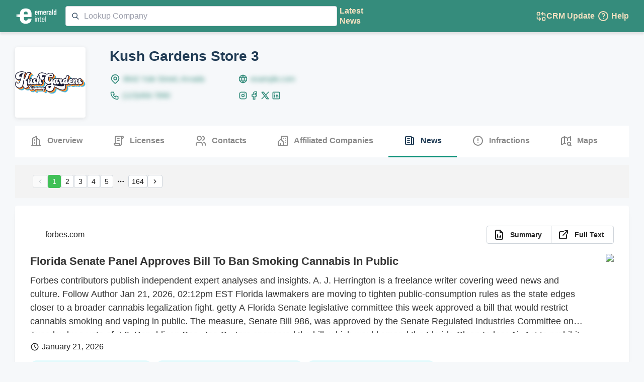

--- FILE ---
content_type: text/html; charset=utf-8
request_url: https://app.emeraldintel.ai/companies/public/kush-gardens-store-3-okmulgee-dd92a6ed-48d0-4690-9889-166f589f4a79
body_size: 2003
content:
<!DOCTYPE html><html><head><meta charSet="utf-8"/><title>Emerald Intel</title><meta name="viewport" content="minimum-scale=1, initial-scale=1, width=device-width"/><link rel="shortcut icon" href="/favicon.png"/><link rel="stylesheet" href="//fonts.googleapis.com/css?family=Bebas+Neue:400%7CMontserrat:300,300i,700,700i,500,500i,400,400i&amp;subset=latin,latin-ext&amp;display=auto" type="text/css" media="all" data-x-google-fonts=""/><meta name="next-head-count" content="5"/><noscript data-n-css=""></noscript><script defer="" nomodule="" src="/_next/static/chunks/polyfills-c67a75d1b6f99dc8.js"></script><script src="/_next/static/chunks/webpack-6ef43a8d4a395f49.js" defer=""></script><script src="/_next/static/chunks/framework-d63a3432e97fab6e.js" defer=""></script><script src="/_next/static/chunks/main-b3fd8f4addeffa4f.js" defer=""></script><script src="/_next/static/chunks/pages/_app-74a06c4ff017c65a.js" defer=""></script><script src="/_next/static/chunks/277-711c73ed7cc99043.js" defer=""></script><script src="/_next/static/chunks/309-a8a574c353c0ab53.js" defer=""></script><script src="/_next/static/chunks/643-37f71ca2ca09c34c.js" defer=""></script><script src="/_next/static/chunks/431-311d7e6b55f5d935.js" defer=""></script><script src="/_next/static/chunks/pages/companies/public/%5Bslug%5D-26d1216b9b5886d7.js" defer=""></script><script src="/_next/static/k7LFWThMqOVaLyY4cflEF/_buildManifest.js" defer=""></script><script src="/_next/static/k7LFWThMqOVaLyY4cflEF/_ssgManifest.js" defer=""></script><style data-emotion="mantine "></style></head><body><div id="__next"><style data-emotion="css-global zl4edr">html{font-family:sans-serif;line-height:1.15;-webkit-text-size-adjust:100%;-moz-text-size-adjust:100%;-ms-text-size-adjust:100%;text-size-adjust:100%;}body{margin:0;}article,aside,footer,header,nav,section,figcaption,figure,main{display:block;}h1{font-size:2em;}hr{box-sizing:content-box;height:0;overflow:visible;}pre{font-family:monospace,monospace;font-size:1em;}a{background:transparent;text-decoration-skip:objects;}a:active,a:hover{outline-width:0;}abbr[title]{border-bottom:none;-webkit-text-decoration:underline;text-decoration:underline;}b,strong{font-weight:bolder;}code,kbp,samp{font-family:monospace,monospace;font-size:1em;}dfn{font-style:italic;}mark{background-color:#ff0;color:#000;}small{font-size:80%;}sub,sup{font-size:75%;line-height:0;position:relative;vertical-align:baseline;}sup{top:-0.5em;}sub{bottom:-0.25em;}audio,video{display:inline-block;}audio:not([controls]){display:none;height:0;}img{border-style:none;vertical-align:middle;}svg:not(:root){overflow:hidden;}button,input,optgroup,select,textarea{font-family:sans-serif;font-size:100%;line-height:1.15;margin:0;}button,input{overflow:visible;}button,select{text-transform:none;}button,[type=reset],[type=submit]{-webkit-appearance:button;}button::-moz-focus-inner,[type=button]::-moz-focus-inner,[type=reset]::-moz-focus-inner,[type=submit]::-moz-focus-inner{border-style:none;padding:0;}button:-moz-focusring,[type=button]:-moz-focusring,[type=reset]:-moz-focusring,[type=submit]:-moz-focusring{outline:1px dotted ButtonText;}legend{box-sizing:border-box;color:inherit;display:table;max-width:100%;padding:0;white-space:normal;}progress{display:inline-block;vertical-align:baseline;}textarea{overflow:auto;}[type=checkbox],[type=radio]{box-sizing:border-box;padding:0;}[type=number]::-webkit-inner-spin-button,[type=number]::-webkit-outer-spin-button{height:auto;}[type=search]{-webkit-appearance:none;-moz-appearance:none;-ms-appearance:none;appearance:none;}[type=search]::-webkit-search-cancel-button,[type=search]::-webkit-search-decoration{-webkit-appearance:none;-moz-appearance:none;-ms-appearance:none;appearance:none;}::-webkit-file-upload-button{-webkit-appearance:button;-moz-appearance:button;-ms-appearance:button;appearance:button;font:inherit;}details,menu{display:block;}summary{display:-webkit-box;display:-webkit-list-item;display:-ms-list-itembox;display:list-item;}canvas{display:inline-block;}template{display:none;}[hidden]{display:none;}</style><style data-emotion="css-global cvxzlr">*,*::before,*::after{box-sizing:border-box;}html{-webkit-print-color-scheme:light;color-scheme:light;}body{font-family:-apple-system,BlinkMacSystemFont,Segoe UI,Roboto,Helvetica,Arial,sans-serif,Apple Color Emoji,Segoe UI Emoji;background-color:#fff;color:#222;line-height:1.55;font-size:16px;-webkit-font-smoothing:antialiased;-moz-osx-font-smoothing:grayscale;}</style><style data-emotion="css-global 17dlmbt">body{font-family:-apple-system,BlinkMacSystemFont,Segoe UI,Roboto,Helvetica,Arial,sans-serif,Apple Color Emoji,Segoe UI Emoji;background:rgb(246,248,250);padding:0;}.mantine-Anchor-root{color:#358C7C;}.mantine-Anchor-root:visited{color:#89beb4;}.mantine-Avatar-image{object-fit:contain;}</style><div></div></div><script id="__NEXT_DATA__" type="application/json">{"props":{"pageProps":{},"colorScheme":"light"},"page":"/companies/public/[slug]","query":{"slug":"kush-gardens-store-3-okmulgee-dd92a6ed-48d0-4690-9889-166f589f4a79"},"buildId":"k7LFWThMqOVaLyY4cflEF","isFallback":false,"appGip":true,"scriptLoader":[]}</script></body></html>

--- FILE ---
content_type: application/javascript; charset=utf-8
request_url: https://app.emeraldintel.ai/_next/static/chunks/309-a8a574c353c0ab53.js
body_size: 4869
content:
"use strict";(self.webpackChunk_N_E=self.webpackChunk_N_E||[]).push([[309],{8349:function(e,t,a){a.d(t,{NU:function(){return ea}});var r=a(959),n=a(7645),l=a(7353),o=a(890),i=a(1349),s=a(4194),c=a(5599),u=a(1745),d=a(5182),p=a(2239);let f={xs:16,sm:22,md:26,lg:30,xl:36},h={xs:10,sm:12,md:14,lg:16,xl:18};var m=(0,p.k)((e,{size:t,disabled:a,radius:r,readOnly:n,variant:l})=>({defaultValue:{display:"flex",alignItems:"center",backgroundColor:a?"dark"===e.colorScheme?e.colors.dark[5]:e.colors.gray[3]:"dark"===e.colorScheme?e.colors.dark[7]:"filled"===l?e.white:e.colors.gray[1],color:a?"dark"===e.colorScheme?e.colors.dark[1]:e.colors.gray[7]:"dark"===e.colorScheme?e.colors.dark[0]:e.colors.gray[7],height:e.fn.size({size:t,sizes:f}),paddingLeft:e.fn.size({size:t,sizes:e.spacing}),paddingRight:a||n?e.fn.size({size:t,sizes:e.spacing}):0,fontWeight:500,fontSize:e.fn.size({size:t,sizes:h}),borderRadius:e.fn.size({size:r,sizes:e.radius}),cursor:a?"not-allowed":"default",userSelect:"none",maxWidth:"calc(100% - 20px)"},defaultValueRemove:{color:"dark"===e.colorScheme?e.colors.dark[0]:e.colors.gray[7],marginLeft:e.fn.size({size:t,sizes:e.spacing})/6},defaultValueLabel:{display:"block",overflow:"hidden",textOverflow:"ellipsis",whiteSpace:"nowrap"}})),v=a(579),g=Object.defineProperty,b=Object.getOwnPropertySymbols,y=Object.prototype.hasOwnProperty,w=Object.prototype.propertyIsEnumerable,k=(e,t,a)=>t in e?g(e,t,{enumerable:!0,configurable:!0,writable:!0,value:a}):e[t]=a,x=(e,t)=>{for(var a in t||(t={}))y.call(t,a)&&k(e,a,t[a]);if(b)for(var a of b(t))w.call(t,a)&&k(e,a,t[a]);return e},S=(e,t)=>{var a={};for(var r in e)y.call(e,r)&&0>t.indexOf(r)&&(a[r]=e[r]);if(null!=e&&b)for(var r of b(e))0>t.indexOf(r)&&w.call(e,r)&&(a[r]=e[r]);return a};let O={xs:16,sm:22,md:24,lg:26,xl:30};function C(e){var{label:t,classNames:a,styles:n,className:l,onRemove:o,disabled:i,readOnly:s,size:c,radius:u="sm",variant:d}=e,p=S(e,["label","classNames","styles","className","onRemove","disabled","readOnly","size","radius","variant"]);let{classes:f,cx:h}=m({size:c,disabled:i,readOnly:s,radius:u,variant:d},{classNames:a,styles:n,name:"MultiSelect"});return r.createElement("div",x({className:h(f.defaultValue,l)},p),r.createElement("span",{className:f.defaultValueLabel},t),!i&&!s&&r.createElement(v.P,{"aria-hidden":!0,onMouseDown:o,size:O[c],radius:2,color:"blue",variant:"transparent",iconSize:O[c]/2,className:f.defaultValueRemove,tabIndex:-1}))}C.displayName="@mantine/core/MultiSelect/DefaultValue";var z=a(5368),I=a(9951),D=a(6134),E=a(9714),M=a(9028),P=a(1680),j=Object.defineProperty,N=Object.defineProperties,L=Object.getOwnPropertyDescriptors,V=Object.getOwnPropertySymbols,_=Object.prototype.hasOwnProperty,B=Object.prototype.propertyIsEnumerable,R=(e,t,a)=>t in e?j(e,t,{enumerable:!0,configurable:!0,writable:!0,value:a}):e[t]=a,H=(e,t)=>{for(var a in t||(t={}))_.call(t,a)&&R(e,a,t[a]);if(V)for(var a of V(t))B.call(t,a)&&R(e,a,t[a]);return e},A=(e,t)=>N(e,L(t)),F=(0,p.k)((e,{size:t,invalid:a})=>({wrapper:{position:"relative"},values:{minHeight:e.fn.size({size:t,sizes:P.J})-2,display:"flex",alignItems:"center",flexWrap:"wrap",marginLeft:`calc(${-e.spacing.xs}px / 2)`,boxSizing:"border-box"},value:{margin:`calc(${e.spacing.xs}px / 2 - 2px) calc(${e.spacing.xs}px / 2)`},searchInput:A(H({},e.fn.fontStyles()),{flex:1,minWidth:60,backgroundColor:"transparent",border:0,outline:0,fontSize:e.fn.size({size:t,sizes:e.fontSizes}),padding:0,marginLeft:`calc(${e.spacing.xs}px / 2)`,appearance:"none",color:"inherit",lineHeight:`${e.fn.size({size:t,sizes:P.J})-2}px`,"&::placeholder":{opacity:1,color:a?e.colors.red["dark"===e.colorScheme?6:7]:"dark"===e.colorScheme?e.colors.dark[3]:e.colors.gray[5]},"&:disabled":{cursor:"not-allowed"}}),searchInputEmpty:{width:"100%"},searchInputInputHidden:{width:0,height:0,margin:0,overflow:"hidden"},searchInputPointer:{cursor:"pointer","&:disabled":{cursor:"not-allowed"}},input:{cursor:"pointer","&:disabled":{cursor:"not-allowed"}}})),W=a(5005),Z=a(8814),$=Object.defineProperty,T=Object.defineProperties,J=Object.getOwnPropertyDescriptors,K=Object.getOwnPropertySymbols,U=Object.prototype.hasOwnProperty,q=Object.prototype.propertyIsEnumerable,Y=(e,t,a)=>t in e?$(e,t,{enumerable:!0,configurable:!0,writable:!0,value:a}):e[t]=a,G=(e,t)=>{for(var a in t||(t={}))U.call(t,a)&&Y(e,a,t[a]);if(K)for(var a of K(t))q.call(t,a)&&Y(e,a,t[a]);return e},Q=(e,t)=>T(e,J(t)),X=(e,t)=>{var a={};for(var r in e)U.call(e,r)&&0>t.indexOf(r)&&(a[r]=e[r]);if(null!=e&&K)for(var r of K(e))0>t.indexOf(r)&&q.call(e,r)&&(a[r]=e[r]);return a};function ee(e,t){if(!Array.isArray(e))return;if(0===t.length)return[];let a="object"==typeof t[0]?t.map(e=>e.value):t;return e.filter(e=>a.includes(e))}let et={size:"sm",valueComponent:C,itemComponent:z.A,transition:"pop-top-left",transitionDuration:0,maxDropdownHeight:220,shadow:"sm",searchable:!1,filter:function(e,t,a){return!t&&a.label.toLowerCase().trim().includes(e.toLowerCase().trim())},limit:1/0,clearSearchOnChange:!0,clearable:!1,clearSearchOnBlur:!1,disabled:!1,initiallyOpened:!1,creatable:!1,shouldCreate:function(e,t){return!!e&&!t.some(t=>t.value.toLowerCase()===e.toLowerCase())},switchDirectionOnFlip:!1,zIndex:(0,c.w)("popover"),selectOnBlur:!1,clearButtonTabIndex:0,positionDependencies:[]},ea=(0,r.forwardRef)((e,t)=>{let a=(0,u.N4)("MultiSelect",et,e),{className:c,style:p,required:f,label:h,description:m,size:v,error:g,classNames:b,styles:y,wrapperProps:w,value:k,defaultValue:x,data:S,onChange:O,valueComponent:C,itemComponent:z,id:P,transition:j,transitionDuration:N,transitionTimingFunction:L,maxDropdownHeight:V,shadow:_,nothingFound:B,onFocus:R,onBlur:H,searchable:A,placeholder:$,filter:T,limit:J,clearSearchOnChange:K,clearable:U,clearSearchOnBlur:q,clearButtonLabel:Y,variant:ea,onSearchChange:er,searchValue:en,disabled:el,initiallyOpened:eo,radius:ei,icon:es,rightSection:ec,rightSectionWidth:eu,creatable:ed,getCreateLabel:ep,shouldCreate:ef,onCreate:eh,sx:em,dropdownComponent:ev,onDropdownClose:eg,onDropdownOpen:eb,maxSelectedValues:ey,withinPortal:ew,switchDirectionOnFlip:ek,zIndex:ex,selectOnBlur:eS,name:eO,dropdownPosition:eC,errorProps:ez,labelProps:eI,descriptionProps:eD,clearButtonTabIndex:eE,form:eM,positionDependencies:eP,onKeyDown:ej,unstyled:eN,inputContainer:eL,inputWrapperOrder:eV,readOnly:e_,withAsterisk:eB}=a,eR=X(a,["className","style","required","label","description","size","error","classNames","styles","wrapperProps","value","defaultValue","data","onChange","valueComponent","itemComponent","id","transition","transitionDuration","transitionTimingFunction","maxDropdownHeight","shadow","nothingFound","onFocus","onBlur","searchable","placeholder","filter","limit","clearSearchOnChange","clearable","clearSearchOnBlur","clearButtonLabel","variant","onSearchChange","searchValue","disabled","initiallyOpened","radius","icon","rightSection","rightSectionWidth","creatable","getCreateLabel","shouldCreate","onCreate","sx","dropdownComponent","onDropdownClose","onDropdownOpen","maxSelectedValues","withinPortal","switchDirectionOnFlip","zIndex","selectOnBlur","name","dropdownPosition","errorProps","labelProps","descriptionProps","clearButtonTabIndex","form","positionDependencies","onKeyDown","unstyled","inputContainer","inputWrapperOrder","readOnly","withAsterisk"]),{classes:eH,cx:eA,theme:eF}=F({size:v,invalid:!!g},{classNames:b,styles:y,unstyled:eN,name:"MultiSelect"}),{systemStyles:eW,rest:eZ}=(0,W.x)(eR),e$=(0,r.useRef)(),eT=(0,r.useRef)({}),eJ=(0,n.M)(P),[eK,eU]=(0,r.useState)(eo),[eq,eY]=(0,r.useState)(-1),[eG,eQ]=(0,r.useState)("column"),[eX,e0]=(0,l.C)({value:en,defaultValue:"",finalValue:void 0,onChange:er}),[e1,e2]=(0,r.useState)(!1),{scrollIntoView:e9,targetRef:e5,scrollableRef:e3}=(0,o.g)({duration:0,offset:5,cancelable:!1,isList:!0}),e4=ed&&"function"==typeof ep,e6=null,e7=S.map(e=>"string"==typeof e?{label:e,value:e}:e),e8=(0,d.j)({data:e7}),[te,tt]=(0,l.C)({value:ee(k,S),defaultValue:ee(x,S),finalValue:[],onChange:O}),ta=(0,r.useRef)(!!ey&&ey<te.length),tr=e=>{if(!e_){let t=te.filter(t=>t!==e);tt(t),ey&&t.length<ey&&(ta.current=!1)}},tn=e=>{e0(e.currentTarget.value),el||ta.current||!A||eU(!0)},tl=e=>{"function"==typeof R&&R(e),el||ta.current||!A||eU(!0)},to=function({data:e,searchable:t,limit:a,searchValue:r,filter:n,value:l}){if(!t&&0===l.length)return e;if(!t){let o=[];for(let i=0;i<e.length;i+=1)l.some(t=>t===e[i].value&&!e[i].disabled)||o.push(e[i]);return o}let s=[];for(let c=0;c<e.length&&(n(r,l.some(t=>t===e[c].value&&!e[c].disabled),e[c])&&s.push(e[c]),!(s.length>=a));c+=1);return s}({data:e8,searchable:A,searchValue:eX,limit:J,filter:T,value:te}),ti=(e,t,a)=>{let r=e;for(;a(r);)if(!to[r=t(r)].disabled)return r;return e};(0,i.l)(()=>{eY(-1)},[eX]),(0,i.l)(()=>{!el&&te.length>S.length&&eU(!1),ey&&te.length<ey&&(ta.current=!1),ey&&te.length>=ey&&(ta.current=!0,eU(!1))},[te]);let ts=e=>{if(!e_){if(K&&e0(""),te.includes(e.value))tr(e.value);else{if(e.creatable&&"function"==typeof eh){let t=eh(e.value);null!=t&&("string"==typeof t?tt([...te,t]):tt([...te,t.value]))}else tt([...te,e.value]);te.length===ey-1&&(ta.current=!0,eU(!1)),eq===to.length-1&&eY(to.length-2),1===to.length&&eU(!1)}}},tc=e=>{"function"==typeof H&&H(e),eS&&to[eq]&&eK&&ts(to[eq]),q&&e0(""),eU(!1)},tu=e=>{if(e1||(null==ej||ej(e),e_||"Backspace"!==e.key&&ey&&ta.current))return;let t="column"===eG,a=()=>{eY(e=>{var a;let r=ti(e,e=>e+1,e=>e<to.length-1);return eK&&(e5.current=eT.current[null==(a=to[r])?void 0:a.value],e9({alignment:t?"end":"start"})),r})},r=()=>{eY(e=>{var a;let r=ti(e,e=>e-1,e=>e>0);return eK&&(e5.current=eT.current[null==(a=to[r])?void 0:a.value],e9({alignment:t?"start":"end"})),r})};switch(e.key){case"ArrowUp":e.preventDefault(),eU(!0),t?r():a();break;case"ArrowDown":e.preventDefault(),eU(!0),t?a():r();break;case"Enter":e.preventDefault(),to[eq]&&eK?ts(to[eq]):eU(!0);break;case" ":A||(e.preventDefault(),to[eq]&&eK?ts(to[eq]):eU(!0));break;case"Backspace":te.length>0&&0===eX.length&&(tt(te.slice(0,-1)),eU(!0),ey&&(ta.current=!1));break;case"Home":if(!A){e.preventDefault(),eK||eU(!0);let n=to.findIndex(e=>!e.disabled);eY(n),e9({alignment:t?"end":"start"})}break;case"End":if(!A){e.preventDefault(),eK||eU(!0);let l=to.map(e=>!!e.disabled).lastIndexOf(!1);eY(l),e9({alignment:t?"end":"start"})}break;case"Escape":eU(!1)}},td=te.map(e=>{let t=e8.find(t=>t.value===e&&!t.disabled);return!t&&e4&&(t={value:e,label:e}),t}).filter(e=>!!e).map(e=>r.createElement(C,Q(G({},e),{variant:ea,disabled:el,className:eH.value,readOnly:e_,onRemove(t){t.preventDefault(),t.stopPropagation(),tr(e.value)},key:e.value,size:v,styles:y,classNames:b,radius:ei}))),tp=()=>{var e;e0(""),tt([]),null==(e=e$.current)||e.focus(),ey&&(ta.current=!1)};e4&&ef(eX,e8)&&(e6=ep(eX),to.push({label:eX,value:eX,creatable:!0}));let tf=!e_&&(to.length>0?eK:eK&&!!B);return(0,i.l)(()=>{let e=tf?eb:eg;"function"==typeof e&&e()},[tf]),r.createElement(Z.I.Wrapper,G(G({required:f,id:eJ,label:h,error:g,description:m,size:v,className:c,style:p,classNames:b,styles:y,__staticSelector:"MultiSelect",sx:em,errorProps:ez,descriptionProps:eD,labelProps:eI,inputContainer:eL,inputWrapperOrder:eV,unstyled:eN,withAsterisk:eB},eW),w),r.createElement(E.v,{opened:tf,transition:j,transitionDuration:N,shadow:"sm",withinPortal:ew,__staticSelector:"MultiSelect",onDirectionChange:eQ,switchDirectionOnFlip:ek,zIndex:ex,dropdownPosition:eC,positionDependencies:eP,classNames:b,styles:y,unstyled:eN},r.createElement(E.v.Target,null,r.createElement("div",{className:eH.wrapper,role:"combobox","aria-haspopup":"listbox","aria-owns":eK&&tf?`${eJ}-items`:null,"aria-controls":eJ,"aria-expanded":eK,onMouseLeave:()=>eY(-1),tabIndex:-1},r.createElement("input",{type:"hidden",name:eO,value:te.join(","),form:eM,disabled:el}),r.createElement(Z.I,G({__staticSelector:"MultiSelect",style:{overflow:"hidden"},component:"div",multiline:!0,size:v,variant:ea,disabled:el,invalid:!!g,required:f,radius:ei,icon:es,unstyled:eN,onMouseDown(e){var t;e.preventDefault(),el||ta.current||eU(!eK),null==(t=e$.current)||t.focus()},classNames:Q(G({},b),{input:eA({[eH.input]:!A},null==b?void 0:b.input)})},(0,I.o)({theme:eF,rightSection:ec,rightSectionWidth:eu,styles:y,size:v,shouldClear:U&&te.length>0,clearButtonLabel:Y,onClear:tp,error:g,disabled:el,clearButtonTabIndex:eE,readOnly:e_})),r.createElement("div",{className:eH.values},td,r.createElement("input",G({ref:(0,s.Y)(t,e$),type:"search",id:eJ,className:eA(eH.searchInput,{[eH.searchInputPointer]:!A,[eH.searchInputInputHidden]:!eK&&te.length>0||!A&&te.length>0,[eH.searchInputEmpty]:0===te.length}),onKeyDown:tu,value:eX,onChange:tn,onFocus:tl,onBlur:tc,readOnly:!A||ta.current||e_,placeholder:0===te.length?$:void 0,disabled:el,"data-mantine-stop-propagation":eK,autoComplete:"off",onCompositionStart:()=>e2(!0),onCompositionEnd:()=>e2(!1)},eZ)))))),r.createElement(E.v.Dropdown,{component:ev||D.r,maxHeight:V,direction:eG,id:eJ,innerRef:e3,__staticSelector:"MultiSelect",classNames:b,styles:y},r.createElement(M.j,{data:to,hovered:eq,classNames:b,styles:y,uuid:eJ,__staticSelector:"MultiSelect",onItemHover:eY,onItemSelect:ts,itemsRefs:eT,itemComponent:z,size:v,nothingFound:B,creatable:ed&&!!e6,createLabel:e6,unstyled:eN}))))});ea.displayName="@mantine/core/MultiSelect"},7801:function(e,t,a){a.d(t,{Z:function(){return r}});var r=(0,a(8199).Z)("clock","IconClock",[["path",{d:"M3 12a9 9 0 1 0 18 0a9 9 0 0 0 -18 0",key:"svg-0"}],["path",{d:"M12 7v5l3 3",key:"svg-1"}]])},9663:function(e,t,a){a.d(t,{Z:function(){return r}});var r=(0,a(8199).Z)("external-link","IconExternalLink",[["path",{d:"M12 6h-6a2 2 0 0 0 -2 2v10a2 2 0 0 0 2 2h10a2 2 0 0 0 2 -2v-6",key:"svg-0"}],["path",{d:"M11 13l9 -9",key:"svg-1"}],["path",{d:"M15 4h5v5",key:"svg-2"}]])},2180:function(e,t,a){a.d(t,{Z:function(){return r}});var r=(0,a(8199).Z)("file-analytics","IconFileAnalytics",[["path",{d:"M14 3v4a1 1 0 0 0 1 1h4",key:"svg-0"}],["path",{d:"M17 21h-10a2 2 0 0 1 -2 -2v-14a2 2 0 0 1 2 -2h7l5 5v11a2 2 0 0 1 -2 2z",key:"svg-1"}],["path",{d:"M9 17l0 -5",key:"svg-2"}],["path",{d:"M12 17l0 -1",key:"svg-3"}],["path",{d:"M15 17l0 -3",key:"svg-4"}]])}}]);

--- FILE ---
content_type: application/javascript; charset=utf-8
request_url: https://app.emeraldintel.ai/_next/static/chunks/pages/companies/public/%5Bslug%5D-26d1216b9b5886d7.js
body_size: 5291
content:
(self.webpackChunk_N_E=self.webpackChunk_N_E||[]).push([[708],{2962:function(e,n,t){"use strict";t.d(n,{M:function(){return w}});var i=t(959),a=t(1745),s=t(2239),o=Object.defineProperty,l=Object.getOwnPropertySymbols,r=Object.prototype.hasOwnProperty,d=Object.prototype.propertyIsEnumerable,c=(e,n,t)=>n in e?o(e,n,{enumerable:!0,configurable:!0,writable:!0,value:t}):e[n]=t,p=(e,n)=>{for(var t in n||(n={}))r.call(n,t)&&c(e,t,n[t]);if(l)for(var t of l(n))d.call(n,t)&&c(e,t,n[t]);return e},g=(0,s.k)((e,{spacing:n,breakpoints:t,cols:i,verticalSpacing:a})=>{let s=null!=a,o=(function(e,n){if(0===n.length)return n;let t="maxWidth"in n[0]?"maxWidth":"minWidth",i=[...n].sort((n,i)=>e.fn.size({size:i[t],sizes:e.breakpoints})-e.fn.size({size:n[t],sizes:e.breakpoints}));return"minWidth"===t?i.reverse():i})(e,t).reduce((t,i)=>{let o="maxWidth"in i?"max-width":"min-width",l=e.fn.size({size:"max-width"===o?i.maxWidth:i.minWidth,sizes:e.breakpoints});return t[`@media (${o}: ${l-("max-width"===o?1:0)}px)`]={gridTemplateColumns:`repeat(${i.cols}, minmax(0, 1fr))`,gap:`${e.fn.size({size:i.verticalSpacing||(s?a:n),sizes:e.spacing})}px ${e.fn.size({size:i.spacing||n,sizes:e.spacing})}px`},t},{});return{root:p({boxSizing:"border-box",display:"grid",gridTemplateColumns:`repeat(${i}, minmax(0, 1fr))`,gap:`${e.fn.size({size:s?a:n,sizes:e.spacing})}px ${e.fn.size({size:n,sizes:e.spacing})}px`},o)}}),m=t(9753),h=Object.defineProperty,u=Object.getOwnPropertySymbols,f=Object.prototype.hasOwnProperty,v=Object.prototype.propertyIsEnumerable,x=(e,n,t)=>n in e?h(e,n,{enumerable:!0,configurable:!0,writable:!0,value:t}):e[n]=t,y=(e,n)=>{for(var t in n||(n={}))f.call(n,t)&&x(e,t,n[t]);if(u)for(var t of u(n))v.call(n,t)&&x(e,t,n[t]);return e},b=(e,n)=>{var t={};for(var i in e)f.call(e,i)&&0>n.indexOf(i)&&(t[i]=e[i]);if(null!=e&&u)for(var i of u(e))0>n.indexOf(i)&&v.call(e,i)&&(t[i]=e[i]);return t};let j={breakpoints:[],cols:1,spacing:"md"},w=(0,i.forwardRef)((e,n)=>{let t=(0,a.N4)("SimpleGrid",j,e),{className:s,breakpoints:o,cols:l,spacing:r,verticalSpacing:d,children:c,unstyled:p}=t,h=b(t,["className","breakpoints","cols","spacing","verticalSpacing","children","unstyled"]),{classes:u,cx:f}=g({breakpoints:o,cols:l,spacing:r,verticalSpacing:d},{unstyled:p,name:"SimpleGrid"});return i.createElement(m.x,y({className:f(u.root,s),ref:n},h),c)});w.displayName="@mantine/core/SimpleGrid"},1865:function(e,n,t){"use strict";t.d(n,{Z:function(){return i}});var i=(0,t(8199).Z)("alert-circle","IconAlertCircle",[["path",{d:"M3 12a9 9 0 1 0 18 0a9 9 0 0 0 -18 0",key:"svg-0"}],["path",{d:"M12 8v4",key:"svg-1"}],["path",{d:"M12 16h.01",key:"svg-2"}]])},7493:function(e,n,t){"use strict";t.d(n,{Z:function(){return i}});var i=(0,t(8199).Z)("brand-facebook","IconBrandFacebook",[["path",{d:"M7 10v4h3v7h4v-7h3l1 -4h-4v-2a1 1 0 0 1 1 -1h3v-4h-3a5 5 0 0 0 -5 5v2h-3",key:"svg-0"}]])},3875:function(e,n,t){"use strict";t.d(n,{Z:function(){return i}});var i=(0,t(8199).Z)("brand-instagram","IconBrandInstagram",[["path",{d:"M4 4m0 4a4 4 0 0 1 4 -4h8a4 4 0 0 1 4 4v8a4 4 0 0 1 -4 4h-8a4 4 0 0 1 -4 -4z",key:"svg-0"}],["path",{d:"M12 12m-3 0a3 3 0 1 0 6 0a3 3 0 1 0 -6 0",key:"svg-1"}],["path",{d:"M16.5 7.5l0 .01",key:"svg-2"}]])},5873:function(e,n,t){"use strict";t.d(n,{Z:function(){return i}});var i=(0,t(8199).Z)("brand-x","IconBrandX",[["path",{d:"M4 4l11.733 16h4.267l-11.733 -16z",key:"svg-0"}],["path",{d:"M4 20l6.768 -6.768m2.46 -2.46l6.772 -6.772",key:"svg-1"}]])},8910:function(e,n,t){"use strict";t.d(n,{Z:function(){return i}});var i=(0,t(8199).Z)("building-community","IconBuildingCommunity",[["path",{d:"M8 9l5 5v7h-5v-4m0 4h-5v-7l5 -5m1 1v-6a1 1 0 0 1 1 -1h10a1 1 0 0 1 1 1v17h-8",key:"svg-0"}],["path",{d:"M13 7l0 .01",key:"svg-1"}],["path",{d:"M17 7l0 .01",key:"svg-2"}],["path",{d:"M17 11l0 .01",key:"svg-3"}],["path",{d:"M17 15l0 .01",key:"svg-4"}]])},8481:function(e,n,t){"use strict";t.d(n,{Z:function(){return i}});var i=(0,t(8199).Z)("license","IconLicense",[["path",{d:"M15 21h-9a3 3 0 0 1 -3 -3v-1h10v2a2 2 0 0 0 4 0v-14a2 2 0 1 1 2 2h-2m2 -4h-11a3 3 0 0 0 -3 3v11",key:"svg-0"}],["path",{d:"M9 7l4 0",key:"svg-1"}],["path",{d:"M9 11l4 0",key:"svg-2"}]])},1528:function(e,n,t){"use strict";t.d(n,{Z:function(){return i}});var i=(0,t(8199).Z)("map-search","IconMapSearch",[["path",{d:"M11 18l-2 -1l-6 3v-13l6 -3l6 3l6 -3v7.5",key:"svg-0"}],["path",{d:"M9 4v13",key:"svg-1"}],["path",{d:"M15 7v5",key:"svg-2"}],["path",{d:"M18 18m-3 0a3 3 0 1 0 6 0a3 3 0 1 0 -6 0",key:"svg-3"}],["path",{d:"M20.2 20.2l1.8 1.8",key:"svg-4"}]])},3145:function(e,n,t){"use strict";t.d(n,{Z:function(){return i}});var i=(0,t(8199).Z)("users","IconUsers",[["path",{d:"M9 7m-4 0a4 4 0 1 0 8 0a4 4 0 1 0 -8 0",key:"svg-0"}],["path",{d:"M3 21v-2a4 4 0 0 1 4 -4h4a4 4 0 0 1 4 4v2",key:"svg-1"}],["path",{d:"M16 3.13a4 4 0 0 1 0 7.75",key:"svg-2"}],["path",{d:"M21 21v-2a4 4 0 0 0 -3 -3.85",key:"svg-3"}]])},2594:function(e,n,t){(window.__NEXT_P=window.__NEXT_P||[]).push(["/companies/public/[slug]",function(){return t(1686)}])},1458:function(e,n,t){"use strict";t.d(n,{B:function(){return l}});var i=t(1527),a=t(2239),s=t(8123);let o=(0,a.k)(e=>({wrapper:{display:"flex",alignItems:"center",justifyContent:"flex-end",background:"#f3f3f3",fontSize:14}}));function l(e){let{page:n,onChange:t,total:a=10,showTotalItems:l=!1,fromItems:r=0,toItems:d=0,totalItems:c=0,isLightStyle:p=!1,buttonSlug:g=null}=e,{classes:m}=o();return(0,i.jsxs)("div",{className:m.wrapper,style:{justifyContent:"space-between"},children:[g||null,p?null:(0,i.jsx)("div",{children:l?(0,i.jsxs)("span",{style:{paddingLeft:15},children:[r,"-",d," of ",c," items"]}):null}),(0,i.jsx)("div",{children:(0,i.jsx)(s.t,{page:n,onChange:t,style:{padding:p?10:20},size:p?"xs":"sm",color:"green",position:"right",total:a})})]})}},1686:function(e,n,t){"use strict";t.r(n),t.d(n,{default:function(){return B}});var i=t(1527),a=t(1639),s=t(4341),o=t.n(s),l=t(2239),r=t(9991),d=t(9897),c=t(7484),p=t(5197),g=t(6821),m=t(3058),h=t(4869),u=t(959),f=t(5497),v=t(2962),x=t(9792),y=t.n(x),b=(0,t(8199).Z)("map-pin","IconMapPin",[["path",{d:"M9 11a3 3 0 1 0 6 0a3 3 0 0 0 -6 0",key:"svg-0"}],["path",{d:"M17.657 16.657l-4.243 4.243a2 2 0 0 1 -2.827 0l-4.244 -4.243a8 8 0 1 1 11.314 0z",key:"svg-1"}]]),j=t(1703),w=t(7005),k=t(3875),M=t(7493),z=t(5873),T=t(2090);let C=(0,l.k)(e=>({contentWrap:{paddingBottom:e.spacing.md,display:"flex"},contentLeft:{[e.fn.largerThan("md")]:{width:140+e.spacing.md+e.spacing.md,marginRight:e.spacing.md},[e.fn.smallerThan("md")]:{width:60,height:60,marginRight:e.spacing.sm}},contentMiddle:{flex:1,color:e.colors.eiB[0]},logo:{[e.fn.largerThan("md")]:{width:140,height:140},[e.fn.smallerThan("md")]:{width:"100%",height:"100%"},boxShadow:"0px 2px 8px rgba(0, 0, 0, 0.1)",borderRadius:4,backgroundColor:"#fff",backgroundPosition:"center",backgroundSize:"contain",backgroundRepeat:"no-repeat"},contentRow:{display:"flex",alignItems:"center",fontSize:e.fontSizes.sm,height:24,lineHeight:"24px",paddingRight:e.spacing.md},contentRowUrl:{display:"flex",alignItems:"center",fontSize:e.fontSizes.sm,height:24,lineHeight:"24px",paddingRight:e.spacing.md,marginLeft:-4},contentText:{overflow:"hidden",textOverflow:"ellipsis",wordBreak:"break-all",maxWidth:220,whiteSpace:"nowrap"},contentIcon:{display:"flex",alignItems:"center"},contentInfo:{marginTop:15,[e.fn.largerThan("md")]:{width:500}},gridItemWrap:{display:"flex",alignItems:"center",cursor:"pointer"},gridItemText:{marginLeft:5,color:"#358C7C",fontSize:15,filter:"blur(5px)"}}));function S(e){var n,t,a;let{companyModel:s,pageUpdatedAt:o,onRequestDemo:l}=e,{classes:r}=C();(0,f.useRouter)();let d=[null==s?void 0:null===(n=s.DBANamesManual)||void 0===n?void 0:n[0],null==s?void 0:null===(t=s.DBANames)||void 0===t?void 0:t[0],null==s?void 0:s.name].filter(e=>"string"==typeof e&&e.length>0),c=d[0],p=(s.businessTypeValues||[]).map(e=>e.name).join(" "),m=s.locationEState||"",h=s.locationECity||"",u=null==s?void 0:null===(a=s.descriptions)||void 0===a?void 0:a.name,x=("string"==typeof u?u:"").split(".")[0]||"",S=[c+(p?" ｜ ":"")+p,h+m,d.join(", "),x].join(" - ");return(0,i.jsxs)("section",{className:r.contentWrap,children:[(0,i.jsxs)(y(),{children:[(0,i.jsxs)("title",{children:[c," Latest News ",o]}),(0,i.jsx)("meta",{name:"description",content:S}),(0,i.jsx)("link",{rel:"canonical",href:window.location.href.split("#")[0]},"canonical"),"individual"===s.nodeType?(0,i.jsx)("meta",{name:"robots",content:"noindex, nofollow"}):null]}),(0,i.jsx)("div",{className:r.contentLeft,children:(0,i.jsx)("div",{className:r.logo,style:{backgroundImage:"url(".concat(s.logo,")")}})}),(0,i.jsxs)("div",{className:r.contentMiddle,children:[(0,i.jsx)(g.D,{order:1,size:28,children:c}),(0,i.jsxs)(v.M,{cols:2,spacing:"xs",className:r.contentInfo,onClick:()=>l(),children:[(0,i.jsxs)("div",{className:r.gridItemWrap,children:[(0,i.jsx)(b,{color:"#358C7C",size:22}),(0,i.jsx)("span",{className:r.gridItemText,children:"8642 Yule Street, Arvada"})]}),(0,i.jsxs)("div",{className:r.gridItemWrap,children:[(0,i.jsx)(j.Z,{color:"#358C7C",size:20}),(0,i.jsx)("span",{className:r.gridItemText,children:"example.com"})]}),(0,i.jsxs)("div",{className:r.gridItemWrap,children:[(0,i.jsx)(w.Z,{color:"#358C7C",size:20}),(0,i.jsx)("span",{className:r.gridItemText,children:"(123)456-7890"})]}),(0,i.jsxs)("div",{className:r.gridItemWrap,children:[(0,i.jsx)(k.Z,{color:"#358C7C",size:20,style:{marginRight:2}}),(0,i.jsx)(M.Z,{color:"#358C7C",size:20,style:{marginRight:2}}),(0,i.jsx)(z.Z,{color:"#358C7C",size:20,style:{marginRight:2}}),(0,i.jsx)(T.Z,{color:"#358C7C",size:20,style:{marginRight:2}})]})]})]})]})}var I=t(5785),N=t(711),R=t(458),E=t(8936),W=t.n(E),O=t(2435);let Z=(0,l.k)(e=>({tabsItem:{backgroundColor:"#F4F4F4",padding:10,marginLeft:10},tabsWrap:{marginTop:10,marginBottom:20},contentWrap:{position:"relative",overflow:"hidden"},contentLeft:{width:320+e.spacing.lg+e.spacing.md,float:"left",paddingTop:e.spacing.lg,paddingRight:e.spacing.md},contentMiddle:{marginLeft:320+e.spacing.lg+e.spacing.md,marginRight:400,padding:e.spacing.lg,paddingLeft:0,minHeight:600},contentFullRight:{marginLeft:320+e.spacing.lg+e.spacing.md,marginRight:0,padding:e.spacing.lg,paddingLeft:0,paddingRight:0,minHeight:600},panelWrap:{marginBottom:e.spacing.md},contentRight:{width:400+e.spacing.lg+e.spacing.md,float:"right",padding:e.spacing.lg,paddingRight:0},navTabs:{paddingTop:e.spacing.md},navTabsNotabs:{},headerWrap:{[e.fn.largerThan("md")]:{padding:e.spacing.lg},[e.fn.smallerThan("md")]:{padding:e.spacing.md,'[id$="tab-Overview"]':{display:"none"},'[id$="tab-Licenses"]':{display:"none"},'[id$="tab-Contacts"]':{display:"none"},'[id$="tab-Companies"]':{display:"none"},'[id$="tab-Maps"]':{display:"none"}},paddingBottom:0},tableCalcWrap:{fontSize:e.fontSizes.sm,paddingBottom:e.spacing.lg},tableCalcRow:{paddingBottom:e.spacing.xs},tableIconRow:{display:"flex",alignItems:"center"},tableCalcHead:{color:e.colors.eiG[0],fontSize:e.fontSizes.sm,fontWeight:"bold"},tableCalcTitle:{color:e.colors.eiB[0],paddingTop:e.spacing.lg},gridTitle:{fontWeight:"normal"},gridWrap:{paddingTop:e.spacing.lg,fontSize:e.fontSizes.sm,fontWeight:"bold",paddingBottom:e.spacing.lg,borderBottom:"1px #f2f2f2 dashed",position:"relative"},contactLeftThumb:{position:"absolute",width:100,height:100,padding:10,borderRadius:4,background:"#fff",filter:"drop-shadow(0px 4px 4px rgba(0, 0, 0, 0.2))"},contactRightContent:{marginLeft:130,minHeight:140},moreNews:{textAlign:"right",fontWeight:500,fontSize:16},forbiddenText:{textAlign:"center",marginTop:80,marginBottom:80,fontSize:25,fontWeight:500,color:"#ccc"},notContentPanel:{[e.fn.smallerThan("md")]:{display:"none"}},contactModal:{".mantine-Modal-header":{alignItems:"flex-start"},".mantine-Modal-close svg":{width:60,height:60,color:"white",border:0},".mantine-Modal-close:hover":{backgroundColor:"transparent"}}}));async function P(e){let n=await fetch("".concat("https://api-ide-prod-2.infinitesky.net","/companies/").concat(e,"/public/overview"));return n.json()}async function A(e){let{from:n,size:t,companyId:i,companyName:a,companyDBAName:s}=e,o=await fetch("".concat("https://api-ide-prod-2.infinitesky.net","/news/queryByCompany"),{method:"POST",headers:{"Content-Type":"application/json"},body:JSON.stringify({from:n,size:t,companyId:i,companyName:a,companyDBAName:s})});return o.json()}function B(){var e,n,t,s,l;let v=(0,f.useRouter)(),{slug:x,tab:y}=v.query,b=(0,O.fR)(x);console.log("CompanyPublicDetailPage",x,b);let[j,w]=(0,u.useState)(null!=y?y:"News"),[k,M]=(0,N.q)(!1),[z,T]=(0,u.useState)(!1),{classes:C}=Z();if(!b||Array.isArray(b))return;let E=(0,I.Z)(()=>P(b)),B=null==E?void 0:null===(e=E.data)||void 0===e?void 0:e.data,L=null==B?void 0:B.overview;console.warn(null==B?void 0:B.licenseOverView);let[D,$]=(0,u.useState)(1),_=(0,I.Z)(()=>A({from:(D-1)*20,size:20,companyId:b}),{debounceWait:100,manual:!0}),F=(null==_?void 0:null===(n=_.data)||void 0===n?void 0:null===(t=n.data)||void 0===t?void 0:t.list)||[],Y=Math.ceil(((null==_?void 0:null===(s=_.data)||void 0===s?void 0:null===(l=s.data)||void 0===l?void 0:l.total)||0)/20),[U,q]=(0,u.useState)("2021-01-01");if((0,u.useEffect)(()=>{L&&L.updatedAt&&o()(L.updatedAt).isAfter(U)&&q(o()(L.updatedAt).format("YYYY-MM-DD")),1===D&&F[0]&&o()(F[0].publishedTime).isAfter(U)&&q(o()(F[0].publishedTime).format("YYYY-MM-DD"))},[F,D,L]),(0,a.c)({initialValues:{name:"",busineseEmail:"",company:"",phone:"",title:"",industryVertical:""}}),(0,u.useEffect)(()=>{console.log("page change"),"News"===j&&_.run()},[D]),E.loading)return(0,i.jsx)("div",{style:{width:"100%",textAlign:"center",padding:100},children:(0,i.jsx)(r.a,{color:"#ddd"})});if(!L||!B)return(0,i.jsx)("div",{children:"404"});let H=(0,i.jsx)(R.Y,{loading:_.loading,value:F,curPage:D,totalPage:Y,onPageChange(e){$(e)},isLogin:!1}),Q=()=>{window.hbspt&&window.hbspt.forms.create({region:"na1",portalId:"23404874",formId:"ff5ca513-867e-4ff1-8997-d8786f2e15cc",target:"#hubspotForm"})};return(0,i.jsxs)(i.Fragment,{children:[(0,i.jsx)(W(),{src:"https://js.hsforms.net/forms/embed/v2.js"}),(0,i.jsxs)("section",{className:C.headerWrap,children:[(0,i.jsx)(S,{companyModel:L,pageUpdatedAt:U,onRequestDemo(){M.open(),Q()}}),(0,i.jsx)(h.q,{name:"companyDetail",defaultValue:j,panels:(0,i.jsxs)(i.Fragment,{children:[(0,i.jsx)(d.m.Panel,{value:"Overview",children:(0,i.jsx)("div",{className:C.forbiddenText,children:"REQUEST A DEMO"})}),(0,i.jsx)(d.m.Panel,{value:"Licenses",children:(0,i.jsx)("div",{className:C.forbiddenText,children:"REQUEST A DEMO"})}),(0,i.jsx)(d.m.Panel,{value:"Contacts",children:(0,i.jsx)("div",{className:C.forbiddenText,children:"REQUEST A DEMO"})}),(0,i.jsx)(d.m.Panel,{value:"Companies",children:(0,i.jsx)("div",{className:C.forbiddenText,children:"REQUEST A DEMO"})}),(0,i.jsx)(d.m.Panel,{value:"News",children:(0,i.jsx)("div",{children:H})}),(0,i.jsx)(d.m.Panel,{value:"Maps",children:(0,i.jsx)("div",{className:C.forbiddenText,children:"REQUEST A DEMO"})})]}),onTabChange(e){"News"!==e&&(M.open(),Q())}}),(0,i.jsx)(c.u,{className:C.contactModal,opened:k,onClose:()=>M.close(),trapFocus:!1,title:(0,i.jsxs)(i.Fragment,{children:[(0,i.jsx)("div",{style:{width:"100%",height:300}}),(0,i.jsxs)("div",{style:{position:"absolute",top:0,left:0,right:0,zIndex:-999},children:[(0,i.jsx)(p.E,{src:"/iStock-1428698219_sm.jpg",width:"100%",height:300}),(0,i.jsxs)("div",{style:{position:"absolute",bottom:0,left:25,right:25,backgroundColor:"#fff",padding:20},children:[(0,i.jsx)(g.D,{order:2,children:"Like what you see?"}),(0,i.jsx)(m.x,{mt:"sm",children:"Fill out the form below to learn more about Emerald Intel's company profiles and our 500+ unique data points."})]})]})]}),size:550,children:(0,i.jsx)("div",{id:"hubspotForm",style:{marginTop:0}})})]})]})}}},function(e){e.O(0,[277,309,643,431,774,888,179],function(){return e(e.s=2594)}),_N_E=e.O()}]);

--- FILE ---
content_type: application/javascript; charset=utf-8
request_url: https://app.emeraldintel.ai/_next/static/chunks/pages/_app-74a06c4ff017c65a.js
body_size: 140357
content:
(self.webpackChunk_N_E=self.webpackChunk_N_E||[]).push([[888],{3340:function(e,t,r){"use strict";r.d(t,{Z:function(){return H}});var n=function(){function e(e){var t=this;this._insertTag=function(e){var r;r=0===t.tags.length?t.insertionPoint?t.insertionPoint.nextSibling:t.prepend?t.container.firstChild:t.before:t.tags[t.tags.length-1].nextSibling,t.container.insertBefore(e,r),t.tags.push(e)},this.isSpeedy=void 0===e.speedy||e.speedy,this.tags=[],this.ctr=0,this.nonce=e.nonce,this.key=e.key,this.container=e.container,this.prepend=e.prepend,this.insertionPoint=e.insertionPoint,this.before=null}var t=e.prototype;return t.hydrate=function(e){e.forEach(this._insertTag)},t.insert=function(e){if(this.ctr%(this.isSpeedy?65e3:1)==0){var t;this._insertTag(((t=document.createElement("style")).setAttribute("data-emotion",this.key),void 0!==this.nonce&&t.setAttribute("nonce",this.nonce),t.appendChild(document.createTextNode("")),t.setAttribute("data-s",""),t))}var r=this.tags[this.tags.length-1];if(this.isSpeedy){var n=function(e){if(e.sheet)return e.sheet;for(var t=0;t<document.styleSheets.length;t++)if(document.styleSheets[t].ownerNode===e)return document.styleSheets[t]}(r);try{n.insertRule(e,n.cssRules.length)}catch(o){}}else r.appendChild(document.createTextNode(e));this.ctr++},t.flush=function(){this.tags.forEach(function(e){var t;return null==(t=e.parentNode)?void 0:t.removeChild(e)}),this.tags=[],this.ctr=0},e}(),o=Math.abs,i=String.fromCharCode,a=Object.assign;function l(e,t,r){return e.replace(t,r)}function s(e,t){return e.indexOf(t)}function c(e,t){return 0|e.charCodeAt(t)}function u(e,t,r){return e.slice(t,r)}function d(e){return e.length}function f(e,t){return t.push(e),e}var p=1,m=1,h=0,y=0,g=0,v="";function b(e,t,r,n,o,i,a){return{value:e,root:t,parent:r,type:n,props:o,children:i,line:p,column:m,length:a,return:""}}function w(e,t){return a(b("",null,null,"",null,null,0),e,{length:-e.length},t)}function x(){return g=y<h?c(v,y++):0,m++,10===g&&(m=1,p++),g}function O(){return c(v,y)}function k(e){switch(e){case 0:case 9:case 10:case 13:case 32:return 5;case 33:case 43:case 44:case 47:case 62:case 64:case 126:case 59:case 123:case 125:return 4;case 58:return 3;case 34:case 39:case 40:case 91:return 2;case 41:case 93:return 1}return 0}function j(e){return p=m=1,h=d(v=e),y=0,[]}function S(e){var t,r;return(t=y-1,r=function e(t){for(;x();)switch(g){case t:return y;case 34:case 39:34!==t&&39!==t&&e(g);break;case 40:41===t&&e(t);break;case 92:x()}return y}(91===e?e+2:40===e?e+1:e),u(v,t,r)).trim()}var E="-ms-",_="-moz-",C="-webkit-",P="comm",T="rule",R="decl",N="@keyframes";function z(e,t){for(var r="",n=e.length,o=0;o<n;o++)r+=t(e[o],o,e,t)||"";return r}function I(e,t,r,n){switch(e.type){case"@layer":if(e.children.length)break;case"@import":case R:return e.return=e.return||e.value;case P:return"";case N:return e.return=e.value+"{"+z(e.children,n)+"}";case T:e.value=e.props.join(",")}return d(r=z(e.children,n))?e.return=e.value+"{"+r+"}":""}function A(e,t,r,n,i,a,s,c,d,f,p){for(var m=i-1,h=0===i?a:[""],y=h.length,g=0,v=0,w=0;g<n;++g)for(var x=0,O=u(e,m+1,m=o(v=s[g])),k=e;x<y;++x)(k=(v>0?h[x]+" "+O:l(O,/&\f/g,h[x])).trim())&&(d[w++]=k);return b(e,t,r,0===i?T:c,d,f,p)}function M(e,t,r,n){return b(e,t,r,R,u(e,0,n),u(e,n+1,-1),n)}var L=function(e,t,r){for(var n=0,o=0;n=o,o=O(),38===n&&12===o&&(t[r]=1),!k(o);)x();return u(v,e,y)},D=function(e,t){var r=-1,n=44;do switch(k(n)){case 0:38===n&&12===O()&&(t[r]=1),e[r]+=L(y-1,t,r);break;case 2:e[r]+=S(n);break;case 4:if(44===n){e[++r]=58===O()?"&\f":"",t[r]=e[r].length;break}default:e[r]+=i(n)}while(n=x());return e},F=function(e,t){var r;return r=D(j(e),t),v="",r},$=new WeakMap,Z=function(e){if("rule"===e.type&&e.parent&&!(e.length<1)){for(var t=e.value,r=e.parent,n=e.column===r.column&&e.line===r.line;"rule"!==r.type;)if(!(r=r.parent))return;if((1!==e.props.length||58===t.charCodeAt(0)||$.get(r))&&!n){$.set(e,!0);for(var o=[],i=F(t,o),a=r.props,l=0,s=0;l<i.length;l++)for(var c=0;c<a.length;c++,s++)e.props[s]=o[l]?i[l].replace(/&\f/g,a[c]):a[c]+" "+i[l]}}},B=function(e){if("decl"===e.type){var t=e.value;108===t.charCodeAt(0)&&98===t.charCodeAt(2)&&(e.return="",e.value="")}},W=[function(e,t,r,n){if(e.length>-1&&!e.return)switch(e.type){case R:e.return=function e(t,r){switch(45^c(t,0)?(((r<<2^c(t,0))<<2^c(t,1))<<2^c(t,2))<<2^c(t,3):0){case 5103:return C+"print-"+t+t;case 5737:case 4201:case 3177:case 3433:case 1641:case 4457:case 2921:case 5572:case 6356:case 5844:case 3191:case 6645:case 3005:case 6391:case 5879:case 5623:case 6135:case 4599:case 4855:case 4215:case 6389:case 5109:case 5365:case 5621:case 3829:return C+t+t;case 5349:case 4246:case 4810:case 6968:case 2756:return C+t+_+t+E+t+t;case 6828:case 4268:return C+t+E+t+t;case 6165:return C+t+E+"flex-"+t+t;case 5187:return C+t+l(t,/(\w+).+(:[^]+)/,C+"box-$1$2"+E+"flex-$1$2")+t;case 5443:return C+t+E+"flex-item-"+l(t,/flex-|-self/,"")+t;case 4675:return C+t+E+"flex-line-pack"+l(t,/align-content|flex-|-self/,"")+t;case 5548:return C+t+E+l(t,"shrink","negative")+t;case 5292:return C+t+E+l(t,"basis","preferred-size")+t;case 6060:return C+"box-"+l(t,"-grow","")+C+t+E+l(t,"grow","positive")+t;case 4554:return C+l(t,/([^-])(transform)/g,"$1"+C+"$2")+t;case 6187:return l(l(l(t,/(zoom-|grab)/,C+"$1"),/(image-set)/,C+"$1"),t,"")+t;case 5495:case 3959:return l(t,/(image-set\([^]*)/,C+"$1$`$1");case 4968:return l(l(t,/(.+:)(flex-)?(.*)/,C+"box-pack:$3"+E+"flex-pack:$3"),/s.+-b[^;]+/,"justify")+C+t+t;case 4095:case 3583:case 4068:case 2532:return l(t,/(.+)-inline(.+)/,C+"$1$2")+t;case 8116:case 7059:case 5753:case 5535:case 5445:case 5701:case 4933:case 4677:case 5533:case 5789:case 5021:case 4765:if(d(t)-1-r>6)switch(c(t,r+1)){case 109:if(45!==c(t,r+4))break;case 102:return l(t,/(.+:)(.+)-([^]+)/,"$1"+C+"$2-$3$1"+_+(108==c(t,r+3)?"$3":"$2-$3"))+t;case 115:return~s(t,"stretch")?e(l(t,"stretch","fill-available"),r)+t:t}break;case 4949:if(115!==c(t,r+1))break;case 6444:switch(c(t,d(t)-3-(~s(t,"!important")&&10))){case 107:return l(t,":",":"+C)+t;case 101:return l(t,/(.+:)([^;!]+)(;|!.+)?/,"$1"+C+(45===c(t,14)?"inline-":"")+"box$3$1"+C+"$2$3$1"+E+"$2box$3")+t}break;case 5936:switch(c(t,r+11)){case 114:return C+t+E+l(t,/[svh]\w+-[tblr]{2}/,"tb")+t;case 108:return C+t+E+l(t,/[svh]\w+-[tblr]{2}/,"tb-rl")+t;case 45:return C+t+E+l(t,/[svh]\w+-[tblr]{2}/,"lr")+t}return C+t+E+t+t}return t}(e.value,e.length);break;case N:return z([w(e,{value:l(e.value,"@","@"+C)})],n);case T:if(e.length)return e.props.map(function(t){var r;switch(r=t,(r=/(::plac\w+|:read-\w+)/.exec(r))?r[0]:r){case":read-only":case":read-write":return z([w(e,{props:[l(t,/:(read-\w+)/,":"+_+"$1")]})],n);case"::placeholder":return z([w(e,{props:[l(t,/:(plac\w+)/,":"+C+"input-$1")]}),w(e,{props:[l(t,/:(plac\w+)/,":"+_+"$1")]}),w(e,{props:[l(t,/:(plac\w+)/,E+"input-$1")]})],n)}return""}).join("")}}],H=function(e){var t,r,o,a,h,w=e.key;if("css"===w){var E=document.querySelectorAll("style[data-emotion]:not([data-s])");Array.prototype.forEach.call(E,function(e){-1!==e.getAttribute("data-emotion").indexOf(" ")&&(document.head.appendChild(e),e.setAttribute("data-s",""))})}var _=e.stylisPlugins||W,C={},T=[];a=e.container||document.head,Array.prototype.forEach.call(document.querySelectorAll('style[data-emotion^="'+w+' "]'),function(e){for(var t=e.getAttribute("data-emotion").split(" "),r=1;r<t.length;r++)C[t[r]]=!0;T.push(e)});var R=(r=(t=[Z,B].concat(_,[I,(o=function(e){h.insert(e)},function(e){!e.root&&(e=e.return)&&o(e)})])).length,function(e,n,o,i){for(var a="",l=0;l<r;l++)a+=t[l](e,n,o,i)||"";return a}),N=function(e){var t,r;return z((r=function e(t,r,n,o,a,h,w,j,E){for(var _,C=0,T=0,R=w,N=0,z=0,I=0,L=1,D=1,F=1,$=0,Z="",B=a,W=h,H=o,U=Z;D;)switch(I=$,$=x()){case 40:if(108!=I&&58==c(U,R-1)){-1!=s(U+=l(S($),"&","&\f"),"&\f")&&(F=-1);break}case 34:case 39:case 91:U+=S($);break;case 9:case 10:case 13:case 32:U+=function(e){for(;g=O();)if(g<33)x();else break;return k(e)>2||k(g)>3?"":" "}(I);break;case 92:U+=function(e,t){for(var r;--t&&x()&&!(g<48)&&!(g>102)&&(!(g>57)||!(g<65))&&(!(g>70)||!(g<97)););return r=y+(t<6&&32==O()&&32==x()),u(v,e,r)}(y-1,7);continue;case 47:switch(O()){case 42:case 47:f(b(_=function(e,t){for(;x();)if(e+g===57)break;else if(e+g===84&&47===O())break;return"/*"+u(v,t,y-1)+"*"+i(47===e?e:x())}(x(),y),r,n,P,i(g),u(_,2,-2),0),E);break;default:U+="/"}break;case 123*L:j[C++]=d(U)*F;case 125*L:case 59:case 0:switch($){case 0:case 125:D=0;case 59+T:-1==F&&(U=l(U,/\f/g,"")),z>0&&d(U)-R&&f(z>32?M(U+";",o,n,R-1):M(l(U," ","")+";",o,n,R-2),E);break;case 59:U+=";";default:if(f(H=A(U,r,n,C,T,a,j,Z,B=[],W=[],R),h),123===$){if(0===T)e(U,r,H,H,B,h,R,j,W);else switch(99===N&&110===c(U,3)?100:N){case 100:case 108:case 109:case 115:e(t,H,H,o&&f(A(t,H,H,0,0,a,j,Z,a,B=[],R),W),a,W,R,j,o?B:W);break;default:e(U,H,H,H,[""],W,0,j,W)}}}C=T=z=0,L=F=1,Z=U="",R=w;break;case 58:R=1+d(U),z=I;default:if(L<1){if(123==$)--L;else if(125==$&&0==L++&&125==(g=y>0?c(v,--y):0,m--,10===g&&(m=1,p--),g))continue}switch(U+=i($),$*L){case 38:F=T>0?1:(U+="\f",-1);break;case 44:j[C++]=(d(U)-1)*F,F=1;break;case 64:45===O()&&(U+=S(x())),N=O(),T=R=d(Z=U+=function(e){for(;!k(O());)x();return u(v,e,y)}(y)),$++;break;case 45:45===I&&2==d(U)&&(L=0)}}return h}("",null,null,null,[""],t=j(t=e),0,[0],t),v="",r),R)},L={key:w,sheet:new n({key:w,container:a,nonce:e.nonce,speedy:e.speedy,prepend:e.prepend,insertionPoint:e.insertionPoint}),nonce:e.nonce,inserted:C,registered:{},insert:function(e,t,r,n){h=r,N(e?e+"{"+t.styles+"}":t.styles),n&&(L.inserted[t.name]=!0)}};return L.sheet.hydrate(T),L}},1696:function(e,t,r){"use strict";r.d(t,{E:function(){return b},T:function(){return f},a:function(){return m},c:function(){return g},h:function(){return h},w:function(){return d}});var n=r(959),o=r(3340),i=r(4529),a=function(e){var t=new WeakMap;return function(r){if(t.has(r))return t.get(r);var n=e(r);return t.set(r,n),n}},l=r(2888),s=r(8767),c=r(8859),u=n.createContext("undefined"!=typeof HTMLElement?(0,o.Z)({key:"css"}):null);u.Provider;var d=function(e){return(0,n.forwardRef)(function(t,r){return e(t,(0,n.useContext)(u),r)})},f=n.createContext({}),p=a(function(e){return a(function(t){return"function"==typeof t?t(e):(0,i.Z)({},e,t)})}),m=function(e){var t=n.useContext(f);return e.theme!==t&&(t=p(t)(e.theme)),n.createElement(f.Provider,{value:t},e.children)},h={}.hasOwnProperty,y="__EMOTION_TYPE_PLEASE_DO_NOT_USE__",g=function(e,t){var r={};for(var n in t)h.call(t,n)&&(r[n]=t[n]);return r[y]=e,r},v=function(e){var t=e.cache,r=e.serialized,n=e.isStringTag;return(0,l.hC)(t,r,n),(0,c.L)(function(){return(0,l.My)(t,r,n)}),null},b=d(function(e,t,r){var o=e.css;"string"==typeof o&&void 0!==t.registered[o]&&(o=t.registered[o]);var i=e[y],a=[o],c="";"string"==typeof e.className?c=(0,l.fp)(t.registered,a,e.className):null!=e.className&&(c=e.className+" ");var u=(0,s.O)(a,void 0,n.useContext(f));c+=t.key+"-"+u.name;var d={};for(var p in e)h.call(e,p)&&"css"!==p&&p!==y&&(d[p]=e[p]);return d.className=c,r&&(d.ref=r),n.createElement(n.Fragment,null,n.createElement(v,{cache:t,serialized:u,isStringTag:"string"==typeof i}),n.createElement(i,d))})},4460:function(e,t,r){"use strict";r.d(t,{F4:function(){return p},iv:function(){return f},xB:function(){return d}});var n,o,i=r(1696),a=r(959),l=r(2888),s=r(8859),c=r(8767);r(3340),r(2535);var u=function(e,t){var r=arguments;if(null==t||!i.h.call(t,"css"))return a.createElement.apply(void 0,r);var n=r.length,o=Array(n);o[0]=i.E,o[1]=(0,i.c)(e,t);for(var l=2;l<n;l++)o[l]=r[l];return a.createElement.apply(null,o)};n=u||(u={}),o||(o=n.JSX||(n.JSX={}));var d=(0,i.w)(function(e,t){var r=e.styles,n=(0,c.O)([r],void 0,a.useContext(i.T)),o=a.useRef();return(0,s.j)(function(){var e=t.key+"-global",r=new t.sheet.constructor({key:e,nonce:t.sheet.nonce,container:t.sheet.container,speedy:t.sheet.isSpeedy}),i=!1,a=document.querySelector('style[data-emotion="'+e+" "+n.name+'"]');return t.sheet.tags.length&&(r.before=t.sheet.tags[0]),null!==a&&(i=!0,a.setAttribute("data-emotion",e),r.hydrate([a])),o.current=[r,i],function(){r.flush()}},[t]),(0,s.j)(function(){var e=o.current,r=e[0];if(e[1]){e[1]=!1;return}if(void 0!==n.next&&(0,l.My)(t,n.next,!0),r.tags.length){var i=r.tags[r.tags.length-1].nextElementSibling;r.before=i,r.flush()}t.insert("",n,r,!1)},[t,n.name]),null});function f(){for(var e=arguments.length,t=Array(e),r=0;r<e;r++)t[r]=arguments[r];return(0,c.O)(t)}function p(){var e=f.apply(void 0,arguments),t="animation-"+e.name;return{name:t,styles:"@keyframes "+t+"{"+e.styles+"}",anim:1,toString:function(){return"_EMO_"+this.name+"_"+this.styles+"_EMO_"}}}},8767:function(e,t,r){"use strict";r.d(t,{O:function(){return m}});var n,o,i={animationIterationCount:1,aspectRatio:1,borderImageOutset:1,borderImageSlice:1,borderImageWidth:1,boxFlex:1,boxFlexGroup:1,boxOrdinalGroup:1,columnCount:1,columns:1,flex:1,flexGrow:1,flexPositive:1,flexShrink:1,flexNegative:1,flexOrder:1,gridRow:1,gridRowEnd:1,gridRowSpan:1,gridRowStart:1,gridColumn:1,gridColumnEnd:1,gridColumnSpan:1,gridColumnStart:1,msGridRow:1,msGridRowSpan:1,msGridColumn:1,msGridColumnSpan:1,fontWeight:1,lineHeight:1,opacity:1,order:1,orphans:1,scale:1,tabSize:1,widows:1,zIndex:1,zoom:1,WebkitLineClamp:1,fillOpacity:1,floodOpacity:1,stopOpacity:1,strokeDasharray:1,strokeDashoffset:1,strokeMiterlimit:1,strokeOpacity:1,strokeWidth:1},a=/[A-Z]|^ms/g,l=/_EMO_([^_]+?)_([^]*?)_EMO_/g,s=function(e){return 45===e.charCodeAt(1)},c=function(e){return null!=e&&"boolean"!=typeof e},u=(n=Object.create(null),function(e){return void 0===n[e]&&(n[e]=s(e)?e:e.replace(a,"-$&").toLowerCase()),n[e]}),d=function(e,t){switch(e){case"animation":case"animationName":if("string"==typeof t)return t.replace(l,function(e,t,r){return o={name:t,styles:r,next:o},t})}return 1===i[e]||s(e)||"number"!=typeof t||0===t?t:t+"px"};function f(e,t,r){if(null==r)return"";if(void 0!==r.__emotion_styles)return r;switch(typeof r){case"boolean":return"";case"object":if(1===r.anim)return o={name:r.name,styles:r.styles,next:o},r.name;if(void 0!==r.styles){var n=r.next;if(void 0!==n)for(;void 0!==n;)o={name:n.name,styles:n.styles,next:o},n=n.next;return r.styles+";"}return function(e,t,r){var n="";if(Array.isArray(r))for(var o=0;o<r.length;o++)n+=f(e,t,r[o])+";";else for(var i in r){var a=r[i];if("object"!=typeof a)null!=t&&void 0!==t[a]?n+=i+"{"+t[a]+"}":c(a)&&(n+=u(i)+":"+d(i,a)+";");else if(Array.isArray(a)&&"string"==typeof a[0]&&(null==t||void 0===t[a[0]]))for(var l=0;l<a.length;l++)c(a[l])&&(n+=u(i)+":"+d(i,a[l])+";");else{var s=f(e,t,a);switch(i){case"animation":case"animationName":n+=u(i)+":"+s+";";break;default:n+=i+"{"+s+"}"}}}return n}(e,t,r);case"function":if(void 0!==e){var i=o,a=r(e);return o=i,f(e,t,a)}}if(null==t)return r;var l=t[r];return void 0!==l?l:r}var p=/label:\s*([^\s;{]+)\s*(;|$)/g;function m(e,t,r){if(1===e.length&&"object"==typeof e[0]&&null!==e[0]&&void 0!==e[0].styles)return e[0];var n,i=!0,a="";o=void 0;var l=e[0];null==l||void 0===l.raw?(i=!1,a+=f(r,t,l)):a+=l[0];for(var s=1;s<e.length;s++)a+=f(r,t,e[s]),i&&(a+=l[s]);p.lastIndex=0;for(var c="";null!==(n=p.exec(a));)c+="-"+n[1];return{name:function(e){for(var t,r=0,n=0,o=e.length;o>=4;++n,o-=4)t=(65535&(t=255&e.charCodeAt(n)|(255&e.charCodeAt(++n))<<8|(255&e.charCodeAt(++n))<<16|(255&e.charCodeAt(++n))<<24))*1540483477+((t>>>16)*59797<<16),t^=t>>>24,r=(65535&t)*1540483477+((t>>>16)*59797<<16)^(65535&r)*1540483477+((r>>>16)*59797<<16);switch(o){case 3:r^=(255&e.charCodeAt(n+2))<<16;case 2:r^=(255&e.charCodeAt(n+1))<<8;case 1:r^=255&e.charCodeAt(n),r=(65535&r)*1540483477+((r>>>16)*59797<<16)}return r^=r>>>13,(((r=(65535&r)*1540483477+((r>>>16)*59797<<16))^r>>>15)>>>0).toString(36)}(a)+c,styles:a,next:o}}},8859:function(e,t,r){"use strict";r.d(t,{L:function(){return a},j:function(){return l}});var n,o=r(959),i=!!(n||(n=r.t(o,2))).useInsertionEffect&&(n||(n=r.t(o,2))).useInsertionEffect,a=i||function(e){return e()},l=i||o.useLayoutEffect},2888:function(e,t,r){"use strict";function n(e,t,r){var n="";return r.split(" ").forEach(function(r){void 0!==e[r]?t.push(e[r]+";"):r&&(n+=r+" ")}),n}r.d(t,{My:function(){return i},fp:function(){return n},hC:function(){return o}});var o=function(e,t,r){var n=e.key+"-"+t.name;!1===r&&void 0===e.registered[n]&&(e.registered[n]=t.styles)},i=function(e,t,r){o(e,t,r);var n=e.key+"-"+t.name;if(void 0===e.inserted[t.name]){var i=t;do e.insert(t===i?"."+n:"",i,e.sheet,!0),i=i.next;while(void 0!==i)}}},8763:function(e,t,r){"use strict";r.d(t,{KK:function(){return L},NI:function(){return k},Qu:function(){return R},XI:function(){return _},YF:function(){return x},bQ:function(){return M},e0:function(){return T},qs:function(){return N},tj:function(){return P}});var n,o=r(7172),i=r(5358),a=r(959);r(422);var l="undefined"!=typeof document?a.useLayoutEffect:a.useEffect;let s=!1,c=0,u=()=>"floating-ui-"+c++,d=(n||(n=r.t(a,2)))["useId".toString()],f=null!=d?d:function(){let[e,t]=a.useState(()=>s?u():void 0);return l(()=>{null==e&&t(u())},[]),a.useEffect(()=>{s||(s=!0)},[]),e},p=a.createContext(null),m=a.createContext(null),h=()=>{var e,t;return null!=(e=null==(t=a.useContext(p))?void 0:t.id)?e:null},y=()=>a.useContext(m);function g(e){var t;return null!=(t=null==e?void 0:e.ownerDocument)?t:document}function v(e){var t;return null!=(t=g(e).defaultView)?t:window}function b(e){return!!e&&e instanceof v(e).Element}let w=(n||(n=r.t(a,2)))["useInsertionEffect".toString()];function x(e){let{open:t=!1,onOpenChange:r,whileElementsMounted:n,placement:i,middleware:s,strategy:c,nodeId:u}=void 0===e?{}:e,[d,f]=a.useState(null),p=y(),m=a.useRef(null),h=a.useRef({}),g=a.useState(()=>(function(){let e=new Map;return{emit(t,r){var n;null==(n=e.get(t))||n.forEach(e=>e(r))},on(t,r){e.set(t,[...e.get(t)||[],r])},off(t,r){e.set(t,(e.get(t)||[]).filter(e=>e!==r))}}})())[0],v=(0,o.YF)({placement:i,middleware:s,strategy:c,whileElementsMounted:n}),x=function(e){let t=a.useRef(()=>{});return w?w(()=>{t.current=e}):t.current=e,a.useCallback(function(){for(var e=arguments.length,r=Array(e),n=0;n<e;n++)r[n]=arguments[n];return null==t.current?void 0:t.current(...r)},[])}(r),O=a.useMemo(()=>({...v.refs,domReference:m}),[v.refs]),k=a.useMemo(()=>({...v,refs:O,dataRef:h,nodeId:u,events:g,open:t,onOpenChange:x,_:{domReference:d}}),[v,u,g,t,x,O,d]);l(()=>{let e=null==p?void 0:p.nodesRef.current.find(e=>e.id===u);e&&(e.context=k)});let{reference:j}=v,S=a.useCallback(e=>{(b(e)||null===e)&&(k.refs.domReference.current=e,f(e)),j(e)},[j,k.refs]);return a.useMemo(()=>({...v,context:k,refs:O,reference:S}),[v,O,k,S])}function O(e,t,r){let n=new Map;return{..."floating"===r&&{tabIndex:-1},...e,...t.map(e=>e?e[r]:null).concat(e).reduce((e,t)=>(t&&Object.entries(t).forEach(t=>{let[r,o]=t;if(0===r.indexOf("on")){if(n.has(r)||n.set(r,[]),"function"==typeof o){var i;null==(i=n.get(r))||i.push(o),e[r]=function(){for(var e,t=arguments.length,o=Array(t),i=0;i<t;i++)o[i]=arguments[i];null==(e=n.get(r))||e.forEach(e=>e(...o))}}}else e[r]=o}),e),{})}}let k=function(e){void 0===e&&(e=[]);let t=e,r=a.useCallback(t=>O(t,e,"reference"),t),n=a.useCallback(t=>O(t,e,"floating"),t),o=a.useCallback(t=>O(t,e,"item"),t);return a.useMemo(()=>({getReferenceProps:r,getFloatingProps:n,getItemProps:o}),[r,n,o])};function j(e,t){var r,n;let o=null!=(r=e.filter(e=>{var r;return e.parentId===t&&(null==(r=e.context)?void 0:r.open)}))?r:[],i=o;for(;i.length;)i=null!=(n=e.filter(e=>{var t;return null==(t=i)?void 0:t.some(t=>{var r;return e.parentId===t.id&&(null==(r=e.context)?void 0:r.open)})}))?n:[],o=o.concat(i);return o}function S(e){let t=(0,a.useRef)(e);return l(()=>{t.current=e}),t}function E(e,t,r){return r&&"mouse"!==r?0:"number"==typeof e?e:null==e?void 0:e[t]}let _=function(e,t){let{enabled:r=!0,delay:n=0,handleClose:o=null,mouseOnly:i=!1,restMs:s=0,move:c=!0}=void 0===t?{}:t,{open:u,onOpenChange:d,dataRef:f,events:p,refs:m,_:v}=e,w=y(),x=h(),O=S(o),k=S(n),j=function(e){let t=(0,a.useRef)();return l(()=>{t.current=e},[e]),t.current}(u),_=a.useRef(),C=a.useRef(),P=a.useRef(),T=a.useRef(),R=a.useRef(!0),N=a.useRef(!1),z=a.useCallback(()=>{var e;let t=null==(e=f.current.openEvent)?void 0:e.type;return(null==t?void 0:t.includes("mouse"))&&"mousedown"!==t},[f]);a.useEffect(()=>{if(r)return p.on("dismiss",e),()=>{p.off("dismiss",e)};function e(){clearTimeout(C.current),clearTimeout(T.current),R.current=!0}},[r,p,m]),a.useEffect(()=>{if(!r||!O.current)return;function e(){z()&&d(!1)}let t=g(m.floating.current).documentElement;return t.addEventListener("mouseleave",e),()=>{t.removeEventListener("mouseleave",e)}},[m,d,r,O,f,z]);let I=a.useCallback(function(e){void 0===e&&(e=!0);let t=E(k.current,"close",_.current);t&&!P.current?(clearTimeout(C.current),C.current=setTimeout(()=>d(!1),t)):e&&(clearTimeout(C.current),d(!1))},[k,d]),A=a.useCallback(()=>{P.current&&(g(m.floating.current).removeEventListener("pointermove",P.current),P.current=void 0)},[m]),M=a.useCallback(()=>{g(m.floating.current).body.style.pointerEvents="",N.current=!1},[m]);return a.useEffect(()=>{if(!r)return;function t(){return!!f.current.openEvent&&["click","mousedown"].includes(f.current.openEvent.type)}function n(e){if(clearTimeout(C.current),R.current=!1,i&&"mouse"!==_.current||s>0&&0===E(k.current,"open"))return;f.current.openEvent=e;let t=E(k.current,"open",_.current);t?C.current=setTimeout(()=>{d(!0)},t):d(!0)}function o(r){if(t())return;let n=g(m.floating.current);if(clearTimeout(T.current),O.current){clearTimeout(C.current),P.current&&n.removeEventListener("pointermove",P.current),P.current=O.current({...e,tree:w,x:r.clientX,y:r.clientY,onClose(){M(),A(),I()}}),n.addEventListener("pointermove",P.current);return}I()}function a(r){t()||null==O.current||O.current({...e,tree:w,x:r.clientX,y:r.clientY,leave:!0,onClose(){M(),A(),I()}})(r)}let l=m.floating.current,p=m.domReference.current;if(b(p))return u&&p.addEventListener("mouseleave",a),null==l||l.addEventListener("mouseleave",a),c&&p.addEventListener("mousemove",n,{once:!0}),p.addEventListener("mouseenter",n),p.addEventListener("mouseleave",o),()=>{u&&p.removeEventListener("mouseleave",a),null==l||l.removeEventListener("mouseleave",a),c&&p.removeEventListener("mousemove",n),p.removeEventListener("mouseenter",n),p.removeEventListener("mouseleave",o)}},[v.domReference,r,e,i,s,c,I,A,M,d,u,w,m,k,O,f]),l(()=>{if(r&&u&&O.current&&O.current.__options.blockPointerEvents&&z()){g(m.floating.current).body.style.pointerEvents="none",N.current=!0;let e=m.domReference.current,t=m.floating.current;if(b(e)&&t){var n,o;let i=null==w?void 0:null==(n=w.nodesRef.current.find(e=>e.id===x))?void 0:null==(o=n.context)?void 0:o.refs.floating.current;return i&&(i.style.pointerEvents=""),e.style.pointerEvents="auto",t.style.pointerEvents="auto",()=>{e.style.pointerEvents="",t.style.pointerEvents=""}}}},[r,u,x,m,w,O,f,z]),l(()=>{j&&!u&&(_.current=void 0,A(),M())}),a.useEffect(()=>()=>{A(),clearTimeout(C.current),clearTimeout(T.current),N.current&&M()},[r,A,M]),a.useMemo(()=>{if(!r)return{};function e(e){_.current=e.pointerType}return{reference:{onPointerDown:e,onPointerEnter:e,onMouseMove(){u||0===s||(clearTimeout(T.current),T.current=setTimeout(()=>{R.current||d(!0)},s))}},floating:{onMouseEnter(){clearTimeout(C.current)},onMouseLeave(){I(!1)}}}},[r,s,u,d,I])},C=a.createContext({delay:1e3,initialDelay:1e3,currentId:null,setCurrentId(){},setState(){}}),P=()=>a.useContext(C),T=e=>{let{children:t,delay:r}=e,[n,o]=a.useState({delay:r,initialDelay:r,currentId:null}),i=a.useCallback(e=>{o(t=>({...t,currentId:e}))},[]);return a.createElement(C.Provider,{value:a.useMemo(()=>({...n,setState:o,setCurrentId:i}),[n,o,i])},t)},R=(e,t)=>{let{open:r,onOpenChange:n}=e,{id:o}=t,{currentId:i,initialDelay:l,setState:s}=P();a.useEffect(()=>{i&&(s(e=>({...e,delay:{open:1,close:E(l,"close")}})),i!==o&&n(!1))},[o,n,s,i,l]),a.useEffect(()=>{r||i!==o||(n(!1),s(e=>({...e,delay:l,currentId:null})))},[r,s,i,o,n,l])},N=function(e,t){let{open:r}=e,{enabled:n=!0,role:o="dialog"}=void 0===t?{}:t,i=f(),l=f();return a.useMemo(()=>{let e={id:i,role:o};return n?"tooltip"===o?{reference:{"aria-describedby":r?i:void 0},floating:e}:{reference:{"aria-expanded":r?"true":"false","aria-haspopup":"alertdialog"===o?"dialog":o,"aria-controls":r?i:void 0,..."listbox"===o&&{role:"combobox"},..."menu"===o&&{id:l}},floating:{...e,..."menu"===o&&{"aria-labelledby":l}}}:{}},[n,o,r,i,l])};function z(e,t){return null!=t&&("composedPath"in e?e.composedPath().includes(t):null!=e.target&&t.contains(e.target))}let I={pointerdown:"onPointerDown",mousedown:"onMouseDown",click:"onClick"},A={pointerdown:"onPointerDownCapture",mousedown:"onMouseDownCapture",click:"onClickCapture"},M=function(e,t){let{open:r,onOpenChange:n,refs:o,events:l,nodeId:s}=e,{enabled:c=!0,escapeKey:u=!0,outsidePress:d=!0,outsidePressEvent:f="pointerdown",referencePress:p=!1,referencePressEvent:m="pointerdown",ancestorScroll:v=!1,bubbles:w=!0}=void 0===t?{}:t,x=y(),O=null!=h(),k=a.useRef(!1);return a.useEffect(()=>{if(!r||!c)return;function e(e){"Escape"!==e.key||!w&&x&&j(x.nodesRef.current,s).length>0||(l.emit("dismiss",{preventScroll:!1}),n(!1))}function t(e){var t;let r=k.current;if(k.current=!1,r)return;let i="composedPath"in e?e.composedPath()[0]:e.target;if(b(i)&&o.floating.current){let a=null!=(t=o.floating.current.ownerDocument.defaultView)?t:window,c=i.scrollWidth>i.clientWidth,u=i.scrollHeight>i.clientHeight,d=u&&e.offsetX>i.clientWidth;if(u){let f="rtl"===a.getComputedStyle(i).direction;f&&(d=e.offsetX<=i.offsetWidth-i.clientWidth)}if(d||c&&e.offsetY>i.clientHeight)return}let p=x&&j(x.nodesRef.current,s).some(t=>{var r;return z(e,null==(r=t.context)?void 0:r.refs.floating.current)});z(e,o.floating.current)||z(e,o.domReference.current)||p||!w&&x&&j(x.nodesRef.current,s).length>0||(l.emit("dismiss",!!O&&{preventScroll:!0}),n(!1))}function a(){n(!1)}let p=g(o.floating.current);u&&p.addEventListener("keydown",e),d&&p.addEventListener(f,t);let m=[];return v&&(b(o.domReference.current)&&(m=(0,i.Kx)(o.domReference.current)),b(o.floating.current)&&(m=m.concat((0,i.Kx)(o.floating.current))),!b(o.reference.current)&&o.reference.current&&o.reference.current.contextElement&&(m=m.concat((0,i.Kx)(o.reference.current.contextElement)))),(m=m.filter(e=>{var t;return e!==(null==(t=p.defaultView)?void 0:t.visualViewport)})).forEach(e=>{e.addEventListener("scroll",a,{passive:!0})}),()=>{u&&p.removeEventListener("keydown",e),d&&p.removeEventListener(f,t),m.forEach(e=>{e.removeEventListener("scroll",a)})}},[u,d,f,l,x,s,r,n,v,c,w,o,O]),a.useEffect(()=>{k.current=!1},[d,f]),a.useMemo(()=>c?{reference:{[I[m]](){p&&(l.emit("dismiss"),n(!1))}},floating:{[A[f]](){k.current=!0}}}:{},[c,l,p,f,m,n])},L=function(e,t){let{open:r,onOpenChange:n,dataRef:o,refs:i,events:l}=e,{enabled:s=!0,keyboardOnly:c=!0}=void 0===t?{}:t,u=a.useRef(""),d=a.useRef(!1),f=a.useRef();return a.useEffect(()=>{var e;if(!s)return;let t=g(i.floating.current),n=null!=(e=t.defaultView)?e:window;function o(){var e;!r&&(e=i.domReference.current)&&e instanceof v(e).HTMLElement&&i.domReference.current.blur()}return n.addEventListener("blur",o),()=>{n.removeEventListener("blur",o)}},[i,r,s]),a.useEffect(()=>{if(s)return l.on("dismiss",e),()=>{l.off("dismiss",e)};function e(){d.current=!0}},[l,s]),a.useEffect(()=>()=>{clearTimeout(f.current)},[]),a.useMemo(()=>s?{reference:{onPointerDown(e){let{pointerType:t}=e;u.current=t,d.current=!!(t&&c)},onPointerLeave(){d.current=!1},onFocus(e){var t,r,a;d.current||"focus"===e.type&&(null==(t=o.current.openEvent)?void 0:t.type)==="mousedown"&&null!=(r=i.domReference.current)&&r.contains(null==(a=o.current.openEvent)?void 0:a.target)||(o.current.openEvent=e.nativeEvent,n(!0))},onBlur(e){let t=e.relatedTarget;f.current=setTimeout(()=>{var e,r;null!=(e=i.floating.current)&&e.contains(t)||null!=(r=i.domReference.current)&&r.contains(t)||(d.current=!1,n(!1))})}}}:{},[s,c,i,o,n])}},7172:function(e,t,r){"use strict";r.d(t,{YF:function(){return u},x7:function(){return a}});var n=r(9727),o=r(959),i=r(422);let a=e=>{let{element:t,padding:r}=e;return{name:"arrow",options:e,fn(e){if(Object.prototype.hasOwnProperty.call(t,"current")){if(null!=t.current)return(0,n.x7)({element:t.current,padding:r}).fn(e)}else if(t)return(0,n.x7)({element:t,padding:r}).fn(e);return{}}}};var l="undefined"!=typeof document?o.useLayoutEffect:o.useEffect;function s(e,t){let r,n,o;if(e===t)return!0;if(typeof e!=typeof t)return!1;if("function"==typeof e&&e.toString()===t.toString())return!0;if(e&&t&&"object"==typeof e){if(Array.isArray(e)){if((r=e.length)!=t.length)return!1;for(n=r;0!=n--;)if(!s(e[n],t[n]))return!1;return!0}if((r=(o=Object.keys(e)).length)!==Object.keys(t).length)return!1;for(n=r;0!=n--;)if(!Object.prototype.hasOwnProperty.call(t,o[n]))return!1;for(n=r;0!=n--;){let i=o[n];if(("_owner"!==i||!e.$$typeof)&&!s(e[i],t[i]))return!1}return!0}return e!=e&&t!=t}function c(e){let t=o.useRef(e);return l(()=>{t.current=e}),t}function u(e){void 0===e&&(e={});let{placement:t="bottom",strategy:r="absolute",middleware:a=[],platform:u,whileElementsMounted:d,open:f}=e,[p,m]=o.useState({x:null,y:null,strategy:r,placement:t,middlewareData:{},isPositioned:!1}),[h,y]=o.useState(a);s(h,a)||y(a);let g=o.useRef(null),v=o.useRef(null),b=o.useRef(p),w=c(d),x=c(u),[O,k]=o.useState(null),[j,S]=o.useState(null),E=o.useCallback(e=>{g.current!==e&&(g.current=e,k(e))},[]),_=o.useCallback(e=>{v.current!==e&&(v.current=e,S(e))},[]),C=o.useCallback(()=>{if(!g.current||!v.current)return;let e={placement:t,strategy:r,middleware:h};x.current&&(e.platform=x.current),(0,n.oo)(g.current,v.current,e).then(e=>{let t={...e,isPositioned:!0};P.current&&!s(b.current,t)&&(b.current=t,i.flushSync(()=>{m(t)}))})},[h,t,r,x]);l(()=>{!1===f&&b.current.isPositioned&&(b.current.isPositioned=!1,m(e=>({...e,isPositioned:!1})))},[f]);let P=o.useRef(!1);l(()=>(P.current=!0,()=>{P.current=!1}),[]),l(()=>{if(O&&j){if(w.current)return w.current(O,j,C);C()}},[O,j,C,w]);let T=o.useMemo(()=>({reference:g,floating:v,setReference:E,setFloating:_}),[E,_]),R=o.useMemo(()=>({reference:O,floating:j}),[O,j]);return o.useMemo(()=>({...p,update:C,refs:T,elements:R,reference:E,floating:_}),[p,C,T,R,E,_])}},5446:function(e,t,r){"use strict";r.d(t,{A:function(){return P}});var n=r(959),o=r(1745),i=r(4167),a=r(2239),l=Object.defineProperty,s=Object.defineProperties,c=Object.getOwnPropertyDescriptors,u=Object.getOwnPropertySymbols,d=Object.prototype.hasOwnProperty,f=Object.prototype.propertyIsEnumerable,p=(e,t,r)=>t in e?l(e,t,{enumerable:!0,configurable:!0,writable:!0,value:r}):e[t]=r,m=(e,t)=>{for(var r in t||(t={}))d.call(t,r)&&p(e,r,t[r]);if(u)for(var r of u(t))f.call(t,r)&&p(e,r,t[r]);return e},h=(e,t)=>s(e,c(t));let y={xs:18,sm:22,md:28,lg:34,xl:44};var g=(0,a.k)((e,{color:t,size:r,radius:n,variant:o,gradient:i})=>({root:h(m({},function({variant:e,theme:t,color:r,gradient:n}){let o=t.fn.variant({color:r,variant:e,gradient:n});return"gradient"===e?{border:0,backgroundImage:o.background,color:o.color,"&:hover":t.fn.hover({backgroundSize:"200%"})}:m({border:`1px solid ${o.border}`,backgroundColor:o.background,color:o.color},t.fn.hover({backgroundColor:o.hover}))}({variant:o,theme:e,color:t,gradient:i})),{position:"relative",height:e.fn.size({size:r,sizes:y}),minHeight:e.fn.size({size:r,sizes:y}),width:e.fn.size({size:r,sizes:y}),minWidth:e.fn.size({size:r,sizes:y}),borderRadius:e.fn.radius(n),padding:0,lineHeight:1,display:"flex",alignItems:"center",justifyContent:"center","&:active":e.activeStyles,"&:disabled, &[data-disabled]":{color:e.colors.gray["dark"===e.colorScheme?6:4],cursor:"not-allowed",backgroundColor:"transparent"===o?void 0:e.fn.themeColor("gray","dark"===e.colorScheme?8:1),borderColor:"transparent"===o?void 0:e.fn.themeColor("gray","dark"===e.colorScheme?8:1),backgroundImage:"none",pointerEvents:"none","&:active":{transform:"none"}},"&[data-loading]":{pointerEvents:"none","&::before":{content:'""',position:"absolute",top:-1,left:-1,right:-1,bottom:-1,backgroundColor:"dark"===e.colorScheme?e.fn.rgba(e.colors.dark[7],.5):"rgba(255, 255, 255, .5)",borderRadius:e.fn.radius(n),cursor:"not-allowed"}}})})),v=r(9991),b=r(7786),w=Object.defineProperty,x=Object.getOwnPropertySymbols,O=Object.prototype.hasOwnProperty,k=Object.prototype.propertyIsEnumerable,j=(e,t,r)=>t in e?w(e,t,{enumerable:!0,configurable:!0,writable:!0,value:r}):e[t]=r,S=(e,t)=>{for(var r in t||(t={}))O.call(t,r)&&j(e,r,t[r]);if(x)for(var r of x(t))k.call(t,r)&&j(e,r,t[r]);return e},E=(e,t)=>{var r={};for(var n in e)O.call(e,n)&&0>t.indexOf(n)&&(r[n]=e[n]);if(null!=e&&x)for(var n of x(e))0>t.indexOf(n)&&k.call(e,n)&&(r[n]=e[n]);return r};let _={color:"gray",size:"md",variant:"subtle",loading:!1},C=(0,n.forwardRef)((e,t)=>{let r=(0,o.N4)("ActionIcon",_,e),{className:i,color:a,children:l,radius:s,size:c,variant:u,gradient:d,disabled:f,loaderProps:p,loading:m,unstyled:h}=r,w=E(r,["className","color","children","radius","size","variant","gradient","disabled","loaderProps","loading","unstyled"]),{classes:x,cx:O,theme:k}=g({size:c,radius:s,color:a,variant:u,gradient:d},{name:"ActionIcon",unstyled:h}),j=k.fn.variant({color:a,variant:u}),C=n.createElement(v.a,S({color:j.color,size:k.fn.size({size:c,sizes:y})-12},p));return n.createElement(b.k,S({className:O(x.root,i),ref:t,disabled:f,"data-disabled":f||void 0,"data-loading":m||void 0,unstyled:h},w),m?C:l)});C.displayName="@mantine/core/ActionIcon";let P=(0,i.F)(C)},7094:function(e,t,r){"use strict";r.d(t,{e:function(){return g}});var n=r(959),o=r(1745),i=r(4167),a=r(3058),l=(0,r(2239).k)(()=>({root:{backgroundColor:"transparent",cursor:"pointer",padding:0,border:0}})),s=Object.defineProperty,c=Object.getOwnPropertySymbols,u=Object.prototype.hasOwnProperty,d=Object.prototype.propertyIsEnumerable,f=(e,t,r)=>t in e?s(e,t,{enumerable:!0,configurable:!0,writable:!0,value:r}):e[t]=r,p=(e,t)=>{for(var r in t||(t={}))u.call(t,r)&&f(e,r,t[r]);if(c)for(var r of c(t))d.call(t,r)&&f(e,r,t[r]);return e},m=(e,t)=>{var r={};for(var n in e)u.call(e,n)&&0>t.indexOf(n)&&(r[n]=e[n]);if(null!=e&&c)for(var n of c(e))0>t.indexOf(n)&&d.call(e,n)&&(r[n]=e[n]);return r};let h={},y=(0,n.forwardRef)((e,t)=>{let r=(0,o.N4)("Anchor",h,e),{component:i,className:s,unstyled:c}=r,u=m(r,["component","className","unstyled"]),{classes:d,cx:f}=l(null,{name:"Anchor",unstyled:c});return n.createElement(a.x,p(p({component:i||"a",variant:"link",ref:t,className:f(d.root,s)},"button"===i?{type:"button"}:null),u))});y.displayName="@mantine/core/Anchor";let g=(0,i.F)(y)},3776:function(e,t,r){"use strict";r.d(t,{C:function(){return P}});var n=r(959),o=r(1745),i=r(4167),a=r(2239),l=Object.defineProperty,s=Object.defineProperties,c=Object.getOwnPropertyDescriptors,u=Object.getOwnPropertySymbols,d=Object.prototype.hasOwnProperty,f=Object.prototype.propertyIsEnumerable,p=(e,t,r)=>t in e?l(e,t,{enumerable:!0,configurable:!0,writable:!0,value:r}):e[t]=r,m=(e,t)=>{for(var r in t||(t={}))d.call(t,r)&&p(e,r,t[r]);if(u)for(var r of u(t))f.call(t,r)&&p(e,r,t[r]);return e},h=(e,t)=>s(e,c(t));let y={xs:{fontSize:9,height:16},sm:{fontSize:10,height:18},md:{fontSize:11,height:20},lg:{fontSize:13,height:26},xl:{fontSize:16,height:32}},g={xs:4,sm:4,md:6,lg:8,xl:10};var v=(0,a.k)((e,{color:t,size:r,radius:n,gradient:o,fullWidth:i,variant:a})=>{let{fontSize:l,height:s}=r in y?y[r]:y.md;return{leftSection:{marginRight:`calc(${e.spacing.xs}px / 2)`},rightSection:{marginLeft:`calc(${e.spacing.xs}px / 2)`},inner:{whiteSpace:"nowrap",overflow:"hidden",textOverflow:"ellipsis"},root:m(h(m(m({},e.fn.focusStyles()),e.fn.fontStyles()),{fontSize:l,height:s,WebkitTapHighlightColor:"transparent",lineHeight:`${s-2}px`,textDecoration:"none",padding:`0 ${e.fn.size({size:r,sizes:e.spacing})/1.5}px`,boxSizing:"border-box",display:i?"flex":"inline-flex",alignItems:"center",justifyContent:"center",width:i?"100%":"auto",textTransform:"uppercase",borderRadius:e.fn.radius(n),fontWeight:700,letterSpacing:.25,cursor:"inherit",textOverflow:"ellipsis",overflow:"hidden"}),function({theme:e,variant:t,color:r,size:n,gradient:o}){if("dot"===t){let i=e.fn.size({size:n,sizes:g});return{backgroundColor:"transparent",color:"dark"===e.colorScheme?e.colors.dark[0]:e.colors.gray[7],border:`1px solid ${"dark"===e.colorScheme?e.colors.dark[3]:e.colors.gray[3]}`,paddingLeft:e.fn.size({size:n,sizes:e.spacing})/1.5-i/2,"&::before":{content:'""',display:"block",width:i,height:i,borderRadius:i,backgroundColor:e.fn.themeColor(r,"dark"===e.colorScheme?4:e.fn.primaryShade("light"),!0),marginRight:i}}}let a=e.fn.variant({color:r,variant:t,gradient:o});return{background:a.background,color:a.color,border:`${"gradient"===t?0:1}px solid ${a.border}`}}({theme:e,variant:a,color:t,size:r,gradient:o}))}}),b=r(9753),w=Object.defineProperty,x=Object.getOwnPropertySymbols,O=Object.prototype.hasOwnProperty,k=Object.prototype.propertyIsEnumerable,j=(e,t,r)=>t in e?w(e,t,{enumerable:!0,configurable:!0,writable:!0,value:r}):e[t]=r,S=(e,t)=>{for(var r in t||(t={}))O.call(t,r)&&j(e,r,t[r]);if(x)for(var r of x(t))k.call(t,r)&&j(e,r,t[r]);return e},E=(e,t)=>{var r={};for(var n in e)O.call(e,n)&&0>t.indexOf(n)&&(r[n]=e[n]);if(null!=e&&x)for(var n of x(e))0>t.indexOf(n)&&k.call(e,n)&&(r[n]=e[n]);return r};let _={variant:"light",size:"md",radius:"xl"},C=(0,n.forwardRef)((e,t)=>{let r=(0,o.N4)("Badge",_,e),{className:i,color:a,variant:l,fullWidth:s,children:c,size:u,leftSection:d,rightSection:f,radius:p,gradient:m,classNames:h,styles:y,unstyled:g}=r,w=E(r,["className","color","variant","fullWidth","children","size","leftSection","rightSection","radius","gradient","classNames","styles","unstyled"]),{classes:x,cx:O}=v({size:u,fullWidth:s,color:a,radius:p,variant:l,gradient:m},{classNames:h,styles:y,name:"Badge",unstyled:g});return n.createElement(b.x,S({className:O(x.root,i),ref:t},w),d&&n.createElement("span",{className:x.leftSection},d),n.createElement("span",{className:x.inner},c),f&&n.createElement("span",{className:x.rightSection},f))});C.displayName="@mantine/core/Badge";let P=(0,i.F)(C)},9753:function(e,t,r){"use strict";r.d(t,{x:function(){return v}});var n=r(959),o=r(4167),i=r(5005),a=r(1745),l=r(6256),s=r(6991);function c(e,t){return"function"==typeof e?e(t):e}var u=Object.defineProperty,d=Object.getOwnPropertySymbols,f=Object.prototype.hasOwnProperty,p=Object.prototype.propertyIsEnumerable,m=(e,t,r)=>t in e?u(e,t,{enumerable:!0,configurable:!0,writable:!0,value:r}):e[t]=r,h=(e,t)=>{for(var r in t||(t={}))f.call(t,r)&&m(e,r,t[r]);if(d)for(var r of d(t))p.call(t,r)&&m(e,r,t[r]);return e},y=(e,t)=>{var r={};for(var n in e)f.call(e,n)&&0>t.indexOf(n)&&(r[n]=e[n]);if(null!=e&&d)for(var n of d(e))0>t.indexOf(n)&&p.call(e,n)&&(r[n]=e[n]);return r};let g=(0,n.forwardRef)((e,t)=>{var{className:r,component:o,style:u,sx:d}=e,f=y(e,["className","component","style","sx"]);let{systemStyles:p,rest:m}=(0,i.x)(f);return n.createElement(o||"div",h({ref:t,className:function(e,t,r){let n=(0,a.rZ)(),{css:o,cx:i}=(0,l.Z)();return Array.isArray(e)?i(r,o((0,s.M)(t,n)),e.map(e=>o(c(e,n)))):i(r,o(c(e,n)),o((0,s.M)(t,n)))}(d,p,r),style:u},m))});g.displayName="@mantine/core/Box";let v=(0,o.F)(g)},5005:function(e,t,r){"use strict";r.d(t,{x:function(){return s}});var n=r(2852),o=Object.getOwnPropertySymbols,i=Object.prototype.hasOwnProperty,a=Object.prototype.propertyIsEnumerable,l=(e,t)=>{var r={};for(var n in e)i.call(e,n)&&0>t.indexOf(n)&&(r[n]=e[n]);if(null!=e&&o)for(var n of o(e))0>t.indexOf(n)&&a.call(e,n)&&(r[n]=e[n]);return r};function s(e){let{m:t,mx:r,my:o,mt:i,mb:a,ml:s,mr:c,p:u,px:d,py:f,pt:p,pb:m,pl:h,pr:y,bg:g,c:v,opacity:b,ff:w,fz:x,fw:O,lts:k,ta:j,lh:S,fs:E,tt:_,td:C,w:P,miw:T,maw:R,h:N,mih:z,mah:I,bgsz:A,bgp:M,bgr:L,bga:D,pos:F,top:$,left:Z,bottom:B,right:W,inset:H,display:U}=e,Y=l(e,["m","mx","my","mt","mb","ml","mr","p","px","py","pt","pb","pl","pr","bg","c","opacity","ff","fz","fw","lts","ta","lh","fs","tt","td","w","miw","maw","h","mih","mah","bgsz","bgp","bgr","bga","pos","top","left","bottom","right","inset","display"]),V=(0,n.L)({m:t,mx:r,my:o,mt:i,mb:a,ml:s,mr:c,p:u,px:d,py:f,pt:p,pb:m,pl:h,pr:y,bg:g,c:v,opacity:b,ff:w,fz:x,fw:O,lts:k,ta:j,lh:S,fs:E,tt:_,td:C,w:P,miw:T,maw:R,h:N,mih:z,mah:I,bgsz:A,bgp:M,bgr:L,bga:D,pos:F,top:$,left:Z,bottom:B,right:W,inset:H,display:U});return{systemStyles:V,rest:Y}}},6991:function(e,t,r){"use strict";r.d(t,{M:function(){return f}});let n=["-xs","-sm","-md","-lg","-xl"],o={color:function(e,t){return"dimmed"===e?"dark"===t.colorScheme?t.colors.dark[2]:t.colors.gray[6]:t.fn.variant({variant:"filled",color:e,primaryFallback:!1}).background},default:function(e){return e},fontSize:function(e,t){return t.fn.size({size:e,sizes:t.fontSizes})},spacing:function(e,t){return n.includes(e)?-1*t.fn.size({size:e.replace("-",""),sizes:t.spacing}):t.fn.size({size:e,sizes:t.spacing})}},i={m:{type:"spacing",property:"margin"},mt:{type:"spacing",property:"marginTop"},mb:{type:"spacing",property:"marginBottom"},ml:{type:"spacing",property:"marginLeft"},mr:{type:"spacing",property:"marginRight"},mx:{type:"spacing",property:["marginRight","marginLeft"]},my:{type:"spacing",property:["marginTop","marginBottom"]},p:{type:"spacing",property:"padding"},pt:{type:"spacing",property:"paddingTop"},pb:{type:"spacing",property:"paddingBottom"},pl:{type:"spacing",property:"paddingLeft"},pr:{type:"spacing",property:"paddingRight"},px:{type:"spacing",property:["paddingRight","paddingLeft"]},py:{type:"spacing",property:["paddingTop","paddingBottom"]},bg:{type:"color",property:"background"},c:{type:"color",property:"color"},opacity:{type:"default",property:"opacity"},ff:{type:"default",property:"fontFamily"},fz:{type:"fontSize",property:"fontSize"},fw:{type:"default",property:"fontWeight"},lts:{type:"default",property:"letterSpacing"},ta:{type:"default",property:"textAlign"},lh:{type:"default",property:"lineHeight"},fs:{type:"default",property:"fontStyle"},tt:{type:"default",property:"textTransform"},td:{type:"default",property:"textDecoration"},w:{type:"default",property:"width"},miw:{type:"default",property:"minWidth"},maw:{type:"default",property:"maxWidth"},h:{type:"default",property:"height"},mih:{type:"default",property:"minHeight"},mah:{type:"default",property:"maxHeight"},bgsz:{type:"default",property:"background-size"},bgp:{type:"default",property:"background-position"},bgr:{type:"default",property:"background-repeat"},bga:{type:"default",property:"background-attachment"},pos:{type:"default",property:"position"},top:{type:"default",property:"top"},left:{type:"default",property:"left"},bottom:{type:"default",property:"bottom"},right:{type:"default",property:"right"},inset:{type:"default",property:"inset"},display:{type:"default",property:"display"}};var a=Object.defineProperty,l=Object.getOwnPropertySymbols,s=Object.prototype.hasOwnProperty,c=Object.prototype.propertyIsEnumerable,u=(e,t,r)=>t in e?a(e,t,{enumerable:!0,configurable:!0,writable:!0,value:r}):e[t]=r,d=(e,t)=>{for(var r in t||(t={}))s.call(t,r)&&u(e,r,t[r]);if(l)for(var r of l(t))c.call(t,r)&&u(e,r,t[r]);return e};function f(e,t,r=i){let n=Object.keys(r).reduce((n,i)=>(i in e&&void 0!==e[i]&&n.push(function({value:e,theme:t,getValue:r,property:n}){if(null==e)return;if("object"==typeof e){let o=(function(e,t){let r=Object.keys(e).filter(e=>"base"!==e).sort((e,r)=>t.fn.size({size:e,sizes:t.breakpoints})-t.fn.size({size:r,sizes:t.breakpoints}));return"base"in e?["base",...r]:r})(e,t).reduce((o,i)=>{if("base"===i&&void 0!==e.base){let a=r(e.base,t);return Array.isArray(n)?(n.forEach(e=>{o[e]=a}),o):(o[n]=a,o)}let l=r(e[i],t);return Array.isArray(n)?(o[t.fn.largerThan(i)]={},n.forEach(e=>{o[t.fn.largerThan(i)][e]=l}),o):(o[t.fn.largerThan(i)]={[n]:l},o)},{});return o}let i=r(e,t);return Array.isArray(n)?n.reduce((e,t)=>(e[t]=i,e),{}):{[n]:i}}({value:e[i],getValue:o[r[i].type],property:r[i].property,theme:t})),n),[]);return n.reduce((e,t)=>(Object.keys(t).forEach(r=>{"object"==typeof t[r]&&null!==t[r]&&r in e?e[r]=d(d({},e[r]),t[r]):e[r]=t[r]}),e),{})}},5186:function(e,t,r){"use strict";r.d(t,{z:function(){return B}});var n=r(959),o=r(1745),i=r(4167),a=r(2239),l=(0,a.k)((e,{orientation:t,buttonBorderWidth:r})=>({root:{display:"flex",flexDirection:"vertical"===t?"column":"row","& [data-button]":{"&:first-of-type":{borderBottomRightRadius:0,["vertical"===t?"borderBottomLeftRadius":"borderTopRightRadius"]:0,["vertical"===t?"borderBottomWidth":"borderRightWidth"]:r/2},"&:last-of-type":{borderTopLeftRadius:0,["vertical"===t?"borderTopRightRadius":"borderBottomLeftRadius"]:0,["vertical"===t?"borderTopWidth":"borderLeftWidth"]:r/2},"&:not(:first-of-type):not(:last-of-type)":{borderRadius:0,["vertical"===t?"borderTopWidth":"borderLeftWidth"]:r/2,["vertical"===t?"borderBottomWidth":"borderRightWidth"]:r/2},"& + [data-button]":{["vertical"===t?"marginTop":"marginLeft"]:-r,"@media (min-resolution: 192dpi)":{["vertical"===t?"marginTop":"marginLeft"]:0}}}}})),s=r(9753),c=Object.defineProperty,u=Object.getOwnPropertySymbols,d=Object.prototype.hasOwnProperty,f=Object.prototype.propertyIsEnumerable,p=(e,t,r)=>t in e?c(e,t,{enumerable:!0,configurable:!0,writable:!0,value:r}):e[t]=r,m=(e,t)=>{for(var r in t||(t={}))d.call(t,r)&&p(e,r,t[r]);if(u)for(var r of u(t))f.call(t,r)&&p(e,r,t[r]);return e},h=(e,t)=>{var r={};for(var n in e)d.call(e,n)&&0>t.indexOf(n)&&(r[n]=e[n]);if(null!=e&&u)for(var n of u(e))0>t.indexOf(n)&&f.call(e,n)&&(r[n]=e[n]);return r};let y={orientation:"horizontal",buttonBorderWidth:1},g=(0,n.forwardRef)((e,t)=>{let r=(0,o.N4)("ButtonGroup",y,e),{className:i,orientation:a,buttonBorderWidth:c,unstyled:u}=r,d=h(r,["className","orientation","buttonBorderWidth","unstyled"]),{classes:f,cx:p}=l({orientation:a,buttonBorderWidth:c},{name:"ButtonGroup",unstyled:u});return n.createElement(s.x,m({className:p(f.root,i),ref:t},d))});g.displayName="@mantine/core/ButtonGroup";var v=r(1680),b=Object.defineProperty,w=Object.defineProperties,x=Object.getOwnPropertyDescriptors,O=Object.getOwnPropertySymbols,k=Object.prototype.hasOwnProperty,j=Object.prototype.propertyIsEnumerable,S=(e,t,r)=>t in e?b(e,t,{enumerable:!0,configurable:!0,writable:!0,value:r}):e[t]=r,E=(e,t)=>{for(var r in t||(t={}))k.call(t,r)&&S(e,r,t[r]);if(O)for(var r of O(t))j.call(t,r)&&S(e,r,t[r]);return e},_=(e,t)=>w(e,x(t));let C={xs:{height:v.J.xs,paddingLeft:14,paddingRight:14},sm:{height:v.J.sm,paddingLeft:18,paddingRight:18},md:{height:v.J.md,paddingLeft:22,paddingRight:22},lg:{height:v.J.lg,paddingLeft:26,paddingRight:26},xl:{height:v.J.xl,paddingLeft:32,paddingRight:32},"compact-xs":{height:22,paddingLeft:7,paddingRight:7},"compact-sm":{height:26,paddingLeft:8,paddingRight:8},"compact-md":{height:30,paddingLeft:10,paddingRight:10},"compact-lg":{height:34,paddingLeft:12,paddingRight:12},"compact-xl":{height:40,paddingLeft:14,paddingRight:14}},P=e=>({display:e?"block":"inline-block",width:e?"100%":"auto"});var T=(0,a.k)((e,{color:t,size:r,radius:n,fullWidth:o,compact:i,gradient:a,variant:l,withLeftIcon:s,withRightIcon:c})=>({root:_(E(_(E(E(E(E({},function({compact:e,size:t,withLeftIcon:r,withRightIcon:n}){if(e)return C[`compact-${t}`];let o=C[t];return _(E({},o),{paddingLeft:r?o.paddingLeft/1.5:o.paddingLeft,paddingRight:n?o.paddingRight/1.5:o.paddingRight})}({compact:i,size:r,withLeftIcon:s,withRightIcon:c})),e.fn.fontStyles()),e.fn.focusStyles()),P(o)),{borderRadius:e.fn.radius(n),fontWeight:600,position:"relative",lineHeight:1,fontSize:e.fn.size({size:r,sizes:e.fontSizes}),userSelect:"none",cursor:"pointer"}),function({variant:e,theme:t,color:r,gradient:n}){let o=t.fn.variant({color:r,variant:e,gradient:n});return"gradient"===e?{border:0,backgroundImage:o.background,color:o.color,"&:hover":t.fn.hover({backgroundSize:"200%"})}:E({border:`1px solid ${o.border}`,backgroundColor:o.background,color:o.color},t.fn.hover({backgroundColor:o.hover}))}({variant:l,theme:e,color:t,gradient:a})),{"&:active":e.activeStyles,"&:disabled, &[data-disabled]":{borderColor:"transparent",backgroundColor:"dark"===e.colorScheme?e.colors.dark[4]:e.colors.gray[2],color:"dark"===e.colorScheme?e.colors.dark[6]:e.colors.gray[5],cursor:"not-allowed",backgroundImage:"none",pointerEvents:"none","&:active":{transform:"none"}},"&[data-loading]":{pointerEvents:"none","&::before":{content:'""',position:"absolute",top:-1,left:-1,right:-1,bottom:-1,backgroundColor:"dark"===e.colorScheme?e.fn.rgba(e.colors.dark[7],.5):"rgba(255, 255, 255, .5)",borderRadius:e.fn.radius(n),cursor:"not-allowed"}}}),icon:{display:"flex",alignItems:"center"},leftIcon:{marginRight:10},rightIcon:{marginLeft:10},centerLoader:{position:"absolute",left:"50%",transform:"translateX(-50%)",opacity:.5},inner:{display:"flex",alignItems:"center",justifyContent:"center",height:"100%",overflow:"visible"},label:{whiteSpace:"nowrap",height:"100%",overflow:"hidden",display:"flex",alignItems:"center"}})),R=r(9991),N=r(7786),z=Object.defineProperty,I=Object.getOwnPropertySymbols,A=Object.prototype.hasOwnProperty,M=Object.prototype.propertyIsEnumerable,L=(e,t,r)=>t in e?z(e,t,{enumerable:!0,configurable:!0,writable:!0,value:r}):e[t]=r,D=(e,t)=>{for(var r in t||(t={}))A.call(t,r)&&L(e,r,t[r]);if(I)for(var r of I(t))M.call(t,r)&&L(e,r,t[r]);return e},F=(e,t)=>{var r={};for(var n in e)A.call(e,n)&&0>t.indexOf(n)&&(r[n]=e[n]);if(null!=e&&I)for(var n of I(e))0>t.indexOf(n)&&M.call(e,n)&&(r[n]=e[n]);return r};let $={size:"sm",type:"button",variant:"filled",loaderPosition:"left"},Z=(0,n.forwardRef)((e,t)=>{let r=(0,o.N4)("Button",$,e),{className:i,size:a,color:l,type:s,disabled:c,children:u,leftIcon:d,rightIcon:f,fullWidth:p,variant:m,radius:h,uppercase:y,compact:g,loading:v,loaderPosition:b,loaderProps:w,gradient:x,classNames:O,styles:k,unstyled:j}=r,S=F(r,["className","size","color","type","disabled","children","leftIcon","rightIcon","fullWidth","variant","radius","uppercase","compact","loading","loaderPosition","loaderProps","gradient","classNames","styles","unstyled"]),{classes:E,cx:_,theme:P}=T({radius:h,color:l,size:a,fullWidth:p,compact:g,gradient:x,variant:m,withLeftIcon:!!d,withRightIcon:!!f},{name:"Button",unstyled:j,classNames:O,styles:k}),z=P.fn.variant({color:l,variant:m}),I=n.createElement(R.a,D({color:z.color,size:P.fn.size({size:a,sizes:C}).height/2},w));return n.createElement(N.k,D({className:_(E.root,i),type:s,disabled:c,"data-button":!0,"data-disabled":c||void 0,"data-loading":v||void 0,ref:t,unstyled:j},S),n.createElement("div",{className:E.inner},(d||v&&"left"===b)&&n.createElement("span",{className:_(E.icon,E.leftIcon)},v&&"left"===b?I:d),v&&"center"===b&&n.createElement("span",{className:E.centerLoader},I),n.createElement("span",{className:E.label,style:{textTransform:y?"uppercase":void 0}},u),(f||v&&"right"===b)&&n.createElement("span",{className:_(E.icon,E.rightIcon)},v&&"right"===b?I:f)))});Z.displayName="@mantine/core/Button",Z.Group=g;let B=(0,i.F)(Z)},7849:function(e,t,r){"use strict";r.d(t,{X:function(){return X}});var n=r(959),o=r(1745),i=r(7645);let a=(0,n.createContext)(null),l=a.Provider,s=()=>(0,n.useContext)(a);var c=r(7353),u=r(641),d=r(8814),f=Object.defineProperty,p=Object.getOwnPropertySymbols,m=Object.prototype.hasOwnProperty,h=Object.prototype.propertyIsEnumerable,y=(e,t,r)=>t in e?f(e,t,{enumerable:!0,configurable:!0,writable:!0,value:r}):e[t]=r,g=(e,t)=>{for(var r in t||(t={}))m.call(t,r)&&y(e,r,t[r]);if(p)for(var r of p(t))h.call(t,r)&&y(e,r,t[r]);return e},v=(e,t)=>{var r={};for(var n in e)m.call(e,n)&&0>t.indexOf(n)&&(r[n]=e[n]);if(null!=e&&p)for(var n of p(e))0>t.indexOf(n)&&h.call(e,n)&&(r[n]=e[n]);return r};let b={orientation:"horizontal",spacing:"lg",size:"sm",offset:"xs"},w=(0,n.forwardRef)((e,t)=>{let r=(0,o.N4)("CheckboxGroup",b,e),{children:i,value:a,defaultValue:s,onChange:f,orientation:p,spacing:m,size:h,wrapperProps:y,offset:w}=r,x=v(r,["children","value","defaultValue","onChange","orientation","spacing","size","wrapperProps","offset"]),[O,k]=(0,c.C)({value:a,defaultValue:s,finalValue:[],onChange:f}),j=e=>{let t=e.currentTarget.value;k(O.includes(t)?O.filter(e=>e!==t):[...O,t])};return n.createElement(l,{value:{value:O,onChange:j,size:h}},n.createElement(d.I.Wrapper,g(g({labelElement:"div",size:h,__staticSelector:"CheckboxGroup",ref:t},y),x),n.createElement(u.K,{spacing:m,orientation:p,offset:w},i)))});w.displayName="@mantine/core/CheckboxGroup";var x=Object.defineProperty,O=Object.getOwnPropertySymbols,k=Object.prototype.hasOwnProperty,j=Object.prototype.propertyIsEnumerable,S=(e,t,r)=>t in e?x(e,t,{enumerable:!0,configurable:!0,writable:!0,value:r}):e[t]=r,E=(e,t)=>{for(var r in t||(t={}))k.call(t,r)&&S(e,r,t[r]);if(O)for(var r of O(t))j.call(t,r)&&S(e,r,t[r]);return e},_=(e,t)=>{var r={};for(var n in e)k.call(e,n)&&0>t.indexOf(n)&&(r[n]=e[n]);if(null!=e&&O)for(var n of O(e))0>t.indexOf(n)&&j.call(e,n)&&(r[n]=e[n]);return r};function C(e){return n.createElement("svg",E({viewBox:"0 0 10 7",fill:"none",xmlns:"http://www.w3.org/2000/svg"},e),n.createElement("path",{d:"M4 4.586L1.707 2.293A1 1 0 1 0 .293 3.707l3 3a.997.997 0 0 0 1.414 0l5-5A1 1 0 1 0 8.293.293L4 4.586z",fill:"currentColor",fillRule:"evenodd",clipRule:"evenodd"}))}var P=r(2239),T=Object.defineProperty,R=Object.defineProperties,N=Object.getOwnPropertyDescriptors,z=Object.getOwnPropertySymbols,I=Object.prototype.hasOwnProperty,A=Object.prototype.propertyIsEnumerable,M=(e,t,r)=>t in e?T(e,t,{enumerable:!0,configurable:!0,writable:!0,value:r}):e[t]=r,L=(e,t)=>{for(var r in t||(t={}))I.call(t,r)&&M(e,r,t[r]);if(z)for(var r of z(t))A.call(t,r)&&M(e,r,t[r]);return e},D=(e,t)=>R(e,N(t));let F={xs:16,sm:20,md:24,lg:30,xl:36},$={xs:8,sm:10,md:14,lg:16,xl:20};var Z=(0,P.k)((e,{size:t,radius:r,color:n,transitionDuration:o,labelPosition:i,error:a,indeterminate:l},s)=>{let c=e.fn.size({size:t,sizes:F}),u=e.fn.variant({variant:"filled",color:n}),d=e.fn.variant({variant:"filled",color:"red"}).background;return{icon:{ref:s("icon"),color:l?"inherit":e.white,transform:l?"none":"translateY(5px) scale(0.5)",opacity:l?1:0,transitionProperty:"opacity, transform",transitionTimingFunction:"ease",transitionDuration:`${o}ms`,pointerEvents:"none",width:e.fn.size({size:t,sizes:$}),position:"absolute",zIndex:1,top:0,bottom:0,left:0,right:0,margin:"auto","@media (prefers-reduced-motion)":{transitionDuration:e.respectReducedMotion?"0ms":void 0}},inner:{position:"relative",width:c,height:c,order:"left"===i?2:1},input:D(L({},e.fn.focusStyles()),{appearance:"none",backgroundColor:"dark"===e.colorScheme?e.colors.dark[6]:e.white,border:`1px solid ${a?d:"dark"===e.colorScheme?e.colors.dark[4]:e.colors.gray[4]}`,width:c,height:c,borderRadius:e.fn.radius(r),padding:0,display:"block",margin:0,transition:`border-color ${o}ms ease, background-color ${o}ms ease`,cursor:e.cursorType,"&:checked":{backgroundColor:u.background,borderColor:u.background,[`& + .${s("icon")}`]:{opacity:1,color:e.white,transform:"translateY(0) scale(1)"}},"&:disabled":{backgroundColor:"dark"===e.colorScheme?e.colors.dark[4]:e.colors.gray[2],borderColor:"dark"===e.colorScheme?e.colors.dark[6]:e.colors.gray[3],cursor:"not-allowed",[`& + .${s("icon")}`]:{color:"dark"===e.colorScheme?e.colors.dark[6]:e.colors.gray[5]}}})}}),B=r(5005),W=r(8622),H=Object.defineProperty,U=Object.getOwnPropertySymbols,Y=Object.prototype.hasOwnProperty,V=Object.prototype.propertyIsEnumerable,G=(e,t,r)=>t in e?H(e,t,{enumerable:!0,configurable:!0,writable:!0,value:r}):e[t]=r,q=(e,t)=>{for(var r in t||(t={}))Y.call(t,r)&&G(e,r,t[r]);if(U)for(var r of U(t))V.call(t,r)&&G(e,r,t[r]);return e},K=(e,t)=>{var r={};for(var n in e)Y.call(e,n)&&0>t.indexOf(n)&&(r[n]=e[n]);if(null!=e&&U)for(var n of U(e))0>t.indexOf(n)&&V.call(e,n)&&(r[n]=e[n]);return r};let J={size:"sm",transitionDuration:100,icon:function(e){var{indeterminate:t}=e,r=_(e,["indeterminate"]);return t?n.createElement("svg",E({xmlns:"http://www.w3.org/2000/svg",fill:"none",viewBox:"0 0 32 6"},r),n.createElement("rect",{width:"32",height:"6",fill:"currentColor",rx:"3"})):n.createElement(C,E({},r))},labelPosition:"right"},X=(0,n.forwardRef)((e,t)=>{let r=(0,o.N4)("Checkbox",J,e),{className:a,style:l,sx:c,checked:u,disabled:d,color:f,label:p,indeterminate:m,id:h,size:y,radius:g,wrapperProps:v,children:b,classNames:w,styles:x,transitionDuration:O,icon:k,unstyled:j,labelPosition:S,description:E,error:_}=r,C=K(r,["className","style","sx","checked","disabled","color","label","indeterminate","id","size","radius","wrapperProps","children","classNames","styles","transitionDuration","icon","unstyled","labelPosition","description","error"]),P=s(),T=(0,i.M)(h),{systemStyles:R,rest:N}=(0,B.x)(C),{classes:z}=Z({size:(null==P?void 0:P.size)||y,radius:g,color:f,transitionDuration:O,labelPosition:S,error:!!_,indeterminate:m},{name:"Checkbox",classNames:w,styles:x,unstyled:j}),I=P?{checked:P.value.includes(N.value),onChange:P.onChange}:{};return n.createElement(W.Z,q(q({className:a,sx:c,style:l,id:T,size:(null==P?void 0:P.size)||y,labelPosition:S,label:p,description:E,error:_,disabled:d,__staticSelector:"Checkbox",classNames:w,styles:x,unstyled:j,"data-checked":I.checked||void 0},R),v),n.createElement("div",{className:z.inner},n.createElement("input",q(q({id:T,ref:t,type:"checkbox",className:z.input,checked:u,disabled:d},N),I)),n.createElement(k,{indeterminate:m,className:z.icon})))});X.displayName="@mantine/core/Checkbox",X.Group=w},641:function(e,t,r){"use strict";r.d(t,{K:function(){return a}});var n=r(959),o=r(186),i=r(8677);function a({spacing:e,offset:t,orientation:r,children:a,role:l,unstyled:s}){return"horizontal"===r?n.createElement(o.Z,{pt:t,spacing:e,role:l,unstyled:s},a):n.createElement(i.K,{pt:t,spacing:e,role:l,unstyled:s},a)}},579:function(e,t,r){"use strict";r.d(t,{P:function(){return j}});var n=r(959),o=r(1745),i=r(4167),a=r(5446),l=Object.defineProperty,s=Object.getOwnPropertySymbols,c=Object.prototype.hasOwnProperty,u=Object.prototype.propertyIsEnumerable,d=(e,t,r)=>t in e?l(e,t,{enumerable:!0,configurable:!0,writable:!0,value:r}):e[t]=r,f=(e,t)=>{for(var r in t||(t={}))c.call(t,r)&&d(e,r,t[r]);if(s)for(var r of s(t))u.call(t,r)&&d(e,r,t[r]);return e};function p(e){return n.createElement("svg",f({viewBox:"0 0 15 15",fill:"none",xmlns:"http://www.w3.org/2000/svg"},e),n.createElement("path",{d:"M11.7816 4.03157C12.0062 3.80702 12.0062 3.44295 11.7816 3.2184C11.5571 2.99385 11.193 2.99385 10.9685 3.2184L7.50005 6.68682L4.03164 3.2184C3.80708 2.99385 3.44301 2.99385 3.21846 3.2184C2.99391 3.44295 2.99391 3.80702 3.21846 4.03157L6.68688 7.49999L3.21846 10.9684C2.99391 11.193 2.99391 11.557 3.21846 11.7816C3.44301 12.0061 3.80708 12.0061 4.03164 11.7816L7.50005 8.31316L10.9685 11.7816C11.193 12.0061 11.5571 12.0061 11.7816 11.7816C12.0062 11.557 12.0062 11.193 11.7816 10.9684L8.31322 7.49999L11.7816 4.03157Z",fill:"currentColor",fillRule:"evenodd",clipRule:"evenodd"}))}p.displayName="@mantine/core/CloseIcon";var m=Object.defineProperty,h=Object.getOwnPropertySymbols,y=Object.prototype.hasOwnProperty,g=Object.prototype.propertyIsEnumerable,v=(e,t,r)=>t in e?m(e,t,{enumerable:!0,configurable:!0,writable:!0,value:r}):e[t]=r,b=(e,t)=>{for(var r in t||(t={}))y.call(t,r)&&v(e,r,t[r]);if(h)for(var r of h(t))g.call(t,r)&&v(e,r,t[r]);return e},w=(e,t)=>{var r={};for(var n in e)y.call(e,n)&&0>t.indexOf(n)&&(r[n]=e[n]);if(null!=e&&h)for(var n of h(e))0>t.indexOf(n)&&g.call(e,n)&&(r[n]=e[n]);return r};let x={xs:12,sm:14,md:16,lg:20,xl:24},O={size:"md"},k=(0,n.forwardRef)((e,t)=>{let r=(0,o.N4)("CloseButton",O,e),{iconSize:i,size:l="md"}=r,s=w(r,["iconSize","size"]),c=(0,o.rZ)(),u=i||c.fn.size({size:l,sizes:x});return n.createElement(a.A,b({size:l,ref:t},s),n.createElement(p,{width:u,height:u}))});k.displayName="@mantine/core/CloseButton";let j=(0,i.F)(k)},2352:function(e,t,r){"use strict";r.d(t,{i:function(){return O}});var n=r(959),o=r(1745),i=r(2239);let a={xs:1,sm:2,md:3,lg:4,xl:5};function l(e,t){let r=e.fn.variant({variant:"outline",color:t}).border;return"string"==typeof t&&(t in e.colors||t.split(".")[0]in e.colors)?r:void 0===t?"dark"===e.colorScheme?e.colors.dark[4]:e.colors.gray[4]:t}var s=(0,i.k)((e,{size:t,variant:r,color:n})=>({root:{},withLabel:{borderTop:"0 !important"},left:{"&::before":{display:"none"}},right:{"&::after":{display:"none"}},label:{display:"flex",alignItems:"center","&::before":{content:'""',flex:1,height:1,borderTop:`${e.fn.size({size:t,sizes:a})}px ${r} ${l(e,n)}`,marginRight:e.spacing.xs},"&::after":{content:'""',flex:1,borderTop:`${e.fn.size({size:t,sizes:a})}px ${r} ${l(e,n)}`,marginLeft:e.spacing.xs}},labelDefaultStyles:{color:"dark"===n?e.colors.dark[1]:e.fn.themeColor(n,"dark"===e.colorScheme?5:e.fn.primaryShade(),!1)},horizontal:{border:0,borderTopWidth:e.fn.size({size:t,sizes:a}),borderTopColor:l(e,n),borderTopStyle:r,margin:0},vertical:{border:0,alignSelf:"stretch",height:"auto",borderLeftWidth:e.fn.size({size:t,sizes:a}),borderLeftColor:l(e,n),borderLeftStyle:r}})),c=r(9753),u=r(3058),d=Object.defineProperty,f=Object.defineProperties,p=Object.getOwnPropertyDescriptors,m=Object.getOwnPropertySymbols,h=Object.prototype.hasOwnProperty,y=Object.prototype.propertyIsEnumerable,g=(e,t,r)=>t in e?d(e,t,{enumerable:!0,configurable:!0,writable:!0,value:r}):e[t]=r,v=(e,t)=>{for(var r in t||(t={}))h.call(t,r)&&g(e,r,t[r]);if(m)for(var r of m(t))y.call(t,r)&&g(e,r,t[r]);return e},b=(e,t)=>f(e,p(t)),w=(e,t)=>{var r={};for(var n in e)h.call(e,n)&&0>t.indexOf(n)&&(r[n]=e[n]);if(null!=e&&m)for(var n of m(e))0>t.indexOf(n)&&y.call(e,n)&&(r[n]=e[n]);return r};let x={orientation:"horizontal",size:"xs",labelPosition:"left",variant:"solid"},O=(0,n.forwardRef)((e,t)=>{let r=(0,o.N4)("Divider",x,e),{className:i,color:a,orientation:l,size:d,label:f,labelPosition:p,labelProps:m,variant:h,styles:y,classNames:g,unstyled:O}=r,k=w(r,["className","color","orientation","size","label","labelPosition","labelProps","variant","styles","classNames","unstyled"]),{classes:j,cx:S}=s({color:a,size:d,variant:h},{classNames:g,styles:y,unstyled:O,name:"Divider"}),E="horizontal"===l,_=!!f&&E,C=!(null==m?void 0:m.color);return n.createElement(c.x,v({ref:t,className:S(j.root,{[j.vertical]:"vertical"===l,[j.horizontal]:E,[j.withLabel]:_},i),role:"separator"},k),_&&n.createElement(u.x,b(v({},m),{size:(null==m?void 0:m.size)||"xs",sx:{marginTop:2},className:S(j.label,j[p],{[j.labelDefaultStyles]:C})}),f))});O.displayName="@mantine/core/Divider"},6829:function(e,t,r){"use strict";r.d(t,{k:function(){return w}});var n=r(959),o=r(1745),i=r(4103);let a={gap:{type:"spacing",property:"gap"},rowGap:{type:"spacing",property:"rowGap"},columnGap:{type:"spacing",property:"columnGap"},align:{type:"default",property:"alignItems"},justify:{type:"default",property:"justifyContent"},wrap:{type:"default",property:"flexWrap"},direction:{type:"default",property:"flexDirection"}};var l=r(9753),s=r(6991),c=Object.defineProperty,u=Object.defineProperties,d=Object.getOwnPropertyDescriptors,f=Object.getOwnPropertySymbols,p=Object.prototype.hasOwnProperty,m=Object.prototype.propertyIsEnumerable,h=(e,t,r)=>t in e?c(e,t,{enumerable:!0,configurable:!0,writable:!0,value:r}):e[t]=r,y=(e,t)=>{for(var r in t||(t={}))p.call(t,r)&&h(e,r,t[r]);if(f)for(var r of f(t))m.call(t,r)&&h(e,r,t[r]);return e},g=(e,t)=>u(e,d(t)),v=(e,t)=>{var r={};for(var n in e)p.call(e,n)&&0>t.indexOf(n)&&(r[n]=e[n]);if(null!=e&&f)for(var n of f(e))0>t.indexOf(n)&&m.call(e,n)&&(r[n]=e[n]);return r};let b={},w=(0,n.forwardRef)((e,t)=>{let r=(0,o.N4)("Flex",b,e),{gap:c,rowGap:u,columnGap:d,align:f,justify:p,wrap:m,direction:h,sx:w}=r,x=v(r,["gap","rowGap","columnGap","align","justify","wrap","direction","sx"]);return n.createElement(l.x,g(y({},x),{sx:[{display:"flex"},e=>(0,s.M)({gap:c,rowGap:u,columnGap:d,align:f,justify:p,wrap:m,direction:h},e,a),...(0,i.R)(w)],ref:t}))});w.displayName="@mantine/core/Flex"},2274:function(e,t,r){"use strict";r.d(t,{Y:function(){return _}});var n=r(959),o=r(1745),i=Object.defineProperty,a=Object.defineProperties,l=Object.getOwnPropertyDescriptors,s=Object.getOwnPropertySymbols,c=Object.prototype.hasOwnProperty,u=Object.prototype.propertyIsEnumerable,d=(e,t,r)=>t in e?i(e,t,{enumerable:!0,configurable:!0,writable:!0,value:r}):e[t]=r,f=(e,t)=>{for(var r in t||(t={}))c.call(t,r)&&d(e,r,t[r]);if(s)for(var r of s(t))u.call(t,r)&&d(e,r,t[r]);return e},p=(e,t)=>a(e,l(t));function m(e,t,r){return"center"===e?{top:t}:"end"===e?{bottom:r}:"start"===e?{top:r}:{}}function h(e,t,r,n){return"center"===e?{["ltr"===n?"left":"right"]:t}:"end"===e?{["ltr"===n?"right":"left"]:r}:"start"===e?{["ltr"===n?"left":"right"]:r}:{}}let y={bottom:"borderTopLeftRadius",left:"borderTopRightRadius",right:"borderBottomLeftRadius",top:"borderBottomRightRadius"};var g=Object.defineProperty,v=Object.defineProperties,b=Object.getOwnPropertyDescriptors,w=Object.getOwnPropertySymbols,x=Object.prototype.hasOwnProperty,O=Object.prototype.propertyIsEnumerable,k=(e,t,r)=>t in e?g(e,t,{enumerable:!0,configurable:!0,writable:!0,value:r}):e[t]=r,j=(e,t)=>{for(var r in t||(t={}))x.call(t,r)&&k(e,r,t[r]);if(w)for(var r of w(t))O.call(t,r)&&k(e,r,t[r]);return e},S=(e,t)=>v(e,b(t)),E=(e,t)=>{var r={};for(var n in e)x.call(e,n)&&0>t.indexOf(n)&&(r[n]=e[n]);if(null!=e&&w)for(var n of w(e))0>t.indexOf(n)&&O.call(e,n)&&(r[n]=e[n]);return r};let _=(0,n.forwardRef)((e,t)=>{var{withBorder:r,position:i,arrowSize:a,arrowOffset:l,arrowRadius:s,visible:c,arrowX:u,arrowY:d}=e,g=E(e,["withBorder","position","arrowSize","arrowOffset","arrowRadius","visible","arrowX","arrowY"]);let v=(0,o.rZ)();return c?n.createElement("div",S(j({},g),{ref:t,style:function({position:e,withBorder:t,arrowSize:r,arrowOffset:n,arrowRadius:o,arrowX:i,arrowY:a,dir:l}){let[s,c="center"]=e.split("-"),u={width:r,height:r,transform:"rotate(45deg)",position:"absolute",[y[s]]:o},d=t?-r/2-1:-r/2;return"left"===s?p(f(f({},u),m(c,a,n)),{right:d,borderLeft:0,borderBottom:0}):"right"===s?p(f(f({},u),m(c,a,n)),{left:d,borderRight:0,borderTop:0}):"top"===s?p(f(f({},u),h(c,i,n,l)),{bottom:d,borderTop:0,["ltr"===l?"borderLeft":"borderRight"]:0}):"bottom"===s?p(f(f({},u),h(c,i,n,l)),{top:d,borderBottom:0,["ltr"===l?"borderRight":"borderLeft"]:0}):{}}({withBorder:r,position:i,arrowSize:a,arrowOffset:l,arrowRadius:s,dir:v.dir,arrowX:u,arrowY:d})})):null});_.displayName="@mantine/core/FloatingArrow"},5643:function(e,t,r){"use strict";function n(e,t){if("rtl"===e&&(t.includes("right")||t.includes("left"))){let[r,n]=t.split("-"),o="right"===r?"left":"right";return void 0===n?o:`${o}-${n}`}return t}r.d(t,{_:function(){return n}})},2231:function(e,t,r){"use strict";r.d(t,{U:function(){return o}});var n=r(959);function o({open:e,close:t,openDelay:r,closeDelay:o}){let i=(0,n.useRef)(-1),a=(0,n.useRef)(-1),l=()=>{window.clearTimeout(i.current),window.clearTimeout(a.current)},s=()=>{l(),0===r?e():i.current=window.setTimeout(e,r)},c=()=>{l(),0===o?t():a.current=window.setTimeout(t,o)};return(0,n.useEffect)(()=>l,[]),{openDropdown:s,closeDropdown:c}}},389:function(e,t,r){"use strict";r.d(t,{L:function(){return a}});var n=r(959),o=r(9727),i=r(1349);function a({opened:e,floating:t,positionDependencies:r}){let[a,l]=(0,n.useState)(0);(0,n.useEffect)(()=>{if(t.refs.reference.current&&t.refs.floating.current)return(0,o.Me)(t.refs.reference.current,t.refs.floating.current,t.update)},[t.refs.reference,t.refs.floating,e,a]),(0,i.l)(()=>{t.update()},r),(0,i.l)(()=>{l(e=>e+1)},[e])}},186:function(e,t,r){"use strict";r.d(t,{Z:function(){return h}});var n=r(959),o=r(1745),i=r(8203),a=r(9753),l=Object.defineProperty,s=Object.getOwnPropertySymbols,c=Object.prototype.hasOwnProperty,u=Object.prototype.propertyIsEnumerable,d=(e,t,r)=>t in e?l(e,t,{enumerable:!0,configurable:!0,writable:!0,value:r}):e[t]=r,f=(e,t)=>{for(var r in t||(t={}))c.call(t,r)&&d(e,r,t[r]);if(s)for(var r of s(t))u.call(t,r)&&d(e,r,t[r]);return e},p=(e,t)=>{var r={};for(var n in e)c.call(e,n)&&0>t.indexOf(n)&&(r[n]=e[n]);if(null!=e&&s)for(var n of s(e))0>t.indexOf(n)&&u.call(e,n)&&(r[n]=e[n]);return r};let m={position:"left",spacing:"md"},h=(0,n.forwardRef)((e,t)=>{let r=(0,o.N4)("Group",m,e),{className:l,position:s,align:c,children:u,noWrap:d,grow:h,spacing:y,unstyled:g}=r,v=p(r,["className","position","align","children","noWrap","grow","spacing","unstyled"]),b=n.Children.toArray(u).filter(Boolean),{classes:w,cx:x}=(0,i.Z)({align:c,grow:h,noWrap:d,spacing:y,position:s,count:b.length},{unstyled:g,name:"Group"});return n.createElement(a.x,f({className:x(w.root,l),ref:t},v),b)});h.displayName="@mantine/core/Group"},8203:function(e,t,r){"use strict";r.d(t,{H:function(){return o}});var n=r(2239);let o={left:"flex-start",center:"center",right:"flex-end",apart:"space-between"};var i=(0,n.k)((e,{spacing:t,position:r,noWrap:n,grow:i,align:a,count:l})=>({root:{boxSizing:"border-box",display:"flex",flexDirection:"row",alignItems:a||"center",flexWrap:n?"nowrap":"wrap",justifyContent:o[r],gap:e.fn.size({size:t,sizes:e.spacing}),"& > *":{boxSizing:"border-box",maxWidth:i?`calc(${100/l}% - ${e.fn.size({size:t,sizes:e.spacing})-e.fn.size({size:t,sizes:e.spacing})/l}px)`:void 0,flexGrow:i?1:0}}}));t.Z=i},5197:function(e,t,r){"use strict";r.d(t,{E:function(){return I}});var n=r(959),o=r(1745),i=r(1349),a=Object.defineProperty,l=Object.getOwnPropertySymbols,s=Object.prototype.hasOwnProperty,c=Object.prototype.propertyIsEnumerable,u=(e,t,r)=>t in e?a(e,t,{enumerable:!0,configurable:!0,writable:!0,value:r}):e[t]=r,d=(e,t)=>{for(var r in t||(t={}))s.call(t,r)&&u(e,r,t[r]);if(l)for(var r of l(t))c.call(t,r)&&u(e,r,t[r]);return e};function f(e){return n.createElement("svg",d({width:"15",height:"15",viewBox:"0 0 15 15",fill:"none",xmlns:"http://www.w3.org/2000/svg"},e),n.createElement("path",{d:"M2.5 1H12.5C13.3284 1 14 1.67157 14 2.5V12.5C14 13.3284 13.3284 14 12.5 14H2.5C1.67157 14 1 13.3284 1 12.5V2.5C1 1.67157 1.67157 1 2.5 1ZM2.5 2C2.22386 2 2 2.22386 2 2.5V8.3636L3.6818 6.6818C3.76809 6.59551 3.88572 6.54797 4.00774 6.55007C4.12975 6.55216 4.24568 6.60372 4.32895 6.69293L7.87355 10.4901L10.6818 7.6818C10.8575 7.50607 11.1425 7.50607 11.3182 7.6818L13 9.3636V2.5C13 2.22386 12.7761 2 12.5 2H2.5ZM2 12.5V9.6364L3.98887 7.64753L7.5311 11.4421L8.94113 13H2.5C2.22386 13 2 12.7761 2 12.5ZM12.5 13H10.155L8.48336 11.153L11 8.6364L13 10.6364V12.5C13 12.7761 12.7761 13 12.5 13ZM6.64922 5.5C6.64922 5.03013 7.03013 4.64922 7.5 4.64922C7.96987 4.64922 8.35078 5.03013 8.35078 5.5C8.35078 5.96987 7.96987 6.35078 7.5 6.35078C7.03013 6.35078 6.64922 5.96987 6.64922 5.5ZM7.5 3.74922C6.53307 3.74922 5.74922 4.53307 5.74922 5.5C5.74922 6.46693 6.53307 7.25078 7.5 7.25078C8.46693 7.25078 9.25078 6.46693 9.25078 5.5C9.25078 4.53307 8.46693 3.74922 7.5 3.74922Z",fill:"currentColor",fillRule:"evenodd",clipRule:"evenodd"}))}var p=r(2239),m=Object.defineProperty,h=Object.defineProperties,y=Object.getOwnPropertyDescriptors,g=Object.getOwnPropertySymbols,v=Object.prototype.hasOwnProperty,b=Object.prototype.propertyIsEnumerable,w=(e,t,r)=>t in e?m(e,t,{enumerable:!0,configurable:!0,writable:!0,value:r}):e[t]=r,x=(e,t)=>{for(var r in t||(t={}))v.call(t,r)&&w(e,r,t[r]);if(g)for(var r of g(t))b.call(t,r)&&w(e,r,t[r]);return e},O=(e,t)=>h(e,y(t)),k=(0,p.k)((e,{radius:t})=>({root:{},imageWrapper:{position:"relative"},figure:{margin:0},image:O(x({},e.fn.fontStyles()),{display:"block",width:"100%",height:"100%",border:0,borderRadius:e.fn.size({size:t,sizes:e.radius})}),caption:{color:"dark"===e.colorScheme?e.colors.dark[2]:e.colors.gray[7],marginTop:e.spacing.xs},placeholder:O(x({},e.fn.cover()),{display:"flex",alignItems:"center",justifyContent:"center",color:"dark"===e.colorScheme?e.colors.dark[2]:e.colors.gray[6],backgroundColor:"dark"===e.colorScheme?e.colors.dark[8]:e.colors.gray[0],borderRadius:e.fn.size({size:t,sizes:e.radius})})})),j=r(9753),S=r(3058),E=Object.defineProperty,_=Object.getOwnPropertySymbols,C=Object.prototype.hasOwnProperty,P=Object.prototype.propertyIsEnumerable,T=(e,t,r)=>t in e?E(e,t,{enumerable:!0,configurable:!0,writable:!0,value:r}):e[t]=r,R=(e,t)=>{for(var r in t||(t={}))C.call(t,r)&&T(e,r,t[r]);if(_)for(var r of _(t))P.call(t,r)&&T(e,r,t[r]);return e},N=(e,t)=>{var r={};for(var n in e)C.call(e,n)&&0>t.indexOf(n)&&(r[n]=e[n]);if(null!=e&&_)for(var n of _(e))0>t.indexOf(n)&&P.call(e,n)&&(r[n]=e[n]);return r};let z={fit:"cover",width:"100%",height:"auto",radius:0},I=(0,n.forwardRef)((e,t)=>{let r=(0,o.N4)("Image",z,e),{className:a,alt:l,src:s,fit:c,width:u,height:d,radius:p,imageProps:m,withPlaceholder:h,placeholder:y,imageRef:g,classNames:v,styles:b,caption:w,unstyled:x,style:O}=r,E=N(r,["className","alt","src","fit","width","height","radius","imageProps","withPlaceholder","placeholder","imageRef","classNames","styles","caption","unstyled","style"]),{classes:_,cx:C}=k({radius:p},{classNames:v,styles:b,unstyled:x,name:"Image"}),[P,T]=(0,n.useState)(!s);return(0,i.l)(()=>{T(!1)},[s]),n.createElement(j.x,R({className:C(_.root,a),ref:t,style:R({width:u},O)},E),n.createElement("figure",{className:_.figure},n.createElement("div",{className:_.imageWrapper},n.createElement("img",R({className:_.image,src:s,alt:l,style:{objectFit:c,width:u,height:d},ref:g,onError(e){T(!0),"function"==typeof(null==m?void 0:m.onError)&&m.onError(e)}},m)),h&&P&&n.createElement("div",{className:_.placeholder,title:l},y||n.createElement("div",null,n.createElement(f,{style:{width:40,height:40}})))),!!w&&n.createElement(S.x,{component:"figcaption",size:"sm",align:"center",className:_.caption},w)))});I.displayName="@mantine/core/Image"},8622:function(e,t,r){"use strict";r.d(t,{Z:function(){return S}});var n=r(959),o=r(2239),i=Object.defineProperty,a=Object.defineProperties,l=Object.getOwnPropertyDescriptors,s=Object.getOwnPropertySymbols,c=Object.prototype.hasOwnProperty,u=Object.prototype.propertyIsEnumerable,d=(e,t,r)=>t in e?i(e,t,{enumerable:!0,configurable:!0,writable:!0,value:r}):e[t]=r,f=(e,t)=>{for(var r in t||(t={}))c.call(t,r)&&d(e,r,t[r]);if(s)for(var r of s(t))u.call(t,r)&&d(e,r,t[r]);return e},p=(e,t)=>a(e,l(t));let m={xs:16,sm:20,md:24,lg:30,xl:36};var h=(0,o.k)((e,{labelPosition:t,size:r})=>({root:{},body:{display:"inline-flex"},labelWrapper:p(f({},e.fn.fontStyles()),{display:"inline-flex",flexDirection:"column",WebkitTapHighlightColor:"transparent",fontSize:e.fn.size({size:r,sizes:e.fontSizes}),lineHeight:`${e.fn.size({size:r,sizes:m})}px`,color:"dark"===e.colorScheme?e.colors.dark[0]:e.black,cursor:e.cursorType,order:"left"===t?1:2}),description:{marginTop:`calc(${e.spacing.xs}px / 2)`,["left"===t?"paddingRight":"paddingLeft"]:e.spacing.sm},error:{marginTop:`calc(${e.spacing.xs}px / 2)`,["left"===t?"paddingRight":"paddingLeft"]:e.spacing.sm},label:{cursor:e.cursorType,["left"===t?"paddingRight":"paddingLeft"]:e.spacing.sm,"&[data-disabled]":{color:"dark"===e.colorScheme?e.colors.dark[3]:e.colors.gray[5]}}})),y=r(9753),g=r(8814),v=Object.defineProperty,b=Object.getOwnPropertySymbols,w=Object.prototype.hasOwnProperty,x=Object.prototype.propertyIsEnumerable,O=(e,t,r)=>t in e?v(e,t,{enumerable:!0,configurable:!0,writable:!0,value:r}):e[t]=r,k=(e,t)=>{for(var r in t||(t={}))w.call(t,r)&&O(e,r,t[r]);if(b)for(var r of b(t))x.call(t,r)&&O(e,r,t[r]);return e},j=(e,t)=>{var r={};for(var n in e)w.call(e,n)&&0>t.indexOf(n)&&(r[n]=e[n]);if(null!=e&&b)for(var n of b(e))0>t.indexOf(n)&&x.call(e,n)&&(r[n]=e[n]);return r};function S(e){var{__staticSelector:t,className:r,classNames:o,styles:i,unstyled:a,children:l,label:s,description:c,id:u,disabled:d,error:f,size:p,labelPosition:m}=e,v=j(e,["__staticSelector","className","classNames","styles","unstyled","children","label","description","id","disabled","error","size","labelPosition"]);let{classes:b,cx:w}=h({size:p,labelPosition:m},{name:t,styles:i,classNames:o,unstyled:a});return n.createElement(y.x,k({className:w(b.root,r)},v),n.createElement("div",{className:w(b.body)},l,n.createElement("div",{className:b.labelWrapper},s&&n.createElement("label",{className:b.label,"data-disabled":d||void 0,htmlFor:u},s),c&&n.createElement(g.I.Description,{className:b.description},c),f&&"boolean"!==f&&n.createElement(g.I.Error,{className:b.error},f))))}S.displayName="@mantine/core/InlineInput"},8814:function(e,t,r){"use strict";r.d(t,{I:function(){return ex}});var n=r(959),o=r(1745),i=r(4167),a=r(2239),l=(0,a.k)((e,{size:t})=>({label:{display:"inline-block",fontSize:e.fn.size({size:t,sizes:e.fontSizes}),fontWeight:500,color:"dark"===e.colorScheme?e.colors.dark[0]:e.colors.gray[9],wordBreak:"break-word",cursor:"default",WebkitTapHighlightColor:"transparent"},required:{color:e.fn.variant({variant:"filled",color:"red"}).background}})),s=r(9753),c=Object.defineProperty,u=Object.getOwnPropertySymbols,d=Object.prototype.hasOwnProperty,f=Object.prototype.propertyIsEnumerable,p=(e,t,r)=>t in e?c(e,t,{enumerable:!0,configurable:!0,writable:!0,value:r}):e[t]=r,m=(e,t)=>{for(var r in t||(t={}))d.call(t,r)&&p(e,r,t[r]);if(u)for(var r of u(t))f.call(t,r)&&p(e,r,t[r]);return e},h=(e,t)=>{var r={};for(var n in e)d.call(e,n)&&0>t.indexOf(n)&&(r[n]=e[n]);if(null!=e&&u)for(var n of u(e))0>t.indexOf(n)&&f.call(e,n)&&(r[n]=e[n]);return r};let y=(0,n.forwardRef)((e,t)=>{var{labelElement:r="label",children:o,required:i,size:a="sm",classNames:c,styles:u,unstyled:d,className:f,htmlFor:p,__staticSelector:y}=e,g=h(e,["labelElement","children","required","size","classNames","styles","unstyled","className","htmlFor","__staticSelector"]);let{classes:v,cx:b}=l({size:a},{name:["InputWrapper",y],classNames:c,styles:u,unstyled:d});return n.createElement(s.x,m({component:r,ref:t,className:b(v.label,f),htmlFor:"label"===r?p:void 0},g),o,i&&n.createElement("span",{className:v.required,"aria-hidden":!0}," *"))});y.displayName="@mantine/core/InputLabel";var g=(0,a.k)((e,{size:t})=>({error:{wordBreak:"break-word",color:e.fn.variant({variant:"filled",color:"red"}).background,fontSize:e.fn.size({size:t,sizes:e.fontSizes})-2,lineHeight:1.2,display:"block"}})),v=r(3058),b=Object.defineProperty,w=Object.getOwnPropertySymbols,x=Object.prototype.hasOwnProperty,O=Object.prototype.propertyIsEnumerable,k=(e,t,r)=>t in e?b(e,t,{enumerable:!0,configurable:!0,writable:!0,value:r}):e[t]=r,j=(e,t)=>{for(var r in t||(t={}))x.call(t,r)&&k(e,r,t[r]);if(w)for(var r of w(t))O.call(t,r)&&k(e,r,t[r]);return e},S=(e,t)=>{var r={};for(var n in e)x.call(e,n)&&0>t.indexOf(n)&&(r[n]=e[n]);if(null!=e&&w)for(var n of w(e))0>t.indexOf(n)&&O.call(e,n)&&(r[n]=e[n]);return r};let E=(0,n.forwardRef)((e,t)=>{var{children:r,className:o,classNames:i,styles:a,unstyled:l,size:s="sm",__staticSelector:c}=e,u=S(e,["children","className","classNames","styles","unstyled","size","__staticSelector"]);let{classes:d,cx:f}=g({size:s},{name:["InputWrapper",c],classNames:i,styles:a,unstyled:l});return n.createElement(v.x,j({className:f(d.error,o),ref:t,role:"alert"},u),r)});E.displayName="@mantine/core/InputError";var _=(0,a.k)((e,{size:t})=>({description:{wordBreak:"break-word",color:"dark"===e.colorScheme?e.colors.dark[2]:e.colors.gray[6],fontSize:e.fn.size({size:t,sizes:e.fontSizes})-2,lineHeight:1.2,display:"block"}})),C=Object.defineProperty,P=Object.getOwnPropertySymbols,T=Object.prototype.hasOwnProperty,R=Object.prototype.propertyIsEnumerable,N=(e,t,r)=>t in e?C(e,t,{enumerable:!0,configurable:!0,writable:!0,value:r}):e[t]=r,z=(e,t)=>{for(var r in t||(t={}))T.call(t,r)&&N(e,r,t[r]);if(P)for(var r of P(t))R.call(t,r)&&N(e,r,t[r]);return e},I=(e,t)=>{var r={};for(var n in e)T.call(e,n)&&0>t.indexOf(n)&&(r[n]=e[n]);if(null!=e&&P)for(var n of P(e))0>t.indexOf(n)&&R.call(e,n)&&(r[n]=e[n]);return r};let A=(0,n.forwardRef)((e,t)=>{var{children:r,className:o,classNames:i,styles:a,unstyled:l,size:s="sm",__staticSelector:c}=e,u=I(e,["children","className","classNames","styles","unstyled","size","__staticSelector"]);let{classes:d,cx:f}=_({size:s},{name:["InputWrapper",c],classNames:i,styles:a,unstyled:l});return n.createElement(v.x,z({color:"dimmed",className:f(d.description,o),ref:t,unstyled:l},u),r)});A.displayName="@mantine/core/InputDescription";let M=(0,n.createContext)({offsetBottom:!1,offsetTop:!1}),L=M.Provider,D=()=>(0,n.useContext)(M);var F=Object.defineProperty,$=Object.defineProperties,Z=Object.getOwnPropertyDescriptors,B=Object.getOwnPropertySymbols,W=Object.prototype.hasOwnProperty,H=Object.prototype.propertyIsEnumerable,U=(e,t,r)=>t in e?F(e,t,{enumerable:!0,configurable:!0,writable:!0,value:r}):e[t]=r,Y=(e,t)=>{for(var r in t||(t={}))W.call(t,r)&&U(e,r,t[r]);if(B)for(var r of B(t))H.call(t,r)&&U(e,r,t[r]);return e},V=(e,t)=>$(e,Z(t)),G=(0,a.k)(e=>({root:V(Y({},e.fn.fontStyles()),{lineHeight:e.lineHeight})})),q=Object.defineProperty,K=Object.defineProperties,J=Object.getOwnPropertyDescriptors,X=Object.getOwnPropertySymbols,Q=Object.prototype.hasOwnProperty,ee=Object.prototype.propertyIsEnumerable,et=(e,t,r)=>t in e?q(e,t,{enumerable:!0,configurable:!0,writable:!0,value:r}):e[t]=r,er=(e,t)=>{for(var r in t||(t={}))Q.call(t,r)&&et(e,r,t[r]);if(X)for(var r of X(t))ee.call(t,r)&&et(e,r,t[r]);return e},en=(e,t)=>K(e,J(t)),eo=(e,t)=>{var r={};for(var n in e)Q.call(e,n)&&0>t.indexOf(n)&&(r[n]=e[n]);if(null!=e&&X)for(var n of X(e))0>t.indexOf(n)&&ee.call(e,n)&&(r[n]=e[n]);return r};let ei={labelElement:"label",size:"sm",inputContainer:e=>e,inputWrapperOrder:["label","description","input","error"]},ea=(0,n.forwardRef)((e,t)=>{let r=(0,o.N4)("InputWrapper",ei,e),{className:i,label:a,children:l,required:c,id:u,error:d,description:f,labelElement:p,labelProps:m,descriptionProps:h,errorProps:g,classNames:v,styles:b,size:w,inputContainer:x,__staticSelector:O,unstyled:k,inputWrapperOrder:j,withAsterisk:S}=r,_=eo(r,["className","label","children","required","id","error","description","labelElement","labelProps","descriptionProps","errorProps","classNames","styles","size","inputContainer","__staticSelector","unstyled","inputWrapperOrder","withAsterisk"]),{classes:C,cx:P}=G(null,{classNames:v,styles:b,name:["InputWrapper",O],unstyled:k}),T={classNames:v,styles:b,unstyled:k,size:w,__staticSelector:O},R=a&&n.createElement(y,er(er({key:"label",labelElement:p,id:u?`${u}-label`:void 0,htmlFor:u,required:"boolean"==typeof S?S:c},T),m),a),N=f&&n.createElement(A,en(er(er({key:"description"},h),T),{size:(null==h?void 0:h.size)||T.size}),f),z=n.createElement(n.Fragment,{key:"input"},x(l)),I="boolean"!=typeof d&&d&&n.createElement(E,en(er(er({},g),T),{size:(null==g?void 0:g.size)||T.size,key:"error"}),d),M=j.map(e=>{switch(e){case"label":return R;case"input":return z;case"description":return N;case"error":return I;default:return null}});return n.createElement(L,{value:function(e,{hasDescription:t,hasError:r}){let n=e.findIndex(e=>"input"===e),o=e[n-1],i=e[n+1];return{offsetBottom:t&&"description"===i||r&&"error"===i,offsetTop:t&&"description"===o||r&&"error"===o}}(j,{hasDescription:!!N,hasError:!!I})},n.createElement(s.x,er({className:P(C.root,i),ref:t},_),M))});ea.displayName="@mantine/core/InputWrapper";var el=r(1680),es=r(5005),ec=Object.defineProperty,eu=Object.defineProperties,ed=Object.getOwnPropertyDescriptors,ef=Object.getOwnPropertySymbols,ep=Object.prototype.hasOwnProperty,em=Object.prototype.propertyIsEnumerable,eh=(e,t,r)=>t in e?ec(e,t,{enumerable:!0,configurable:!0,writable:!0,value:r}):e[t]=r,ey=(e,t)=>{for(var r in t||(t={}))ep.call(t,r)&&eh(e,r,t[r]);if(ef)for(var r of ef(t))em.call(t,r)&&eh(e,r,t[r]);return e},eg=(e,t)=>eu(e,ed(t)),ev=(e,t)=>{var r={};for(var n in e)ep.call(e,n)&&0>t.indexOf(n)&&(r[n]=e[n]);if(null!=e&&ef)for(var n of ef(e))0>t.indexOf(n)&&em.call(e,n)&&(r[n]=e[n]);return r};let eb={rightSectionWidth:36,size:"sm",variant:"default"},ew=(0,n.forwardRef)((e,t)=>{let r=(0,o.N4)("Input",eb,e),{className:i,invalid:a,required:l,disabled:c,variant:u,icon:d,style:f,rightSectionWidth:p,iconWidth:m,rightSection:h,rightSectionProps:y,radius:g,size:v,wrapperProps:b,classNames:w,styles:x,__staticSelector:O,multiline:k,sx:j,unstyled:S,pointer:E}=r,_=ev(r,["className","invalid","required","disabled","variant","icon","style","rightSectionWidth","iconWidth","rightSection","rightSectionProps","radius","size","wrapperProps","classNames","styles","__staticSelector","multiline","sx","unstyled","pointer"]),{offsetBottom:C,offsetTop:P}=D(),{classes:T,cx:R}=(0,el.Z)({radius:g,size:v,multiline:k,variant:u,invalid:a,rightSectionWidth:p,iconWidth:m,withRightSection:!!h,offsetBottom:C,offsetTop:P,pointer:E},{classNames:w,styles:x,name:["Input",O],unstyled:S}),{systemStyles:N,rest:z}=(0,es.x)(_);return n.createElement(s.x,ey(ey({className:R(T.wrapper,i),sx:j,style:f},N),b),d&&n.createElement("div",{className:T.icon},d),n.createElement(s.x,eg(ey({component:"input"},z),{ref:t,required:l,"aria-invalid":a,disabled:c,className:R(T[`${u}Variant`],T.input,{[T.withIcon]:d,[T.invalid]:a,[T.disabled]:c})})),h&&n.createElement("div",eg(ey({},y),{className:T.rightSection}),h))});ew.displayName="@mantine/core/Input",ew.Wrapper=ea,ew.Label=y,ew.Description=A,ew.Error=E;let ex=(0,i.F)(ew)},1680:function(e,t,r){"use strict";r.d(t,{J:function(){return p}});var n=r(2239),o=Object.defineProperty,i=Object.defineProperties,a=Object.getOwnPropertyDescriptors,l=Object.getOwnPropertySymbols,s=Object.prototype.hasOwnProperty,c=Object.prototype.propertyIsEnumerable,u=(e,t,r)=>t in e?o(e,t,{enumerable:!0,configurable:!0,writable:!0,value:r}):e[t]=r,d=(e,t)=>{for(var r in t||(t={}))s.call(t,r)&&u(e,r,t[r]);if(l)for(var r of l(t))c.call(t,r)&&u(e,r,t[r]);return e},f=(e,t)=>i(e,a(t));let p={xs:30,sm:36,md:42,lg:50,xl:60};var m=(0,n.k)((e,{size:t,multiline:r,radius:n,variant:o,invalid:i,rightSectionWidth:a,withRightSection:l,iconWidth:s,offsetBottom:c,offsetTop:u,pointer:m})=>{let h=e.fn.variant({variant:"filled",color:"red"}).background,y="default"===o||"filled"===o?{minHeight:e.fn.size({size:t,sizes:p}),paddingLeft:e.fn.size({size:t,sizes:p})/3,paddingRight:l?a:e.fn.size({size:t,sizes:p})/3,borderRadius:e.fn.radius(n)}:null;return{wrapper:{position:"relative",marginTop:u?`calc(${e.spacing.xs}px / 2)`:void 0,marginBottom:c?`calc(${e.spacing.xs}px / 2)`:void 0},input:d(f(d(f(d({},e.fn.fontStyles()),{height:r?"unstyled"===o?void 0:"auto":e.fn.size({size:t,sizes:p}),WebkitTapHighlightColor:"transparent",lineHeight:r?e.lineHeight:`${e.fn.size({size:t,sizes:p})-2}px`,appearance:"none",resize:"none",boxSizing:"border-box",fontSize:e.fn.size({size:t,sizes:e.fontSizes}),width:"100%",color:"dark"===e.colorScheme?e.colors.dark[0]:e.black,display:"block",textAlign:"left",cursor:m?"pointer":void 0}),y),{"&:disabled":{backgroundColor:"dark"===e.colorScheme?e.colors.dark[6]:e.colors.gray[1],color:e.colors.dark[2],opacity:.6,cursor:"not-allowed","&::placeholder":{color:e.colors.dark[2]}},"&::placeholder":{opacity:1,userSelect:"none",color:"dark"===e.colorScheme?e.colors.dark[3]:e.colors.gray[5]},"&::-webkit-inner-spin-button, &::-webkit-outer-spin-button, &::-webkit-search-decoration, &::-webkit-search-cancel-button, &::-webkit-search-results-button, &::-webkit-search-results-decoration":{appearance:"none"},"&[type=number]":{MozAppearance:"textfield"}}),function({theme:e,variant:t}){return"default"===t?{border:`1px solid ${"dark"===e.colorScheme?e.colors.dark[4]:e.colors.gray[4]}`,backgroundColor:"dark"===e.colorScheme?e.colors.dark[6]:e.white,transition:"border-color 100ms ease","&:focus, &:focus-within":e.focusRingStyles.inputStyles(e)}:"filled"===t?{border:"1px solid transparent",backgroundColor:"dark"===e.colorScheme?e.colors.dark[5]:e.colors.gray[1],"&:focus, &:focus-within":e.focusRingStyles.inputStyles(e)}:{borderWidth:0,color:"dark"===e.colorScheme?e.colors.dark[0]:e.black,backgroundColor:"transparent",minHeight:28,outline:0,"&:focus, &:focus-within":{outline:"none",borderColor:"transparent"},"&:disabled":{backgroundColor:"transparent","&:focus, &:focus-within":{outline:"none",borderColor:"transparent"}}}}({theme:e,variant:o})),withIcon:{paddingLeft:"number"==typeof s?s:e.fn.size({size:t,sizes:p})},invalid:{color:h,borderColor:h,"&::placeholder":{opacity:1,color:h}},disabled:{backgroundColor:"dark"===e.colorScheme?e.colors.dark[6]:e.colors.gray[1],color:e.colors.dark[2],opacity:.6,cursor:"not-allowed","&::placeholder":{color:e.colors.dark[2]}},icon:{pointerEvents:"none",position:"absolute",zIndex:1,left:0,top:0,bottom:0,display:"flex",alignItems:"center",justifyContent:"center",width:"number"==typeof s?s:e.fn.size({size:t,sizes:p}),color:i?e.colors.red["dark"===e.colorScheme?6:7]:"dark"===e.colorScheme?e.colors.dark[2]:e.colors.gray[5]},rightSection:{position:"absolute",top:0,bottom:0,right:0,display:"flex",alignItems:"center",justifyContent:"center",width:a}}});t.Z=m},4517:function(e,t,r){"use strict";r.d(t,{k:function(){return y}});var n=r(1745),o=r(7645),i=r(5005),a=Object.defineProperty,l=Object.defineProperties,s=Object.getOwnPropertyDescriptors,c=Object.getOwnPropertySymbols,u=Object.prototype.hasOwnProperty,d=Object.prototype.propertyIsEnumerable,f=(e,t,r)=>t in e?a(e,t,{enumerable:!0,configurable:!0,writable:!0,value:r}):e[t]=r,p=(e,t)=>{for(var r in t||(t={}))u.call(t,r)&&f(e,r,t[r]);if(c)for(var r of c(t))d.call(t,r)&&f(e,r,t[r]);return e},m=(e,t)=>l(e,s(t)),h=(e,t)=>{var r={};for(var n in e)u.call(e,n)&&0>t.indexOf(n)&&(r[n]=e[n]);if(null!=e&&c)for(var n of c(e))0>t.indexOf(n)&&d.call(e,n)&&(r[n]=e[n]);return r};function y(e,t,r){let a=(0,n.N4)(e,t,r),{label:l,description:s,error:c,required:u,classNames:d,styles:f,className:y,unstyled:g,__staticSelector:v,sx:b,errorProps:w,labelProps:x,descriptionProps:O,wrapperProps:k,id:j,size:S,style:E,inputContainer:_,inputWrapperOrder:C,withAsterisk:P}=a,T=h(a,["label","description","error","required","classNames","styles","className","unstyled","__staticSelector","sx","errorProps","labelProps","descriptionProps","wrapperProps","id","size","style","inputContainer","inputWrapperOrder","withAsterisk"]),R=(0,o.M)(j),{systemStyles:N,rest:z}=(0,i.x)(T);return m(p({},z),{classNames:d,styles:f,unstyled:g,wrapperProps:p(p({label:l,description:s,error:c,required:u,classNames:d,className:y,__staticSelector:v,sx:b,errorProps:w,labelProps:x,descriptionProps:O,unstyled:g,styles:f,id:R,size:S,style:E,inputContainer:_,inputWrapperOrder:C,withAsterisk:P},k),N),inputProps:{required:u,classNames:d,styles:f,unstyled:g,id:R,size:S,__staticSelector:v,invalid:!!c}})}},9991:function(e,t,r){"use strict";r.d(t,{a:function(){return L}});var n=r(959),o=r(1745),i=Object.defineProperty,a=Object.getOwnPropertySymbols,l=Object.prototype.hasOwnProperty,s=Object.prototype.propertyIsEnumerable,c=(e,t,r)=>t in e?i(e,t,{enumerable:!0,configurable:!0,writable:!0,value:r}):e[t]=r,u=(e,t)=>{for(var r in t||(t={}))l.call(t,r)&&c(e,r,t[r]);if(a)for(var r of a(t))s.call(t,r)&&c(e,r,t[r]);return e},d=(e,t)=>{var r={};for(var n in e)l.call(e,n)&&0>t.indexOf(n)&&(r[n]=e[n]);if(null!=e&&a)for(var n of a(e))0>t.indexOf(n)&&s.call(e,n)&&(r[n]=e[n]);return r},f=Object.defineProperty,p=Object.getOwnPropertySymbols,m=Object.prototype.hasOwnProperty,h=Object.prototype.propertyIsEnumerable,y=(e,t,r)=>t in e?f(e,t,{enumerable:!0,configurable:!0,writable:!0,value:r}):e[t]=r,g=(e,t)=>{for(var r in t||(t={}))m.call(t,r)&&y(e,r,t[r]);if(p)for(var r of p(t))h.call(t,r)&&y(e,r,t[r]);return e},v=(e,t)=>{var r={};for(var n in e)m.call(e,n)&&0>t.indexOf(n)&&(r[n]=e[n]);if(null!=e&&p)for(var n of p(e))0>t.indexOf(n)&&h.call(e,n)&&(r[n]=e[n]);return r},b=Object.defineProperty,w=Object.getOwnPropertySymbols,x=Object.prototype.hasOwnProperty,O=Object.prototype.propertyIsEnumerable,k=(e,t,r)=>t in e?b(e,t,{enumerable:!0,configurable:!0,writable:!0,value:r}):e[t]=r,j=(e,t)=>{for(var r in t||(t={}))x.call(t,r)&&k(e,r,t[r]);if(w)for(var r of w(t))O.call(t,r)&&k(e,r,t[r]);return e},S=(e,t)=>{var r={};for(var n in e)x.call(e,n)&&0>t.indexOf(n)&&(r[n]=e[n]);if(null!=e&&w)for(var n of w(e))0>t.indexOf(n)&&O.call(e,n)&&(r[n]=e[n]);return r},E=r(9753),_=Object.defineProperty,C=Object.getOwnPropertySymbols,P=Object.prototype.hasOwnProperty,T=Object.prototype.propertyIsEnumerable,R=(e,t,r)=>t in e?_(e,t,{enumerable:!0,configurable:!0,writable:!0,value:r}):e[t]=r,N=(e,t)=>{for(var r in t||(t={}))P.call(t,r)&&R(e,r,t[r]);if(C)for(var r of C(t))T.call(t,r)&&R(e,r,t[r]);return e},z=(e,t)=>{var r={};for(var n in e)P.call(e,n)&&0>t.indexOf(n)&&(r[n]=e[n]);if(null!=e&&C)for(var n of C(e))0>t.indexOf(n)&&T.call(e,n)&&(r[n]=e[n]);return r};let I={bars:function(e){var{size:t,color:r}=e,o=d(e,["size","color"]);return n.createElement("svg",u({viewBox:"0 0 135 140",xmlns:"http://www.w3.org/2000/svg",fill:r,width:`${t}px`},o),n.createElement("rect",{y:"10",width:"15",height:"120",rx:"6"},n.createElement("animate",{attributeName:"height",begin:"0.5s",dur:"1s",values:"120;110;100;90;80;70;60;50;40;140;120",calcMode:"linear",repeatCount:"indefinite"}),n.createElement("animate",{attributeName:"y",begin:"0.5s",dur:"1s",values:"10;15;20;25;30;35;40;45;50;0;10",calcMode:"linear",repeatCount:"indefinite"})),n.createElement("rect",{x:"30",y:"10",width:"15",height:"120",rx:"6"},n.createElement("animate",{attributeName:"height",begin:"0.25s",dur:"1s",values:"120;110;100;90;80;70;60;50;40;140;120",calcMode:"linear",repeatCount:"indefinite"}),n.createElement("animate",{attributeName:"y",begin:"0.25s",dur:"1s",values:"10;15;20;25;30;35;40;45;50;0;10",calcMode:"linear",repeatCount:"indefinite"})),n.createElement("rect",{x:"60",width:"15",height:"140",rx:"6"},n.createElement("animate",{attributeName:"height",begin:"0s",dur:"1s",values:"120;110;100;90;80;70;60;50;40;140;120",calcMode:"linear",repeatCount:"indefinite"}),n.createElement("animate",{attributeName:"y",begin:"0s",dur:"1s",values:"10;15;20;25;30;35;40;45;50;0;10",calcMode:"linear",repeatCount:"indefinite"})),n.createElement("rect",{x:"90",y:"10",width:"15",height:"120",rx:"6"},n.createElement("animate",{attributeName:"height",begin:"0.25s",dur:"1s",values:"120;110;100;90;80;70;60;50;40;140;120",calcMode:"linear",repeatCount:"indefinite"}),n.createElement("animate",{attributeName:"y",begin:"0.25s",dur:"1s",values:"10;15;20;25;30;35;40;45;50;0;10",calcMode:"linear",repeatCount:"indefinite"})),n.createElement("rect",{x:"120",y:"10",width:"15",height:"120",rx:"6"},n.createElement("animate",{attributeName:"height",begin:"0.5s",dur:"1s",values:"120;110;100;90;80;70;60;50;40;140;120",calcMode:"linear",repeatCount:"indefinite"}),n.createElement("animate",{attributeName:"y",begin:"0.5s",dur:"1s",values:"10;15;20;25;30;35;40;45;50;0;10",calcMode:"linear",repeatCount:"indefinite"})))},oval:function(e){var{size:t,color:r}=e,o=v(e,["size","color"]);return n.createElement("svg",g({width:`${t}px`,height:`${t}px`,viewBox:"0 0 38 38",xmlns:"http://www.w3.org/2000/svg",stroke:r},o),n.createElement("g",{fill:"none",fillRule:"evenodd"},n.createElement("g",{transform:"translate(2.5 2.5)",strokeWidth:"5"},n.createElement("circle",{strokeOpacity:".5",cx:"16",cy:"16",r:"16"}),n.createElement("path",{d:"M32 16c0-9.94-8.06-16-16-16"},n.createElement("animateTransform",{attributeName:"transform",type:"rotate",from:"0 16 16",to:"360 16 16",dur:"1s",repeatCount:"indefinite"})))))},dots:function(e){var{size:t,color:r}=e,o=S(e,["size","color"]);return n.createElement("svg",j({width:`${t}px`,height:`${t/4}px`,viewBox:"0 0 120 30",xmlns:"http://www.w3.org/2000/svg",fill:r},o),n.createElement("circle",{cx:"15",cy:"15",r:"15"},n.createElement("animate",{attributeName:"r",from:"15",to:"15",begin:"0s",dur:"0.8s",values:"15;9;15",calcMode:"linear",repeatCount:"indefinite"}),n.createElement("animate",{attributeName:"fill-opacity",from:"1",to:"1",begin:"0s",dur:"0.8s",values:"1;.5;1",calcMode:"linear",repeatCount:"indefinite"})),n.createElement("circle",{cx:"60",cy:"15",r:"9",fillOpacity:"0.3"},n.createElement("animate",{attributeName:"r",from:"9",to:"9",begin:"0s",dur:"0.8s",values:"9;15;9",calcMode:"linear",repeatCount:"indefinite"}),n.createElement("animate",{attributeName:"fill-opacity",from:"0.5",to:"0.5",begin:"0s",dur:"0.8s",values:".5;1;.5",calcMode:"linear",repeatCount:"indefinite"})),n.createElement("circle",{cx:"105",cy:"15",r:"15"},n.createElement("animate",{attributeName:"r",from:"15",to:"15",begin:"0s",dur:"0.8s",values:"15;9;15",calcMode:"linear",repeatCount:"indefinite"}),n.createElement("animate",{attributeName:"fill-opacity",from:"1",to:"1",begin:"0s",dur:"0.8s",values:"1;.5;1",calcMode:"linear",repeatCount:"indefinite"})))}},A={xs:18,sm:22,md:36,lg:44,xl:58},M={size:"md"};function L(e){let t=(0,o.N4)("Loader",M,e),{size:r,color:i,variant:a}=t,l=z(t,["size","color","variant"]),s=(0,o.rZ)(),c=a in I?a:s.loader;return n.createElement(E.x,N({role:"presentation",component:I[c]||I.bars,size:s.fn.size({size:r,sizes:A}),color:s.fn.variant({variant:"filled",primaryFallback:!1,color:i||s.primaryColor}).background},l))}L.displayName="@mantine/core/Loader"},2805:function(e,t,r){"use strict";r.d(t,{f:function(){return O}});var n=r(959),o=r(5599),i=r(1745),a=(0,r(2239).k)({root:{position:"absolute",top:0,left:0,right:0,bottom:0,display:"flex",alignItems:"center",justifyContent:"center",overflow:"hidden"}}),l=r(726),s=r(9753),c=r(9991),u=r(5704),d=Object.defineProperty,f=Object.defineProperties,p=Object.getOwnPropertyDescriptors,m=Object.getOwnPropertySymbols,h=Object.prototype.hasOwnProperty,y=Object.prototype.propertyIsEnumerable,g=(e,t,r)=>t in e?d(e,t,{enumerable:!0,configurable:!0,writable:!0,value:r}):e[t]=r,v=(e,t)=>{for(var r in t||(t={}))h.call(t,r)&&g(e,r,t[r]);if(m)for(var r of m(t))y.call(t,r)&&g(e,r,t[r]);return e},b=(e,t)=>f(e,p(t)),w=(e,t)=>{var r={};for(var n in e)h.call(e,n)&&0>t.indexOf(n)&&(r[n]=e[n]);if(null!=e&&m)for(var n of m(e))0>t.indexOf(n)&&y.call(e,n)&&(r[n]=e[n]);return r};let x={overlayOpacity:.75,transitionDuration:0,zIndex:(0,o.w)("overlay")},O=(0,n.forwardRef)((e,t)=>{let r=(0,i.N4)("LoadingOverlay",x,e),{className:o,visible:d,loaderProps:f,overlayOpacity:p,overlayColor:m,transitionDuration:h,exitTransitionDuration:y,zIndex:g,style:O,loader:k,radius:j,overlayBlur:S,unstyled:E}=r,_=w(r,["className","visible","loaderProps","overlayOpacity","overlayColor","transitionDuration","exitTransitionDuration","zIndex","style","loader","radius","overlayBlur","unstyled"]),{classes:C,cx:P,theme:T}=a(null,{name:"LoadingOverlay",unstyled:E}),R=`calc(${g} + 1)`;return n.createElement(l.u,{duration:h,exitDuration:y,mounted:d,transition:"fade"},e=>n.createElement(s.x,v({className:P(C.root,o),style:b(v(v({},e),O),{zIndex:g}),ref:t},_),k?n.createElement("div",{style:{zIndex:R}},k):n.createElement(c.a,v({style:{zIndex:R}},f)),n.createElement(u.a,{opacity:p,zIndex:g,radius:j,blur:S,unstyled:E,color:m||("dark"===T.colorScheme?T.colors.dark[5]:T.white)})))});O.displayName="@mantine/core/LoadingOverlay"},8575:function(e,t,r){"use strict";r.d(t,{v:function(){return eL}});var n=r(959),o=r(2885),i=r(7353),a=r(1349),l=r(1745),s=r(1974),c=r(2239),u=(0,c.k)(e=>({divider:{margin:`calc(${e.spacing.xs}px / 2) -5px`,borderTop:`1px solid ${"dark"===e.colorScheme?e.colors.dark[4]:e.colors.gray[2]}`}})),d=r(9753),f=Object.defineProperty,p=Object.getOwnPropertySymbols,m=Object.prototype.hasOwnProperty,h=Object.prototype.propertyIsEnumerable,y=(e,t,r)=>t in e?f(e,t,{enumerable:!0,configurable:!0,writable:!0,value:r}):e[t]=r,g=(e,t)=>{for(var r in t||(t={}))m.call(t,r)&&y(e,r,t[r]);if(p)for(var r of p(t))h.call(t,r)&&y(e,r,t[r]);return e},v=(e,t)=>{var r={};for(var n in e)m.call(e,n)&&0>t.indexOf(n)&&(r[n]=e[n]);if(null!=e&&p)for(var n of p(e))0>t.indexOf(n)&&h.call(e,n)&&(r[n]=e[n]);return r};function b(e){var{children:t,className:r}=e,o=v(e,["children","className"]);let{classNames:i,styles:a,unstyled:l}=(0,s.F)(),{classes:c,cx:f}=u(null,{name:"Menu",classNames:i,styles:a,unstyled:l});return n.createElement(d.x,g({className:f(c.divider,r)},o))}b.displayName="@mantine/core/MenuDivider";var w=r(1166),x=r(7031);let O={context:"Menu component was not found in the tree",children:"Menu.Target component children should be an element or a component that accepts ref, fragments, strings, numbers and other primitive values are not supported"},[k,j]=(0,x.R)(O.context);var S=r(9926),E=Object.defineProperty,_=Object.getOwnPropertySymbols,C=Object.prototype.hasOwnProperty,P=Object.prototype.propertyIsEnumerable,T=(e,t,r)=>t in e?E(e,t,{enumerable:!0,configurable:!0,writable:!0,value:r}):e[t]=r,R=(e,t)=>{for(var r in t||(t={}))C.call(t,r)&&T(e,r,t[r]);if(_)for(var r of _(t))P.call(t,r)&&T(e,r,t[r]);return e},N=(e,t)=>{var r={};for(var n in e)C.call(e,n)&&0>t.indexOf(n)&&(r[n]=e[n]);if(null!=e&&_)for(var n of _(e))0>t.indexOf(n)&&P.call(e,n)&&(r[n]=e[n]);return r};function z(e){var{children:t,onMouseEnter:r,onMouseLeave:o}=e,i=N(e,["children","onMouseEnter","onMouseLeave"]);let a=(0,n.useRef)(),l=j(),s=e=>{("ArrowUp"===e.key||"ArrowDown"===e.key)&&(e.preventDefault(),a.current.querySelectorAll("[data-menu-item]")[0].focus())},c=(0,w.x)(r,()=>"hover"===l.trigger&&l.openDropdown()),u=(0,w.x)(o,()=>"hover"===l.trigger&&l.closeDropdown());return n.createElement(S.J.Dropdown,R({onMouseEnter:c,onMouseLeave:u,role:"menu","aria-orientation":"vertical"},i),n.createElement("div",{tabIndex:-1,"data-menu-dropdown":!0,"data-autofocus":!0,onKeyDown:s,ref:a,style:{outline:0}},t))}z.displayName="@mantine/core/MenuDropdown";var I=r(5039),A=r(4167),M=r(4194),L=Object.defineProperty,D=Object.defineProperties,F=Object.getOwnPropertyDescriptors,$=Object.getOwnPropertySymbols,Z=Object.prototype.hasOwnProperty,B=Object.prototype.propertyIsEnumerable,W=(e,t,r)=>t in e?L(e,t,{enumerable:!0,configurable:!0,writable:!0,value:r}):e[t]=r,H=(e,t)=>{for(var r in t||(t={}))Z.call(t,r)&&W(e,r,t[r]);if($)for(var r of $(t))B.call(t,r)&&W(e,r,t[r]);return e},U=(e,t)=>D(e,F(t)),Y=(0,c.k)((e,{color:t,radius:r})=>({item:U(H({},e.fn.fontStyles()),{WebkitTapHighlightColor:"transparent",fontSize:e.fontSizes.sm,border:0,backgroundColor:"transparent",outline:0,width:"100%",textAlign:"left",textDecoration:"none",boxSizing:"border-box",padding:`${e.spacing.xs}px ${e.spacing.sm}px`,cursor:"pointer",borderRadius:e.fn.radius(r),color:t?e.fn.variant({variant:"filled",primaryFallback:!1,color:t}).background:"dark"===e.colorScheme?e.colors.dark[0]:e.black,display:"flex",alignItems:"center","&:disabled":{color:"dark"===e.colorScheme?e.colors.dark[3]:e.colors.gray[5],pointerEvents:"none",userSelect:"none"},"&[data-hovered]":{backgroundColor:t?e.fn.variant({variant:"light",color:t}).background:"dark"===e.colorScheme?e.fn.rgba(e.colors.dark[3],.35):e.colors.gray[0]}}),itemLabel:{flex:1},itemIcon:{display:"flex",justifyContent:"center",alignItems:"center",marginRight:e.spacing.xs},itemRightSection:{}})),V=Object.defineProperty,G=Object.defineProperties,q=Object.getOwnPropertyDescriptors,K=Object.getOwnPropertySymbols,J=Object.prototype.hasOwnProperty,X=Object.prototype.propertyIsEnumerable,Q=(e,t,r)=>t in e?V(e,t,{enumerable:!0,configurable:!0,writable:!0,value:r}):e[t]=r,ee=(e,t)=>{for(var r in t||(t={}))J.call(t,r)&&Q(e,r,t[r]);if(K)for(var r of K(t))X.call(t,r)&&Q(e,r,t[r]);return e},et=(e,t)=>G(e,q(t)),er=(e,t)=>{var r={};for(var n in e)J.call(e,n)&&0>t.indexOf(n)&&(r[n]=e[n]);if(null!=e&&K)for(var n of K(e))0>t.indexOf(n)&&X.call(e,n)&&(r[n]=e[n]);return r};let en=(0,n.forwardRef)((e,t)=>{var{children:r,className:o,color:i,closeMenuOnClick:a,icon:l,rightSection:c}=e,u=er(e,["children","className","color","closeMenuOnClick","icon","rightSection"]);let f=j(),{classNames:p,styles:m,unstyled:h}=(0,s.F)(),{classes:y,cx:g,theme:v}=Y({radius:f.radius,color:i},{name:"Menu",classNames:p,styles:m,unstyled:h}),b=(0,n.useRef)(),x=f.getItemIndex(b.current),O=(0,w.x)(u.onMouseLeave,()=>f.setHovered(-1)),k=(0,w.x)(u.onMouseEnter,()=>f.setHovered(f.getItemIndex(b.current))),S=(0,w.x)(u.onClick,()=>{"boolean"==typeof a?a&&f.closeDropdownImmediately():f.closeOnItemClick&&f.closeDropdownImmediately()}),E=(0,w.x)(u.onFocus,()=>f.setHovered(f.getItemIndex(b.current)));return n.createElement(d.x,et(ee({component:"button",type:"button"},u),{tabIndex:-1,onFocus:E,className:g(y.item,o),ref:(0,M.Y)(b,t),role:"menuitem","data-menu-item":!0,"data-hovered":f.hovered===x||void 0,onMouseEnter:k,onMouseLeave:O,onClick:S,onKeyDown:(0,I.R)({siblingSelector:"[data-menu-item]",parentSelector:"[data-menu-dropdown]",activateOnFocus:!1,loop:f.loop,dir:v.dir,orientation:"vertical",onKeyDown:u.onKeydown})}),l&&n.createElement("div",{className:y.itemIcon},l),r&&n.createElement("div",{className:y.itemLabel},r),c&&n.createElement("div",{className:y.itemRightSection},c))});en.displayName="@mantine/core/MenuItem";let eo=(0,A.F)(en);var ei=(0,c.k)(e=>({label:{color:"dark"===e.colorScheme?e.colors.dark[2]:e.colors.gray[6],fontWeight:500,fontSize:e.fontSizes.xs,padding:`calc(${e.spacing.xs}px / 2) ${e.spacing.sm}px`,cursor:"default"}})),ea=r(3058),el=Object.defineProperty,es=Object.getOwnPropertySymbols,ec=Object.prototype.hasOwnProperty,eu=Object.prototype.propertyIsEnumerable,ed=(e,t,r)=>t in e?el(e,t,{enumerable:!0,configurable:!0,writable:!0,value:r}):e[t]=r,ef=(e,t)=>{for(var r in t||(t={}))ec.call(t,r)&&ed(e,r,t[r]);if(es)for(var r of es(t))eu.call(t,r)&&ed(e,r,t[r]);return e},ep=(e,t)=>{var r={};for(var n in e)ec.call(e,n)&&0>t.indexOf(n)&&(r[n]=e[n]);if(null!=e&&es)for(var n of es(e))0>t.indexOf(n)&&eu.call(e,n)&&(r[n]=e[n]);return r};function em(e){var{children:t,className:r}=e,o=ep(e,["children","className"]);let{classNames:i,styles:a,unstyled:l}=(0,s.F)(),{classes:c,cx:u}=ei(null,{name:"Menu",classNames:i,styles:a,unstyled:l});return n.createElement(ea.x,ef({className:u(c.label,r)},o),t)}em.displayName="@mantine/core/MenuLabel";var eh=r(8208),ey=Object.defineProperty,eg=Object.getOwnPropertySymbols,ev=Object.prototype.hasOwnProperty,eb=Object.prototype.propertyIsEnumerable,ew=(e,t,r)=>t in e?ey(e,t,{enumerable:!0,configurable:!0,writable:!0,value:r}):e[t]=r,ex=(e,t)=>{for(var r in t||(t={}))ev.call(t,r)&&ew(e,r,t[r]);if(eg)for(var r of eg(t))eb.call(t,r)&&ew(e,r,t[r]);return e},eO=(e,t)=>{var r={};for(var n in e)ev.call(e,n)&&0>t.indexOf(n)&&(r[n]=e[n]);if(null!=e&&eg)for(var n of eg(e))0>t.indexOf(n)&&eb.call(e,n)&&(r[n]=e[n]);return r};let ek=(0,n.forwardRef)((e,t)=>{var{children:r,refProp:o="ref"}=e,i=eO(e,["children","refProp"]);if(!(0,eh.k)(r))throw Error(O.children);let a=j(),l=(0,w.x)(r.props.onClick,()=>"click"===a.trigger&&a.toggleDropdown()),s=(0,w.x)(r.props.onMouseEnter,()=>"hover"===a.trigger&&a.openDropdown()),c=(0,w.x)(r.props.onMouseLeave,()=>"hover"===a.trigger&&a.closeDropdown());return n.createElement(S.J.Target,ex({refProp:o,popupType:"menu",ref:t},i),(0,n.cloneElement)(r,{onClick:l,onMouseEnter:s,onMouseLeave:c,"data-expanded":!!a.opened||void 0}))});ek.displayName="@mantine/core/MenuTarget";var ej=(0,c.k)({dropdown:{padding:4}}),eS=r(2231),eE=Object.defineProperty,e_=Object.defineProperties,eC=Object.getOwnPropertyDescriptors,eP=Object.getOwnPropertySymbols,eT=Object.prototype.hasOwnProperty,eR=Object.prototype.propertyIsEnumerable,eN=(e,t,r)=>t in e?eE(e,t,{enumerable:!0,configurable:!0,writable:!0,value:r}):e[t]=r,ez=(e,t)=>{for(var r in t||(t={}))eT.call(t,r)&&eN(e,r,t[r]);if(eP)for(var r of eP(t))eR.call(t,r)&&eN(e,r,t[r]);return e},eI=(e,t)=>e_(e,eC(t)),eA=(e,t)=>{var r={};for(var n in e)eT.call(e,n)&&0>t.indexOf(n)&&(r[n]=e[n]);if(null!=e&&eP)for(var n of eP(e))0>t.indexOf(n)&&eR.call(e,n)&&(r[n]=e[n]);return r};let eM={closeOnItemClick:!0,loop:!0,trigger:"click",openDelay:0,closeDelay:100};function eL(e){let t=(0,l.N4)("Menu",eM,e),{children:r,onOpen:s,onClose:c,opened:u,defaultOpened:d,onChange:f,closeOnItemClick:p,loop:m,closeOnEscape:h,trigger:y,openDelay:g,closeDelay:v,classNames:b,styles:w,unstyled:x,radius:O}=t,j=eA(t,["children","onOpen","onClose","opened","defaultOpened","onChange","closeOnItemClick","loop","closeOnEscape","trigger","openDelay","closeDelay","classNames","styles","unstyled","radius"]),{classes:E,cx:_}=ej(),[C,{setHovered:P,resetHovered:T}]=function(){let[e,t]=(0,n.useState)(-1),r=()=>t(-1);return[e,{setHovered:t,resetHovered:r}]}(),[R,N]=(0,i.C)({value:u,defaultValue:d,finalValue:!1,onChange:f}),z=()=>{N(!1),R&&(null==c||c())},I=()=>{N(!0),R||null==s||s()},A=()=>R?z():I(),{openDropdown:M,closeDropdown:L}=(0,eS.U)({open:I,close:z,closeDelay:v,openDelay:g}),D=e=>{var t;return e?Array.from((null==(t=(0,o.p)(e,"[data-menu-dropdown]"))?void 0:t.querySelectorAll("[data-menu-item]"))||[]).findIndex(t=>t===e):null};return(0,a.l)(()=>{T()},[R]),n.createElement(k,{value:{opened:R,toggleDropdown:A,getItemIndex:D,hovered:C,setHovered:P,closeOnItemClick:p,closeDropdown:"click"===y?z:L,openDropdown:"click"===y?I:M,closeDropdownImmediately:z,loop:m,trigger:y,radius:O}},n.createElement(S.J,eI(ez({},j),{radius:O,opened:R,onChange:N,defaultOpened:d,trapFocus:"click"===y,closeOnEscape:h&&"click"===y,__staticSelector:"Menu",classNames:eI(ez({},b),{dropdown:_(E.dropdown,null==b?void 0:b.dropdown)}),styles:w,unstyled:x,onClose:z,onOpen:I}),r))}eL.displayName="@mantine/core/Menu",eL.Item=eo,eL.Label=em,eL.Dropdown=z,eL.Target=ek,eL.Divider=b},7484:function(e,t,r){"use strict";r.d(t,{u:function(){return M}});var n=r(959),o=r(7645),i=r(9230),a=r(4194),l=r(7763),s=r(8134),c=r(7021),u=r(5599),d=r(1745),f=r(2239),p=Object.defineProperty,m=Object.getOwnPropertySymbols,h=Object.prototype.hasOwnProperty,y=Object.prototype.propertyIsEnumerable,g=(e,t,r)=>t in e?p(e,t,{enumerable:!0,configurable:!0,writable:!0,value:r}):e[t]=r,v=(e,t)=>{for(var r in t||(t={}))h.call(t,r)&&g(e,r,t[r]);if(m)for(var r of m(t))y.call(t,r)&&g(e,r,t[r]);return e};let b={xs:320,sm:380,md:440,lg:620,xl:780};var w=(0,f.k)((e,{overflow:t,size:r,centered:n,zIndex:o,fullScreen:i})=>({close:{},overlay:{display:i?"none":void 0},root:{position:"fixed",zIndex:o,top:0,left:0,right:0,bottom:0},inner:{position:"absolute",top:0,left:0,right:0,bottom:0,overflowY:"auto",padding:i?0:`${2*e.spacing.xl}px ${e.spacing.md}px`,display:"flex",justifyContent:"center",alignItems:n?"center":"flex-start"},title:{marginRight:e.spacing.md,textOverflow:"ellipsis",display:"block",wordBreak:"break-word"},modal:v({position:"relative",width:i?"100vw":e.fn.size({sizes:b,size:r}),borderRadius:i?0:void 0,outline:0,backgroundColor:"dark"===e.colorScheme?e.colors.dark[7]:e.white,marginTop:n?"auto":void 0,marginBottom:n?"auto":void 0,zIndex:1},i?{position:"absolute",top:0,left:0,right:0,bottom:0,maxHeight:"100vh",overflowY:"auto"}:{}),header:{display:"flex",alignItems:"center",justifyContent:"space-between",marginBottom:e.spacing.md,marginRight:-9},body:{maxHeight:"inside"===t?"calc(100vh - 185px)":null,overflowY:"inside"===t?"auto":null,wordBreak:"break-word"}})),x=r(1896),O=r(4340),k=r(9753),j=r(5704),S=r(6594),E=r(3058),_=r(579),C=Object.defineProperty,P=Object.getOwnPropertySymbols,T=Object.prototype.hasOwnProperty,R=Object.prototype.propertyIsEnumerable,N=(e,t,r)=>t in e?C(e,t,{enumerable:!0,configurable:!0,writable:!0,value:r}):e[t]=r,z=(e,t)=>{for(var r in t||(t={}))T.call(t,r)&&N(e,r,t[r]);if(P)for(var r of P(t))R.call(t,r)&&N(e,r,t[r]);return e},I=(e,t)=>{var r={};for(var n in e)T.call(e,n)&&0>t.indexOf(n)&&(r[n]=e[n]);if(null!=e&&P)for(var n of P(e))0>t.indexOf(n)&&R.call(e,n)&&(r[n]=e[n]);return r};let A={size:"md",transitionDuration:250,overflow:"outside",padding:"lg",shadow:"lg",closeOnClickOutside:!0,closeOnEscape:!0,trapFocus:!0,withCloseButton:!0,withinPortal:!0,lockScroll:!0,withFocusReturn:!0,overlayBlur:0,zIndex:(0,u.w)("modal"),exitTransitionDuration:0};function M(e){let t=(0,d.N4)("Modal",A,e),{className:r,opened:u,title:f,onClose:p,children:m,withCloseButton:h,overlayOpacity:y,size:g,transitionDuration:v,exitTransitionDuration:b,closeButtonLabel:C,overlayColor:P,overflow:T,transition:R,padding:N,shadow:M,radius:L,id:D,classNames:F,styles:$,closeOnClickOutside:Z,trapFocus:B,closeOnEscape:W,centered:H,target:U,withinPortal:Y,zIndex:V,overlayBlur:G,transitionTimingFunction:q,fullScreen:K,unstyled:J,lockScroll:X,withFocusReturn:Q}=t,ee=I(t,["className","opened","title","onClose","children","withCloseButton","overlayOpacity","size","transitionDuration","exitTransitionDuration","closeButtonLabel","overlayColor","overflow","transition","padding","shadow","radius","id","classNames","styles","closeOnClickOutside","trapFocus","closeOnEscape","centered","target","withinPortal","zIndex","overlayBlur","transitionTimingFunction","fullScreen","unstyled","lockScroll","withFocusReturn"]),et=(0,o.M)(D),er=`${et}-title`,en=`${et}-body`,{classes:eo,cx:ei,theme:ea}=w({size:g,overflow:T,centered:H,zIndex:V,fullScreen:K},{unstyled:J,classNames:F,styles:$,name:"Modal"}),el=(0,i.P)(B&&u),es=(0,n.useRef)(null),ec=(0,a.Y)(el,es),eu="number"==typeof y?y:"dark"===ea.colorScheme?.85:.75;(0,l.P)(X&&u);let ed=e=>{!B&&"Escape"===e.key&&W&&p()};(0,n.useEffect)(()=>{if(!B)return window.addEventListener("keydown",ed),()=>window.removeEventListener("keydown",ed)},[B]),(0,s.u)({opened:u,shouldReturnFocus:B&&Q});let ef=(0,n.useRef)(null);(0,c.s)("mousedown",e=>{ef.current=e.target});let ep=()=>{ef.current===es.current&&Z&&p()};return n.createElement(x.q,{withinPortal:Y,target:U},n.createElement(O.p,{mounted:u,duration:v,exitDuration:b,timingFunction:q,transitions:{modal:{duration:v,transition:R||(K?"fade":"pop")},overlay:{duration:v/2,transition:"fade",timingFunction:"ease"}}},e=>n.createElement(n.Fragment,null,n.createElement(k.x,z({id:et,className:ei(eo.root,r)},ee),n.createElement("div",{style:e.overlay},n.createElement(j.a,{className:eo.overlay,sx:{position:"fixed"},zIndex:0,blur:G,color:P||("dark"===ea.colorScheme?ea.colors.dark[9]:ea.black),opacity:eu,unstyled:J})),n.createElement("div",{role:"presentation",className:eo.inner,onClick:ep,onKeyDown(e){var t;let r=(null==(t=e.target)?void 0:t.getAttribute("data-mantine-stop-propagation"))!=="true";r&&"Escape"===e.key&&W&&p()},ref:ec},n.createElement(S.X,{className:eo.modal,shadow:M,p:N,radius:L,role:"dialog","aria-labelledby":er,"aria-describedby":en,"aria-modal":!0,tabIndex:-1,style:e.modal,unstyled:J,onClick:e=>e.stopPropagation()},(f||h)&&n.createElement("div",{className:eo.header},n.createElement(E.x,{id:er,className:eo.title},f),h&&n.createElement(_.P,{iconSize:16,onClick:p,"aria-label":C,className:eo.close})),n.createElement("div",{id:en,className:eo.body},m)))))))}M.displayName="@mantine/core/Modal"},5445:function(e,t,r){"use strict";r.d(t,{P:function(){return w}});var n=r(959),o=r(1745),i=(0,r(2239).k)((e,{color:t,radius:r,withTitle:n},o)=>{let i=e.fn.radius(r),a=Math.min(Math.max(i/1.2,4),30),l=e.fn.variant({variant:"filled",color:t});return{closeButton:e.fn.hover({backgroundColor:"dark"===e.colorScheme?e.colors.dark[8]:e.colors.gray[0]}),icon:{ref:o("icon"),boxSizing:"border-box",marginRight:e.spacing.md,width:28,height:28,borderRadius:28,display:"flex",flex:"none",alignItems:"center",justifyContent:"center",color:e.white},withIcon:{paddingLeft:e.spacing.xs,"&::before":{display:"none"}},root:{boxSizing:"border-box",position:"relative",display:"flex",alignItems:"center",paddingLeft:22,paddingRight:5,paddingTop:e.spacing.xs,paddingBottom:e.spacing.xs,borderRadius:i,backgroundColor:"dark"===e.colorScheme?e.colors.dark[6]:e.white,boxShadow:e.shadows.lg,border:`1px solid ${"dark"===e.colorScheme?e.colors.dark[6]:e.colors.gray[2]}`,"&::before":{content:'""',display:"block",position:"absolute",width:6,top:a,bottom:a,left:4,borderRadius:i,backgroundColor:l.background},[`& .${o("icon")}`]:{backgroundColor:l.background,color:e.white}},body:{flex:1,overflow:"hidden",marginRight:10},loader:{marginRight:e.spacing.md},title:{lineHeight:1.4,marginBottom:2,overflow:"hidden",textOverflow:"ellipsis",color:"dark"===e.colorScheme?e.white:e.colors.gray[9]},description:{color:n?"dark"===e.colorScheme?e.colors.dark[2]:e.colors.gray[6]:"dark"===e.colorScheme?e.colors.dark[0]:e.black,lineHeight:1.4,overflow:"hidden",textOverflow:"ellipsis"}}}),a=r(9753),l=r(9991),s=r(3058),c=r(579),u=Object.defineProperty,d=Object.defineProperties,f=Object.getOwnPropertyDescriptors,p=Object.getOwnPropertySymbols,m=Object.prototype.hasOwnProperty,h=Object.prototype.propertyIsEnumerable,y=(e,t,r)=>t in e?u(e,t,{enumerable:!0,configurable:!0,writable:!0,value:r}):e[t]=r,g=(e,t)=>{for(var r in t||(t={}))m.call(t,r)&&y(e,r,t[r]);if(p)for(var r of p(t))h.call(t,r)&&y(e,r,t[r]);return e},v=(e,t)=>d(e,f(t)),b=(e,t)=>{var r={};for(var n in e)m.call(e,n)&&0>t.indexOf(n)&&(r[n]=e[n]);if(null!=e&&p)for(var n of p(e))0>t.indexOf(n)&&h.call(e,n)&&(r[n]=e[n]);return r};let w=(0,n.forwardRef)((e,t)=>{let r=(0,o.N4)("Notification",{},e),{className:u,color:d,radius:f,loading:p,disallowClose:m,title:h,icon:y,children:w,onClose:x,closeButtonProps:O,classNames:k,styles:j,unstyled:S}=r,E=b(r,["className","color","radius","loading","disallowClose","title","icon","children","onClose","closeButtonProps","classNames","styles","unstyled"]),{classes:_,cx:C}=i({color:d,radius:f,withTitle:!!h},{classNames:k,styles:j,unstyled:S,name:"Notification"});return n.createElement(a.x,g({className:C(_.root,{[_.withIcon]:y||p},u),role:"alert",ref:t},E),y&&!p&&n.createElement("div",{className:_.icon},y),p&&n.createElement(l.a,{size:28,color:d,className:_.loader}),n.createElement("div",{className:_.body},h&&n.createElement(s.x,{className:_.title,size:"sm",weight:500},h),n.createElement(s.x,{color:"dimmed",className:_.description,size:"sm"},w)),!m&&n.createElement(c.P,v(g({iconSize:16,color:"gray"},O),{onClick:x,className:_.closeButton})))});w.displayName="@mantine/core/Notification"},5704:function(e,t,r){"use strict";r.d(t,{a:function(){return O}});var n=r(959),o=r(5599),i=r(1745),a=r(4103),l=r(4167),s=(0,r(2239).k)((e,{zIndex:t})=>({root:{position:"absolute",top:0,bottom:0,left:0,right:0,zIndex:t}})),c=r(9753),u=Object.defineProperty,d=Object.defineProperties,f=Object.getOwnPropertyDescriptors,p=Object.getOwnPropertySymbols,m=Object.prototype.hasOwnProperty,h=Object.prototype.propertyIsEnumerable,y=(e,t,r)=>t in e?u(e,t,{enumerable:!0,configurable:!0,writable:!0,value:r}):e[t]=r,g=(e,t)=>{for(var r in t||(t={}))m.call(t,r)&&y(e,r,t[r]);if(p)for(var r of p(t))h.call(t,r)&&y(e,r,t[r]);return e},v=(e,t)=>d(e,f(t)),b=(e,t)=>{var r={};for(var n in e)m.call(e,n)&&0>t.indexOf(n)&&(r[n]=e[n]);if(null!=e&&p)for(var n of p(e))0>t.indexOf(n)&&h.call(e,n)&&(r[n]=e[n]);return r};let w={opacity:.6,color:"#fff",zIndex:(0,o.w)("modal"),radius:0,blur:0},x=(0,n.forwardRef)((e,t)=>{let r=(0,i.N4)("Overlay",w,e),{opacity:o,blur:l,color:u,gradient:d,zIndex:f,radius:p,sx:m,unstyled:h,className:y}=r,x=b(r,["opacity","blur","color","gradient","zIndex","radius","sx","unstyled","className"]),{classes:O,cx:k}=s({zIndex:f},{name:"Overlay",unstyled:h}),j=d?{backgroundImage:d}:{backgroundColor:u},S=e=>n.createElement(c.x,g({ref:t,className:k(O.root,y),sx:[e=>v(g({},j),{opacity:o,borderRadius:e.fn.size({size:p,sizes:e.radius})}),...(0,a.R)(m)]},e));return l?n.createElement(c.x,g({className:k(O.root,y),sx:[{backdropFilter:`blur(${l}px)`},...(0,a.R)(m)]},x),S()):S(x)});x.displayName="@mantine/core/Overlay";let O=(0,l.F)(x)},6594:function(e,t,r){"use strict";r.d(t,{X:function(){return g}});var n=r(959),o=r(1745),i=r(4167),a=(0,r(2239).k)((e,{radius:t,shadow:r,withBorder:n})=>({root:{outline:0,WebkitTapHighlightColor:"transparent",display:"block",textDecoration:"none",color:"dark"===e.colorScheme?e.colors.dark[0]:e.black,backgroundColor:"dark"===e.colorScheme?e.colors.dark[7]:e.white,boxSizing:"border-box",borderRadius:e.fn.radius(t),boxShadow:e.shadows[r]||r||"none",border:n?`1px solid ${"dark"===e.colorScheme?e.colors.dark[4]:e.colors.gray[3]}`:void 0}})),l=r(9753),s=Object.defineProperty,c=Object.getOwnPropertySymbols,u=Object.prototype.hasOwnProperty,d=Object.prototype.propertyIsEnumerable,f=(e,t,r)=>t in e?s(e,t,{enumerable:!0,configurable:!0,writable:!0,value:r}):e[t]=r,p=(e,t)=>{for(var r in t||(t={}))u.call(t,r)&&f(e,r,t[r]);if(c)for(var r of c(t))d.call(t,r)&&f(e,r,t[r]);return e},m=(e,t)=>{var r={};for(var n in e)u.call(e,n)&&0>t.indexOf(n)&&(r[n]=e[n]);if(null!=e&&c)for(var n of c(e))0>t.indexOf(n)&&d.call(e,n)&&(r[n]=e[n]);return r};let h={},y=(0,n.forwardRef)((e,t)=>{let r=(0,o.N4)("Paper",h,e),{className:i,children:s,radius:c,withBorder:u,shadow:d,unstyled:f}=r,y=m(r,["className","children","radius","withBorder","shadow","unstyled"]),{classes:g,cx:v}=a({radius:c,shadow:d,withBorder:u},{name:"Paper",unstyled:f});return n.createElement(l.x,p({className:v(g.root,i),ref:t},y),s)});y.displayName="@mantine/core/Paper";let g=(0,i.F)(y)},9926:function(e,t,r){"use strict";r.d(t,{J:function(){return ei}});var n=r(959),o=r(7645);let i=["mousedown","touchstart"];var a=r(5599),l=r(1745),s=r(1974),c=r(7353),u=r(1349),d=r(9727),f=r(7172),p=r(8763),m=r(389),h=r(7031);let y={context:"Popover component was not found in the tree",children:"Popover.Target component children should be an element or a component that accepts ref, fragments, strings, numbers and other primitive values are not supported"},[g,v]=(0,h.R)(y.context);var b=r(4194),w=r(8208),x=r(1626),O=Object.defineProperty,k=Object.defineProperties,j=Object.getOwnPropertyDescriptors,S=Object.getOwnPropertySymbols,E=Object.prototype.hasOwnProperty,_=Object.prototype.propertyIsEnumerable,C=(e,t,r)=>t in e?O(e,t,{enumerable:!0,configurable:!0,writable:!0,value:r}):e[t]=r,P=(e,t)=>{for(var r in t||(t={}))E.call(t,r)&&C(e,r,t[r]);if(S)for(var r of S(t))_.call(t,r)&&C(e,r,t[r]);return e},T=(e,t)=>k(e,j(t)),R=(e,t)=>{var r={};for(var n in e)E.call(e,n)&&0>t.indexOf(n)&&(r[n]=e[n]);if(null!=e&&S)for(var n of S(e))0>t.indexOf(n)&&_.call(e,n)&&(r[n]=e[n]);return r};let N=(0,n.forwardRef)((e,t)=>{var{children:r,refProp:o="ref",popupType:i="dialog"}=e,a=R(e,["children","refProp","popupType"]);if(!(0,w.k)(r))throw Error(y.children);let l=v(),s=(0,b.Y)(l.reference,r.ref,t),c=l.withRoles?{"aria-haspopup":i,"aria-expanded":l.opened,"aria-controls":l.getDropdownId(),id:l.getTargetId()}:{};return(0,n.cloneElement)(r,P(T(P(P(P({},a),c),l.targetProps),{className:(0,x.Z)(l.targetProps.className,a.className,r.props.className),[o]:s}),l.controlled?null:{onClick:l.onToggle}))});N.displayName="@mantine/core/PopoverTarget";let z=()=>{};var I=r(8134),A=(0,r(2239).k)((e,{radius:t,shadow:r})=>({dropdown:{position:"absolute",backgroundColor:e.white,background:"dark"===e.colorScheme?e.colors.dark[6]:e.white,border:`1px solid ${"dark"===e.colorScheme?e.colors.dark[4]:e.colors.gray[2]}`,padding:`${e.spacing.sm}px ${e.spacing.md}px`,boxShadow:e.shadows[r]||r||"none",borderRadius:e.fn.radius(t),"&:focus":{outline:0}},arrow:{backgroundColor:"inherit",border:`1px solid ${"dark"===e.colorScheme?e.colors.dark[4]:e.colors.gray[2]}`,zIndex:1}})),M=r(1896),L=r(726),D=r(9230);function F({children:e,active:t=!0,refProp:r="ref"}){let o=(0,D.P)(t),i=(0,b.Y)(o,null==e?void 0:e.ref);return(0,w.k)(e)?(0,n.cloneElement)(e,{[r]:i}):e}F.displayName="@mantine/core/FocusTrap";var $=r(9753),Z=r(2274),B=Object.defineProperty,W=Object.defineProperties,H=Object.getOwnPropertyDescriptors,U=Object.getOwnPropertySymbols,Y=Object.prototype.hasOwnProperty,V=Object.prototype.propertyIsEnumerable,G=(e,t,r)=>t in e?B(e,t,{enumerable:!0,configurable:!0,writable:!0,value:r}):e[t]=r,q=(e,t)=>{for(var r in t||(t={}))Y.call(t,r)&&G(e,r,t[r]);if(U)for(var r of U(t))V.call(t,r)&&G(e,r,t[r]);return e},K=(e,t)=>W(e,H(t)),J=(e,t)=>{var r={};for(var n in e)Y.call(e,n)&&0>t.indexOf(n)&&(r[n]=e[n]);if(null!=e&&U)for(var n of U(e))0>t.indexOf(n)&&V.call(e,n)&&(r[n]=e[n]);return r};function X(e){var{style:t,className:r,children:o,onKeyDownCapture:i}=e,a=J(e,["style","className","children","onKeyDownCapture"]);let{classNames:l,styles:c,unstyled:u,staticSelector:d}=(0,s.F)(),f=v(),{classes:p,cx:m}=A({radius:f.radius,shadow:f.shadow},{name:d,classNames:l,styles:c,unstyled:u}),h=(0,I.u)({opened:f.opened,shouldReturnFocus:f.returnFocus}),y=f.withRoles?{"aria-labelledby":f.getTargetId(),id:f.getDropdownId(),role:"dialog"}:{};return f.disabled?null:n.createElement(M.q,{withinPortal:f.withinPortal},n.createElement(L.u,{mounted:f.opened,transition:f.transition,duration:f.transitionDuration,exitDuration:"number"==typeof f.exitTransitionDuration?f.exitTransitionDuration:f.transitionDuration},e=>{var l,s;return n.createElement(F,{active:f.trapFocus},n.createElement($.x,q(K(q({},y),{tabIndex:-1,ref:f.floating,style:K(q(q({},t),e),{zIndex:f.zIndex,top:null!=(l=f.y)?l:0,left:null!=(s=f.x)?s:0,width:"target"===f.width?void 0:f.width}),className:m(p.dropdown,r),onKeyDownCapture:function(e,t={active:!0}){return"function"==typeof e&&t.active?r=>{var n;"Escape"===r.key&&(e(r),null==(n=t.onTrigger)||n.call(t))}:t.onKeyDown||z}(f.onClose,{active:f.closeOnEscape,onTrigger:h,onKeyDown:i}),"data-position":f.placement}),a),o,n.createElement(Z.Y,{ref:f.arrowRef,arrowX:f.arrowX,arrowY:f.arrowY,visible:f.withArrow,withBorder:!0,position:f.placement,arrowSize:f.arrowSize,arrowRadius:f.arrowRadius,arrowOffset:f.arrowOffset,className:p.arrow})))}))}X.displayName="@mantine/core/PopoverDropdown";var Q=r(5643),ee=Object.getOwnPropertySymbols,et=Object.prototype.hasOwnProperty,er=Object.prototype.propertyIsEnumerable,en=(e,t)=>{var r={};for(var n in e)et.call(e,n)&&0>t.indexOf(n)&&(r[n]=e[n]);if(null!=e&&ee)for(var n of ee(e))0>t.indexOf(n)&&er.call(e,n)&&(r[n]=e[n]);return r};let eo={position:"bottom",offset:8,positionDependencies:[],transition:"fade",transitionDuration:150,middlewares:{flip:!0,shift:!0,inline:!1},arrowSize:7,arrowOffset:5,arrowRadius:0,closeOnClickOutside:!0,withinPortal:!1,closeOnEscape:!0,trapFocus:!1,withRoles:!0,returnFocus:!1,clickOutsideEvents:["mousedown","touchstart"],zIndex:(0,a.w)("popover"),__staticSelector:"Popover",width:"max-content"};function ei(e){var t,r,a,h,y,v;let b=(0,n.useRef)(null),w=(0,l.N4)("Popover",eo,e),{children:x,position:O,offset:k,onPositionChange:j,positionDependencies:S,opened:E,transition:_,transitionDuration:C,width:P,middlewares:T,withArrow:R,arrowSize:N,arrowOffset:z,arrowRadius:I,unstyled:A,classNames:M,styles:L,closeOnClickOutside:D,withinPortal:F,closeOnEscape:$,clickOutsideEvents:Z,trapFocus:B,onClose:W,onOpen:H,onChange:U,zIndex:Y,radius:V,shadow:G,id:q,defaultOpened:K,exitTransitionDuration:J,__staticSelector:X,withRoles:ee,disabled:et,returnFocus:er}=w,ei=en(w,["children","position","offset","onPositionChange","positionDependencies","opened","transition","transitionDuration","width","middlewares","withArrow","arrowSize","arrowOffset","arrowRadius","unstyled","classNames","styles","closeOnClickOutside","withinPortal","closeOnEscape","clickOutsideEvents","trapFocus","onClose","onOpen","onChange","zIndex","radius","shadow","id","defaultOpened","exitTransitionDuration","__staticSelector","withRoles","disabled","returnFocus"]),[ea,el]=(0,n.useState)(null),[es,ec]=(0,n.useState)(null),eu=(0,o.M)(q),ed=(0,l.rZ)(),ef=function(e){let[t,r]=(0,c.C)({value:e.opened,defaultValue:e.defaultOpened,finalValue:!1,onChange:e.onChange}),n=()=>{var t;null==(t=e.onClose)||t.call(e),r(!1)},o=()=>{var n,o;t?(null==(n=e.onClose)||n.call(e),r(!1)):(null==(o=e.onOpen)||o.call(e),r(!0))},i=(0,p.YF)({placement:e.position,middleware:[...function(e){let t=[(0,d.cv)(e.offset)];return e.middlewares.shift&&t.push((0,d.uY)({limiter:(0,d.dr)()})),e.middlewares.flip&&t.push((0,d.RR)()),e.middlewares.inline&&t.push((0,d.Qo)()),t.push((0,f.x7)({element:e.arrowRef})),t}(e),..."target"===e.width?[(0,d.dp)({apply({rects:e}){var t,r;Object.assign(null!=(r=null==(t=i.refs.floating.current)?void 0:t.style)?r:{},{width:`${e.reference.width}px`})}})]:[]]});return(0,m.L)({opened:e.opened,positionDependencies:e.positionDependencies,floating:i}),(0,u.l)(()=>{var t;null==(t=e.onPositionChange)||t.call(e,i.placement)},[i.placement]),{floating:i,controlled:"boolean"==typeof e.opened,opened:t,onClose:n,onToggle:o}}({middlewares:T,width:P,position:(0,Q._)(ed.dir,O),offset:k+(R?N/2:0),arrowRef:b,onPositionChange:j,positionDependencies:S,opened:E,defaultOpened:K,onChange:U,onOpen:H,onClose:W});!function(e,t,r){let o=(0,n.useRef)();(0,n.useEffect)(()=>{let n=t=>{let{target:n}=null!=t?t:{};if(Array.isArray(r)){let i=(null==n?void 0:n.hasAttribute("data-ignore-outside-clicks"))||!document.body.contains(n),a=r.every(e=>!!e&&!t.composedPath().includes(e));a&&!i&&e()}else o.current&&!o.current.contains(n)&&e()};return(t||i).forEach(e=>document.addEventListener(e,n)),()=>{(t||i).forEach(e=>document.removeEventListener(e,n))}},[o,e,r])}(()=>D&&ef.onClose(),Z,[ea,es]);let ep=(0,n.useCallback)(e=>{el(e),ef.floating.reference(e)},[ef.floating.reference]),em=(0,n.useCallback)(e=>{ec(e),ef.floating.floating(e)},[ef.floating.floating]);return n.createElement(s.V,{classNames:M,styles:L,unstyled:A,staticSelector:X},n.createElement(g,{value:{returnFocus:er,disabled:et,controlled:ef.controlled,reference:ep,floating:em,x:ef.floating.x,y:ef.floating.y,arrowX:null==(a=null==(r=null==(t=ef.floating)?void 0:t.middlewareData)?void 0:r.arrow)?void 0:a.x,arrowY:null==(v=null==(y=null==(h=ef.floating)?void 0:h.middlewareData)?void 0:y.arrow)?void 0:v.y,opened:ef.opened,arrowRef:b,transition:_,transitionDuration:C,exitTransitionDuration:J,width:P,withArrow:R,arrowSize:N,arrowOffset:z,arrowRadius:I,placement:ef.floating.placement,trapFocus:B,withinPortal:F,zIndex:Y,radius:V,shadow:G,closeOnEscape:$,onClose:ef.onClose,onToggle:ef.onToggle,getTargetId:()=>`${eu}-target`,getDropdownId:()=>`${eu}-dropdown`,withRoles:ee,targetProps:ei}},x))}ei.Target=N,ei.Dropdown=X,ei.displayName="@mantine/core/Popover"},1896:function(e,t,r){"use strict";r.d(t,{q:function(){return f}});var n=r(959),o=r(7082),i=Object.defineProperty,a=Object.getOwnPropertySymbols,l=Object.prototype.hasOwnProperty,s=Object.prototype.propertyIsEnumerable,c=(e,t,r)=>t in e?i(e,t,{enumerable:!0,configurable:!0,writable:!0,value:r}):e[t]=r,u=(e,t)=>{for(var r in t||(t={}))l.call(t,r)&&c(e,r,t[r]);if(a)for(var r of a(t))s.call(t,r)&&c(e,r,t[r]);return e},d=(e,t)=>{var r={};for(var n in e)l.call(e,n)&&0>t.indexOf(n)&&(r[n]=e[n]);if(null!=e&&a)for(var n of a(e))0>t.indexOf(n)&&s.call(e,n)&&(r[n]=e[n]);return r};function f(e){var{withinPortal:t=!0,children:r}=e,i=d(e,["withinPortal","children"]);return t?n.createElement(o.h,u({},i),r):n.createElement(n.Fragment,null,r)}f.displayName="@mantine/core/OptionalPortal"},7082:function(e,t,r){"use strict";r.d(t,{h:function(){return l}});var n=r(959),o=r(422),i=r(5122),a=r(1745);function l(e){let{children:t,target:r,className:l}=(0,a.N4)("Portal",{},e),s=(0,a.rZ)(),[c,u]=(0,n.useState)(!1),d=(0,n.useRef)();return((0,i.Y)(()=>(u(!0),d.current=r?"string"==typeof r?document.querySelector(r):r:document.createElement("div"),r||document.body.appendChild(d.current),()=>{r||document.body.removeChild(d.current)}),[r]),c)?(0,o.createPortal)(n.createElement("div",{className:l,dir:s.dir},t),d.current):null}l.displayName="@mantine/core/Portal"},4294:function(e,t,r){"use strict";r.d(t,{Y:function(){return K}});var n=r(959),o=r(7645),i=r(1745),a=Object.defineProperty,l=Object.getOwnPropertySymbols,s=Object.prototype.hasOwnProperty,c=Object.prototype.propertyIsEnumerable,u=(e,t,r)=>t in e?a(e,t,{enumerable:!0,configurable:!0,writable:!0,value:r}):e[t]=r,d=(e,t)=>{for(var r in t||(t={}))s.call(t,r)&&u(e,r,t[r]);if(l)for(var r of l(t))c.call(t,r)&&u(e,r,t[r]);return e};let f=(0,n.createContext)(null),p=f.Provider,m=()=>(0,n.useContext)(f);var h=r(7353),y=r(641),g=r(8814),v=Object.defineProperty,b=Object.getOwnPropertySymbols,w=Object.prototype.hasOwnProperty,x=Object.prototype.propertyIsEnumerable,O=(e,t,r)=>t in e?v(e,t,{enumerable:!0,configurable:!0,writable:!0,value:r}):e[t]=r,k=(e,t)=>{for(var r in t||(t={}))w.call(t,r)&&O(e,r,t[r]);if(b)for(var r of b(t))x.call(t,r)&&O(e,r,t[r]);return e},j=(e,t)=>{var r={};for(var n in e)w.call(e,n)&&0>t.indexOf(n)&&(r[n]=e[n]);if(null!=e&&b)for(var n of b(e))0>t.indexOf(n)&&x.call(e,n)&&(r[n]=e[n]);return r};let S={orientation:"horizontal",spacing:"lg",offset:"xs",size:"sm"},E=(0,n.forwardRef)((e,t)=>{let r=(0,i.N4)("RadioGroup",S,e),{children:o,value:a,defaultValue:l,onChange:s,orientation:c,spacing:u,size:d,wrapperProps:f,unstyled:m,offset:v,name:b}=r,w=j(r,["children","value","defaultValue","onChange","orientation","spacing","size","wrapperProps","unstyled","offset","name"]),[x,O]=(0,h.C)({value:a,defaultValue:l,finalValue:"",onChange:s}),E=e=>O(e.currentTarget.value);return n.createElement(p,{value:{value:x,onChange:E,size:d,name:b}},n.createElement(g.I.Wrapper,k(k({labelElement:"div",size:d,__staticSelector:"RadioGroup",ref:t,unstyled:m},f),w),n.createElement(y.K,{spacing:u,orientation:c,unstyled:m,role:"radiogroup",offset:v},o)))});E.displayName="@mantine/core/RadioGroup";var _=r(2239),C=Object.defineProperty,P=Object.defineProperties,T=Object.getOwnPropertyDescriptors,R=Object.getOwnPropertySymbols,N=Object.prototype.hasOwnProperty,z=Object.prototype.propertyIsEnumerable,I=(e,t,r)=>t in e?C(e,t,{enumerable:!0,configurable:!0,writable:!0,value:r}):e[t]=r,A=(e,t)=>{for(var r in t||(t={}))N.call(t,r)&&I(e,r,t[r]);if(R)for(var r of R(t))z.call(t,r)&&I(e,r,t[r]);return e},M=(e,t)=>P(e,T(t));let L={xs:16,sm:20,md:24,lg:30,xl:36},D={xs:6,sm:8,md:10,lg:14,xl:16};var F=(0,_.k)((e,{size:t,color:r,transitionDuration:n,labelPosition:o,error:i},a)=>{let l=e.fn.variant({variant:"filled",color:r}),s=e.fn.variant({variant:"filled",color:"red"}).background;return{inner:{order:"left"===o?2:1,position:"relative",alignSelf:"flex-start"},icon:{ref:a("icon"),color:e.white,opacity:0,transform:"scale(0.75) translateY(2px)",transition:`opacity ${n}ms ${e.transitionTimingFunction}`,pointerEvents:"none",width:e.fn.size({sizes:D,size:t}),height:e.fn.size({sizes:D,size:t}),position:"absolute",top:`calc(50% - ${e.fn.size({sizes:D,size:t})/2}px)`,left:`calc(50% - ${e.fn.size({sizes:D,size:t})/2}px)`},radio:M(A({},e.fn.focusStyles()),{backgroundColor:"dark"===e.colorScheme?e.colors.dark[6]:e.white,border:`1px solid ${i?s:"dark"===e.colorScheme?e.colors.dark[4]:e.colors.gray[4]}`,position:"relative",appearance:"none",width:e.fn.size({sizes:L,size:t}),height:e.fn.size({sizes:L,size:t}),borderRadius:e.fn.size({sizes:L,size:t}),margin:0,display:"flex",alignItems:"center",justifyContent:"center",transitionProperty:"background-color, border-color",transitionTimingFunction:e.transitionTimingFunction,transitionDuration:`${n}ms`,cursor:e.cursorType,"&:checked":{background:l.background,borderColor:l.background,[`& + .${a("icon")}`]:{opacity:1,transform:"scale(1)"}},"&:disabled":{borderColor:"dark"===e.colorScheme?e.colors.dark[5]:e.colors.gray[4],backgroundColor:"dark"===e.colorScheme?e.colors.dark[5]:e.colors.gray[1],[`& + .${a("icon")}`]:{color:"dark"===e.colorScheme?e.colors.dark[6]:e.colors.gray[4]}}})}}),$=r(5005),Z=r(8622),B=Object.defineProperty,W=Object.getOwnPropertySymbols,H=Object.prototype.hasOwnProperty,U=Object.prototype.propertyIsEnumerable,Y=(e,t,r)=>t in e?B(e,t,{enumerable:!0,configurable:!0,writable:!0,value:r}):e[t]=r,V=(e,t)=>{for(var r in t||(t={}))H.call(t,r)&&Y(e,r,t[r]);if(W)for(var r of W(t))U.call(t,r)&&Y(e,r,t[r]);return e},G=(e,t)=>{var r={};for(var n in e)H.call(e,n)&&0>t.indexOf(n)&&(r[n]=e[n]);if(null!=e&&W)for(var n of W(e))0>t.indexOf(n)&&U.call(e,n)&&(r[n]=e[n]);return r};let q={icon:function(e){return n.createElement("svg",d({xmlns:"http://www.w3.org/2000/svg",fill:"none",viewBox:"0 0 5 5"},e),n.createElement("path",{fill:"currentColor",d:"M0 2.5a2.5 2.5 0 115 0 2.5 2.5 0 01-5 0z"}))},transitionDuration:100,size:"sm",labelPosition:"right"},K=(0,n.forwardRef)((e,t)=>{var r,a;let l=(0,i.N4)("Radio",q,e),{className:s,style:c,id:u,label:d,size:f,title:p,disabled:h,color:y,classNames:g,styles:v,sx:b,icon:w,transitionDuration:x,wrapperProps:O,unstyled:k,labelPosition:j,description:S,error:E}=l,_=G(l,["className","style","id","label","size","title","disabled","color","classNames","styles","sx","icon","transitionDuration","wrapperProps","unstyled","labelPosition","description","error"]),C=m(),P=null!=(r=null==C?void 0:C.size)?r:f,T=e.size?f:P,{classes:R}=F({color:y,size:T,transitionDuration:x,labelPosition:j,error:!!E},{classNames:g,styles:v,unstyled:k,name:"Radio"}),{systemStyles:N,rest:z}=(0,$.x)(_),I=(0,o.M)(u),A=C?{checked:C.value===z.value,name:null!=(a=z.name)?a:C.name,onChange:C.onChange}:{};return n.createElement(Z.Z,V(V({className:s,sx:b,style:c,id:I,size:T,labelPosition:j,label:d,description:S,error:E,disabled:h,__staticSelector:"Radio",classNames:g,styles:v,unstyled:k,"data-checked":A.checked||void 0},N),O),n.createElement("div",{className:R.inner},n.createElement("input",V(V({ref:t,className:R.radio,type:"radio",id:I,disabled:h},z),A)),n.createElement(w,{className:R.icon,"aria-hidden":!0})))});K.displayName="@mantine/core/Radio",K.Group=E},7361:function(e,t,r){"use strict";r.d(t,{x:function(){return em}});var n=r(959),o=r(4529),i=r(422);function a(...e){return t=>e.forEach(e=>{var r;"function"==typeof(r=e)?r(t):null!=r&&(r.current=t)})}function l(...e){return(0,n.useCallback)(a(...e),e)}let s=(0,n.forwardRef)((e,t)=>{let{children:r,...i}=e,a=n.Children.toArray(r),l=a.find(d);if(l){let s=l.props.children,u=a.map(e=>e!==l?e:n.Children.count(s)>1?n.Children.only(null):(0,n.isValidElement)(s)?s.props.children:null);return(0,n.createElement)(c,(0,o.Z)({},i,{ref:t}),(0,n.isValidElement)(s)?(0,n.cloneElement)(s,void 0,u):null)}return(0,n.createElement)(c,(0,o.Z)({},i,{ref:t}),r)});s.displayName="Slot";let c=(0,n.forwardRef)((e,t)=>{let{children:r,...o}=e;return(0,n.isValidElement)(r)?(0,n.cloneElement)(r,{...function(e,t){let r={...t};for(let n in t){let o=e[n],i=t[n],a=/^on[A-Z]/.test(n);a?r[n]=(...e)=>{null==i||i(...e),null==o||o(...e)}:"style"===n?r[n]={...o,...i}:"className"===n&&(r[n]=[o,i].filter(Boolean).join(" "))}return{...e,...r}}(o,r.props),ref:a(t,r.ref)}):n.Children.count(r)>1?n.Children.only(null):null});c.displayName="SlotClone";let u=({children:e})=>(0,n.createElement)(n.Fragment,null,e);function d(e){return(0,n.isValidElement)(e)&&e.type===u}let f=["a","button","div","h2","h3","img","li","nav","ol","p","span","svg","ul"].reduce((e,t)=>{let r=(0,n.forwardRef)((e,r)=>{let{asChild:i,...a}=e,l=i?s:t;return(0,n.useEffect)(()=>{window[Symbol.for("radix-ui")]=!0},[]),(0,n.createElement)(l,(0,o.Z)({},a,{ref:r}))});return r.displayName=`Primitive.${t}`,{...e,[t]:r}},{}),p=Boolean(null==globalThis?void 0:globalThis.document)?n.useLayoutEffect:()=>{},m=e=>{let{present:t,children:r}=e,o=function(e){var t;let[r,o]=(0,n.useState)(),a=(0,n.useRef)({}),l=(0,n.useRef)(e),s=(0,n.useRef)("none"),[c,u]=(t={mounted:{UNMOUNT:"unmounted",ANIMATION_OUT:"unmountSuspended"},unmountSuspended:{MOUNT:"mounted",ANIMATION_END:"unmounted"},unmounted:{MOUNT:"mounted"}},(0,n.useReducer)((e,r)=>{let n=t[e][r];return null!=n?n:e},e?"mounted":"unmounted"));return(0,n.useEffect)(()=>{let e=h(a.current);s.current="mounted"===c?e:"none"},[c]),p(()=>{let t=a.current,r=l.current;if(r!==e){let n=s.current,o=h(t);e?u("MOUNT"):"none"===o||(null==t?void 0:t.display)==="none"?u("UNMOUNT"):r&&n!==o?u("ANIMATION_OUT"):u("UNMOUNT"),l.current=e}},[e,u]),p(()=>{if(r){let e=e=>{let t=h(a.current),n=t.includes(e.animationName);e.target===r&&n&&(0,i.flushSync)(()=>u("ANIMATION_END"))},t=e=>{e.target===r&&(s.current=h(a.current))};return r.addEventListener("animationstart",t),r.addEventListener("animationcancel",e),r.addEventListener("animationend",e),()=>{r.removeEventListener("animationstart",t),r.removeEventListener("animationcancel",e),r.removeEventListener("animationend",e)}}u("ANIMATION_END")},[r,u]),{isPresent:["mounted","unmountSuspended"].includes(c),ref:(0,n.useCallback)(e=>{e&&(a.current=getComputedStyle(e)),o(e)},[])}}(t),a="function"==typeof r?r({present:o.isPresent}):n.Children.only(r),s=l(o.ref,a.ref);return"function"==typeof r||o.isPresent?(0,n.cloneElement)(a,{ref:s}):null};function h(e){return(null==e?void 0:e.animationName)||"none"}function y(e){let t=(0,n.useRef)(e);return(0,n.useEffect)(()=>{t.current=e}),(0,n.useMemo)(()=>(...e)=>{var r;return null===(r=t.current)||void 0===r?void 0:r.call(t,...e)},[])}m.displayName="Presence";let g=(0,n.createContext)(void 0);function v(e,t,{checkForDefaultPrevented:r=!0}={}){return function(n){if(null==e||e(n),!1===r||!n.defaultPrevented)return null==t?void 0:t(n)}}let b="ScrollArea",[w,x]=function(e,t=[]){let r=[],o=()=>{let t=r.map(e=>(0,n.createContext)(e));return function(r){let o=(null==r?void 0:r[e])||t;return(0,n.useMemo)(()=>({[`__scope${e}`]:{...r,[e]:o}}),[r,o])}};return o.scopeName=e,[function(t,o){let i=(0,n.createContext)(o),a=r.length;function l(t){let{scope:r,children:o,...l}=t,s=(null==r?void 0:r[e][a])||i,c=(0,n.useMemo)(()=>l,Object.values(l));return(0,n.createElement)(s.Provider,{value:c},o)}return r=[...r,o],l.displayName=t+"Provider",[l,function(r,l){let s=(null==l?void 0:l[e][a])||i,c=(0,n.useContext)(s);if(c)return c;if(void 0!==o)return o;throw Error(`\`${r}\` must be used within \`${t}\``)}]},function(...e){let t=e[0];if(1===e.length)return t;let r=()=>{let r=e.map(e=>({useScope:e(),scopeName:e.scopeName}));return function(e){let o=r.reduce((t,{useScope:r,scopeName:n})=>{let o=r(e),i=o[`__scope${n}`];return{...t,...i}},{});return(0,n.useMemo)(()=>({[`__scope${t.scopeName}`]:o}),[o])}};return r.scopeName=t.scopeName,r}(o,...t)]}(b),[O,k]=w(b),j=(0,n.forwardRef)((e,t)=>{let{__scopeScrollArea:r,type:i="hover",dir:a,scrollHideDelay:s=600,...c}=e,[u,d]=(0,n.useState)(null),[p,m]=(0,n.useState)(null),[h,y]=(0,n.useState)(null),[v,b]=(0,n.useState)(null),[w,x]=(0,n.useState)(null),[k,j]=(0,n.useState)(0),[S,E]=(0,n.useState)(0),[_,C]=(0,n.useState)(!1),[P,T]=(0,n.useState)(!1),R=l(t,e=>d(e)),N=function(e){let t=(0,n.useContext)(g);return e||t||"ltr"}(a);return(0,n.createElement)(O,{scope:r,type:i,dir:N,scrollHideDelay:s,scrollArea:u,viewport:p,onViewportChange:m,content:h,onContentChange:y,scrollbarX:v,onScrollbarXChange:b,scrollbarXEnabled:_,onScrollbarXEnabledChange:C,scrollbarY:w,onScrollbarYChange:x,scrollbarYEnabled:P,onScrollbarYEnabledChange:T,onCornerWidthChange:j,onCornerHeightChange:E},(0,n.createElement)(f.div,(0,o.Z)({dir:N},c,{ref:R,style:{position:"relative","--radix-scroll-area-corner-width":k+"px","--radix-scroll-area-corner-height":S+"px",...e.style}})))}),S=(0,n.forwardRef)((e,t)=>{let{__scopeScrollArea:r,children:i,...a}=e,s=k("ScrollAreaViewport",r),c=(0,n.useRef)(null),u=l(t,c,s.onViewportChange);return(0,n.createElement)(n.Fragment,null,(0,n.createElement)("style",{dangerouslySetInnerHTML:{__html:"[data-radix-scroll-area-viewport]{scrollbar-width:none;-ms-overflow-style:none;-webkit-overflow-scrolling:touch;}[data-radix-scroll-area-viewport]::-webkit-scrollbar{display:none}"}}),(0,n.createElement)(f.div,(0,o.Z)({"data-radix-scroll-area-viewport":""},a,{ref:u,style:{overflowX:s.scrollbarXEnabled?"scroll":"hidden",overflowY:s.scrollbarYEnabled?"scroll":"hidden",...e.style}}),(0,n.createElement)("div",{ref:s.onContentChange,style:{minWidth:"100%",display:"table"}},i)))}),E="ScrollAreaScrollbar",_=(0,n.forwardRef)((e,t)=>{let{forceMount:r,...i}=e,a=k(E,e.__scopeScrollArea),{onScrollbarXEnabledChange:l,onScrollbarYEnabledChange:s}=a,c="horizontal"===e.orientation;return(0,n.useEffect)(()=>(c?l(!0):s(!0),()=>{c?l(!1):s(!1)}),[c,l,s]),"hover"===a.type?(0,n.createElement)(C,(0,o.Z)({},i,{ref:t,forceMount:r})):"scroll"===a.type?(0,n.createElement)(P,(0,o.Z)({},i,{ref:t,forceMount:r})):"auto"===a.type?(0,n.createElement)(T,(0,o.Z)({},i,{ref:t,forceMount:r})):"always"===a.type?(0,n.createElement)(R,(0,o.Z)({},i,{ref:t})):null}),C=(0,n.forwardRef)((e,t)=>{let{forceMount:r,...i}=e,a=k(E,e.__scopeScrollArea),[l,s]=(0,n.useState)(!1);return(0,n.useEffect)(()=>{let e=a.scrollArea,t=0;if(e){let r=()=>{window.clearTimeout(t),s(!0)},n=()=>{t=window.setTimeout(()=>s(!1),a.scrollHideDelay)};return e.addEventListener("pointerenter",r),e.addEventListener("pointerleave",n),()=>{window.clearTimeout(t),e.removeEventListener("pointerenter",r),e.removeEventListener("pointerleave",n)}}},[a.scrollArea,a.scrollHideDelay]),(0,n.createElement)(m,{present:r||l},(0,n.createElement)(T,(0,o.Z)({"data-state":l?"visible":"hidden"},i,{ref:t})))}),P=(0,n.forwardRef)((e,t)=>{var r;let{forceMount:i,...a}=e,l=k(E,e.__scopeScrollArea),s="horizontal"===e.orientation,c=q(()=>d("SCROLL_END"),100),[u,d]=(r={hidden:{SCROLL:"scrolling"},scrolling:{SCROLL_END:"idle",POINTER_ENTER:"interacting"},interacting:{SCROLL:"interacting",POINTER_LEAVE:"idle"},idle:{HIDE:"hidden",SCROLL:"scrolling",POINTER_ENTER:"interacting"}},(0,n.useReducer)((e,t)=>{let n=r[e][t];return null!=n?n:e},"hidden"));return(0,n.useEffect)(()=>{if("idle"===u){let e=window.setTimeout(()=>d("HIDE"),l.scrollHideDelay);return()=>window.clearTimeout(e)}},[u,l.scrollHideDelay,d]),(0,n.useEffect)(()=>{let e=l.viewport,t=s?"scrollLeft":"scrollTop";if(e){let r=e[t],n=()=>{let n=e[t],o=r!==n;o&&(d("SCROLL"),c()),r=n};return e.addEventListener("scroll",n),()=>e.removeEventListener("scroll",n)}},[l.viewport,s,d,c]),(0,n.createElement)(m,{present:i||"hidden"!==u},(0,n.createElement)(R,(0,o.Z)({"data-state":"hidden"===u?"hidden":"visible"},a,{ref:t,onPointerEnter:v(e.onPointerEnter,()=>d("POINTER_ENTER")),onPointerLeave:v(e.onPointerLeave,()=>d("POINTER_LEAVE"))})))}),T=(0,n.forwardRef)((e,t)=>{let r=k(E,e.__scopeScrollArea),{forceMount:i,...a}=e,[l,s]=(0,n.useState)(!1),c="horizontal"===e.orientation,u=q(()=>{if(r.viewport){let e=r.viewport.offsetWidth<r.viewport.scrollWidth,t=r.viewport.offsetHeight<r.viewport.scrollHeight;s(c?e:t)}},10);return K(r.viewport,u),K(r.content,u),(0,n.createElement)(m,{present:i||l},(0,n.createElement)(R,(0,o.Z)({"data-state":l?"visible":"hidden"},a,{ref:t})))}),R=(0,n.forwardRef)((e,t)=>{let{orientation:r="vertical",...i}=e,a=k(E,e.__scopeScrollArea),l=(0,n.useRef)(null),s=(0,n.useRef)(0),[c,u]=(0,n.useState)({content:0,viewport:0,scrollbar:{size:0,paddingStart:0,paddingEnd:0}}),d=H(c.viewport,c.content),f={...i,sizes:c,onSizesChange:u,hasThumb:Boolean(d>0&&d<1),onThumbChange:e=>l.current=e,onThumbPointerUp:()=>s.current=0,onThumbPointerDown:e=>s.current=e};function p(e,t){return function(e,t,r,n="ltr"){let o=U(r),i=t||o/2,a=r.scrollbar.paddingStart+i,l=r.scrollbar.size-r.scrollbar.paddingEnd-(o-i),s=r.content-r.viewport,c=V([a,l],"ltr"===n?[0,s]:[-1*s,0]);return c(e)}(e,s.current,c,t)}return"horizontal"===r?(0,n.createElement)(N,(0,o.Z)({},f,{ref:t,onThumbPositionChange(){if(a.viewport&&l.current){let e=a.viewport.scrollLeft,t=Y(e,c,a.dir);l.current.style.transform=`translate3d(${t}px, 0, 0)`}},onWheelScroll(e){a.viewport&&(a.viewport.scrollLeft=e)},onDragScroll(e){a.viewport&&(a.viewport.scrollLeft=p(e,a.dir))}})):"vertical"===r?(0,n.createElement)(z,(0,o.Z)({},f,{ref:t,onThumbPositionChange(){if(a.viewport&&l.current){let e=a.viewport.scrollTop,t=Y(e,c);l.current.style.transform=`translate3d(0, ${t}px, 0)`}},onWheelScroll(e){a.viewport&&(a.viewport.scrollTop=e)},onDragScroll(e){a.viewport&&(a.viewport.scrollTop=p(e))}})):null}),N=(0,n.forwardRef)((e,t)=>{let{sizes:r,onSizesChange:i,...a}=e,s=k(E,e.__scopeScrollArea),[c,u]=(0,n.useState)(),d=(0,n.useRef)(null),f=l(t,d,s.onScrollbarXChange);return(0,n.useEffect)(()=>{d.current&&u(getComputedStyle(d.current))},[d]),(0,n.createElement)(M,(0,o.Z)({"data-orientation":"horizontal"},a,{ref:f,sizes:r,style:{bottom:0,left:"rtl"===s.dir?"var(--radix-scroll-area-corner-width)":0,right:"ltr"===s.dir?"var(--radix-scroll-area-corner-width)":0,"--radix-scroll-area-thumb-width":U(r)+"px",...e.style},onThumbPointerDown:t=>e.onThumbPointerDown(t.x),onDragScroll:t=>e.onDragScroll(t.x),onWheelScroll(t,r){if(s.viewport){let n=s.viewport.scrollLeft+t.deltaX;e.onWheelScroll(n),n>0&&n<r&&t.preventDefault()}},onResize(){d.current&&s.viewport&&c&&i({content:s.viewport.scrollWidth,viewport:s.viewport.offsetWidth,scrollbar:{size:d.current.clientWidth,paddingStart:W(c.paddingLeft),paddingEnd:W(c.paddingRight)}})}}))}),z=(0,n.forwardRef)((e,t)=>{let{sizes:r,onSizesChange:i,...a}=e,s=k(E,e.__scopeScrollArea),[c,u]=(0,n.useState)(),d=(0,n.useRef)(null),f=l(t,d,s.onScrollbarYChange);return(0,n.useEffect)(()=>{d.current&&u(getComputedStyle(d.current))},[d]),(0,n.createElement)(M,(0,o.Z)({"data-orientation":"vertical"},a,{ref:f,sizes:r,style:{top:0,right:"ltr"===s.dir?0:void 0,left:"rtl"===s.dir?0:void 0,bottom:"var(--radix-scroll-area-corner-height)","--radix-scroll-area-thumb-height":U(r)+"px",...e.style},onThumbPointerDown:t=>e.onThumbPointerDown(t.y),onDragScroll:t=>e.onDragScroll(t.y),onWheelScroll(t,r){if(s.viewport){let n=s.viewport.scrollTop+t.deltaY;e.onWheelScroll(n),n>0&&n<r&&t.preventDefault()}},onResize(){d.current&&s.viewport&&c&&i({content:s.viewport.scrollHeight,viewport:s.viewport.offsetHeight,scrollbar:{size:d.current.clientHeight,paddingStart:W(c.paddingTop),paddingEnd:W(c.paddingBottom)}})}}))}),[I,A]=w(E),M=(0,n.forwardRef)((e,t)=>{let{__scopeScrollArea:r,sizes:i,hasThumb:a,onThumbChange:s,onThumbPointerUp:c,onThumbPointerDown:u,onThumbPositionChange:d,onDragScroll:p,onWheelScroll:m,onResize:h,...g}=e,b=k(E,r),[w,x]=(0,n.useState)(null),O=l(t,e=>x(e)),j=(0,n.useRef)(null),S=(0,n.useRef)(""),_=b.viewport,C=i.content-i.viewport,P=y(m),T=y(d),R=q(h,10);function N(e){if(j.current){let t=e.clientX-j.current.left,r=e.clientY-j.current.top;p({x:t,y:r})}}return(0,n.useEffect)(()=>{let e=e=>{let t=e.target,r=null==w?void 0:w.contains(t);r&&P(e,C)};return document.addEventListener("wheel",e,{passive:!1}),()=>document.removeEventListener("wheel",e,{passive:!1})},[_,w,C,P]),(0,n.useEffect)(T,[i,T]),K(w,R),K(b.content,R),(0,n.createElement)(I,{scope:r,scrollbar:w,hasThumb:a,onThumbChange:y(s),onThumbPointerUp:y(c),onThumbPositionChange:T,onThumbPointerDown:y(u)},(0,n.createElement)(f.div,(0,o.Z)({},g,{ref:O,style:{position:"absolute",...g.style},onPointerDown:v(e.onPointerDown,e=>{if(0===e.button){let t=e.target;t.setPointerCapture(e.pointerId),j.current=w.getBoundingClientRect(),S.current=document.body.style.webkitUserSelect,document.body.style.webkitUserSelect="none",N(e)}}),onPointerMove:v(e.onPointerMove,N),onPointerUp:v(e.onPointerUp,e=>{let t=e.target;t.releasePointerCapture(e.pointerId),document.body.style.webkitUserSelect=S.current,j.current=null})})))}),L="ScrollAreaThumb",D=(0,n.forwardRef)((e,t)=>{let{forceMount:r,...i}=e,a=A(L,e.__scopeScrollArea);return(0,n.createElement)(m,{present:r||a.hasThumb},(0,n.createElement)(F,(0,o.Z)({ref:t},i)))}),F=(0,n.forwardRef)((e,t)=>{let{__scopeScrollArea:r,style:i,...a}=e,s=k(L,r),c=A(L,r),{onThumbPositionChange:u}=c,d=l(t,e=>c.onThumbChange(e)),p=(0,n.useRef)(),m=q(()=>{p.current&&(p.current(),p.current=void 0)},100);return(0,n.useEffect)(()=>{let e=s.viewport;if(e){let t=()=>{if(m(),!p.current){let t=G(e,u);p.current=t,u()}};return u(),e.addEventListener("scroll",t),()=>e.removeEventListener("scroll",t)}},[s.viewport,m,u]),(0,n.createElement)(f.div,(0,o.Z)({"data-state":c.hasThumb?"visible":"hidden"},a,{ref:d,style:{width:"var(--radix-scroll-area-thumb-width)",height:"var(--radix-scroll-area-thumb-height)",...i},onPointerDownCapture:v(e.onPointerDownCapture,e=>{let t=e.target,r=t.getBoundingClientRect(),n=e.clientX-r.left,o=e.clientY-r.top;c.onThumbPointerDown({x:n,y:o})}),onPointerUp:v(e.onPointerUp,c.onThumbPointerUp)}))}),$="ScrollAreaCorner",Z=(0,n.forwardRef)((e,t)=>{let r=k($,e.__scopeScrollArea),i=Boolean(r.scrollbarX&&r.scrollbarY),a="scroll"!==r.type&&i;return a?(0,n.createElement)(B,(0,o.Z)({},e,{ref:t})):null}),B=(0,n.forwardRef)((e,t)=>{let{__scopeScrollArea:r,...i}=e,a=k($,r),[l,s]=(0,n.useState)(0),[c,u]=(0,n.useState)(0),d=Boolean(l&&c);return K(a.scrollbarX,()=>{var e;let t=(null===(e=a.scrollbarX)||void 0===e?void 0:e.offsetHeight)||0;a.onCornerHeightChange(t),u(t)}),K(a.scrollbarY,()=>{var e;let t=(null===(e=a.scrollbarY)||void 0===e?void 0:e.offsetWidth)||0;a.onCornerWidthChange(t),s(t)}),d?(0,n.createElement)(f.div,(0,o.Z)({},i,{ref:t,style:{width:l,height:c,position:"absolute",right:"ltr"===a.dir?0:void 0,left:"rtl"===a.dir?0:void 0,bottom:0,...e.style}})):null});function W(e){return e?parseInt(e,10):0}function H(e,t){let r=e/t;return isNaN(r)?0:r}function U(e){let t=H(e.viewport,e.content),r=e.scrollbar.paddingStart+e.scrollbar.paddingEnd,n=(e.scrollbar.size-r)*t;return Math.max(n,18)}function Y(e,t,r="ltr"){let n=U(t),o=t.scrollbar.paddingStart+t.scrollbar.paddingEnd,i=t.scrollbar.size-o,a=t.content-t.viewport,l=function(e,[t,r]){return Math.min(r,Math.max(t,e))}(e,"ltr"===r?[0,a]:[-1*a,0]),s=V([0,a],[0,i-n]);return s(l)}function V(e,t){return r=>{if(e[0]===e[1]||t[0]===t[1])return t[0];let n=(t[1]-t[0])/(e[1]-e[0]);return t[0]+n*(r-e[0])}}let G=(e,t=()=>{})=>{let r={left:e.scrollLeft,top:e.scrollTop},n=0;return!function o(){let i={left:e.scrollLeft,top:e.scrollTop},a=r.left!==i.left,l=r.top!==i.top;(a||l)&&t(),r=i,n=window.requestAnimationFrame(o)}(),()=>window.cancelAnimationFrame(n)};function q(e,t){let r=y(e),o=(0,n.useRef)(0);return(0,n.useEffect)(()=>()=>window.clearTimeout(o.current),[]),(0,n.useCallback)(()=>{window.clearTimeout(o.current),o.current=window.setTimeout(r,t)},[r,t])}function K(e,t){let r=y(t);p(()=>{let t=0;if(e){let n=new ResizeObserver(()=>{cancelAnimationFrame(t),t=window.requestAnimationFrame(r)});return n.observe(e),()=>{window.cancelAnimationFrame(t),n.unobserve(e)}}},[e,r])}var J=r(1745),X=r(4103),Q=(0,r(2239).k)((e,{scrollbarSize:t,offsetScrollbars:r,scrollbarHovered:n,hidden:o},i)=>({root:{overflow:"hidden"},viewport:{width:"100%",height:"100%",paddingRight:r?t:void 0,paddingBottom:r?t:void 0},scrollbar:{display:o?"none":"flex",userSelect:"none",touchAction:"none",boxSizing:"border-box",padding:t/5,transition:"background-color 150ms ease, opacity 150ms ease","&:hover":{backgroundColor:"dark"===e.colorScheme?e.colors.dark[8]:e.colors.gray[0],[`& .${i("thumb")}`]:{backgroundColor:"dark"===e.colorScheme?e.fn.rgba(e.white,.5):e.fn.rgba(e.black,.5)}},'&[data-orientation="vertical"]':{width:t},'&[data-orientation="horizontal"]':{flexDirection:"column",height:t},'&[data-state="hidden"]':{display:"none",opacity:0}},thumb:{ref:i("thumb"),flex:1,backgroundColor:"dark"===e.colorScheme?e.fn.rgba(e.white,.4):e.fn.rgba(e.black,.4),borderRadius:t,position:"relative",transition:"background-color 150ms ease",display:o?"none":void 0,"&::before":{content:'""',position:"absolute",top:"50%",left:"50%",transform:"translate(-50%, -50%)",width:"100%",height:"100%"}},corner:{backgroundColor:"dark"===e.colorScheme?e.colors.dark[6]:e.colors.gray[0],transition:"opacity 150ms ease",opacity:n?1:0,display:o?"none":void 0}})),ee=r(9753),et=Object.defineProperty,er=Object.defineProperties,en=Object.getOwnPropertyDescriptors,eo=Object.getOwnPropertySymbols,ei=Object.prototype.hasOwnProperty,ea=Object.prototype.propertyIsEnumerable,el=(e,t,r)=>t in e?et(e,t,{enumerable:!0,configurable:!0,writable:!0,value:r}):e[t]=r,es=(e,t)=>{for(var r in t||(t={}))ei.call(t,r)&&el(e,r,t[r]);if(eo)for(var r of eo(t))ea.call(t,r)&&el(e,r,t[r]);return e},ec=(e,t)=>er(e,en(t)),eu=(e,t)=>{var r={};for(var n in e)ei.call(e,n)&&0>t.indexOf(n)&&(r[n]=e[n]);if(null!=e&&eo)for(var n of eo(e))0>t.indexOf(n)&&ea.call(e,n)&&(r[n]=e[n]);return r};let ed={scrollbarSize:12,scrollHideDelay:1e3,type:"hover",offsetScrollbars:!1},ef=(0,n.forwardRef)((e,t)=>{let r=(0,J.N4)("ScrollArea",ed,e),{children:o,className:i,classNames:a,styles:l,scrollbarSize:s,scrollHideDelay:c,type:u,dir:d,offsetScrollbars:f,viewportRef:p,onScrollPositionChange:m,unstyled:h}=r,y=eu(r,["children","className","classNames","styles","scrollbarSize","scrollHideDelay","type","dir","offsetScrollbars","viewportRef","onScrollPositionChange","unstyled"]),[g,v]=(0,n.useState)(!1),b=(0,J.rZ)(),{classes:w,cx:x}=Q({scrollbarSize:s,offsetScrollbars:f,scrollbarHovered:g,hidden:"never"===u},{name:"ScrollArea",classNames:a,styles:l,unstyled:h});return n.createElement(j,{type:"never"===u?"always":u,scrollHideDelay:c,dir:d||b.dir,ref:t,asChild:!0},n.createElement(ee.x,es({className:x(w.root,i)},y),n.createElement(S,{className:w.viewport,ref:p,onScroll:"function"==typeof m?({currentTarget:e})=>m({x:e.scrollLeft,y:e.scrollTop}):void 0},o),n.createElement(_,{orientation:"horizontal",className:w.scrollbar,forceMount:!0,onMouseEnter:()=>v(!0),onMouseLeave:()=>v(!1)},n.createElement(D,{className:w.thumb})),n.createElement(_,{orientation:"vertical",className:w.scrollbar,forceMount:!0,onMouseEnter:()=>v(!0),onMouseLeave:()=>v(!1)},n.createElement(D,{className:w.thumb})),n.createElement(Z,{className:w.corner})))}),ep=(0,n.forwardRef)((e,t)=>{let r=(0,J.N4)("ScrollAreaAutosize",ed,e),{maxHeight:o,children:i,classNames:a,styles:l,scrollbarSize:s,scrollHideDelay:c,type:u,dir:d,offsetScrollbars:f,viewportRef:p,onScrollPositionChange:m,unstyled:h,sx:y}=r,g=eu(r,["maxHeight","children","classNames","styles","scrollbarSize","scrollHideDelay","type","dir","offsetScrollbars","viewportRef","onScrollPositionChange","unstyled","sx"]);return n.createElement(ee.x,ec(es({},g),{ref:t,sx:[{display:"flex",maxHeight:o},...(0,X.R)(y)]}),n.createElement(ee.x,{sx:{display:"flex",flexDirection:"column",flex:1}},n.createElement(ef,{classNames:a,styles:l,scrollHideDelay:c,scrollbarSize:s,type:u,dir:d,offsetScrollbars:f,viewportRef:p,onScrollPositionChange:m,unstyled:h},i)))});ep.displayName="@mantine/core/ScrollAreaAutosize",ef.displayName="@mantine/core/ScrollArea",ef.Autosize=ep;let em=ef},5368:function(e,t,r){"use strict";r.d(t,{A:function(){return d}});var n=r(959),o=Object.defineProperty,i=Object.getOwnPropertySymbols,a=Object.prototype.hasOwnProperty,l=Object.prototype.propertyIsEnumerable,s=(e,t,r)=>t in e?o(e,t,{enumerable:!0,configurable:!0,writable:!0,value:r}):e[t]=r,c=(e,t)=>{for(var r in t||(t={}))a.call(t,r)&&s(e,r,t[r]);if(i)for(var r of i(t))l.call(t,r)&&s(e,r,t[r]);return e},u=(e,t)=>{var r={};for(var n in e)a.call(e,n)&&0>t.indexOf(n)&&(r[n]=e[n]);if(null!=e&&i)for(var n of i(e))0>t.indexOf(n)&&l.call(e,n)&&(r[n]=e[n]);return r};let d=(0,n.forwardRef)((e,t)=>{var{label:r,value:o}=e,i=u(e,["label","value"]);return n.createElement("div",c({ref:t},i),r||o)});d.displayName="@mantine/core/DefaultItem"},8909:function(e,t,r){"use strict";r.d(t,{Ph:function(){return P}});var n=r(959),o=r(890),i=r(7353),a=r(1349),l=r(4194),s=r(5599),c=r(5182),u=r(6134),d=r(5368),f=r(9951),p=r(9028),m=r(9714),h=(0,r(2239).k)(()=>({input:{"&:not(:disabled)":{cursor:"pointer","&::selection":{backgroundColor:"transparent"}}}})),y=r(4517),g=r(8814),v=Object.defineProperty,b=Object.defineProperties,w=Object.getOwnPropertyDescriptors,x=Object.getOwnPropertySymbols,O=Object.prototype.hasOwnProperty,k=Object.prototype.propertyIsEnumerable,j=(e,t,r)=>t in e?v(e,t,{enumerable:!0,configurable:!0,writable:!0,value:r}):e[t]=r,S=(e,t)=>{for(var r in t||(t={}))O.call(t,r)&&j(e,r,t[r]);if(x)for(var r of x(t))k.call(t,r)&&j(e,r,t[r]);return e},E=(e,t)=>b(e,w(t)),_=(e,t)=>{var r={};for(var n in e)O.call(e,n)&&0>t.indexOf(n)&&(r[n]=e[n]);if(null!=e&&x)for(var n of x(e))0>t.indexOf(n)&&k.call(e,n)&&(r[n]=e[n]);return r};let C={required:!1,size:"sm",shadow:"sm",itemComponent:d.A,transition:"fade",transitionDuration:0,initiallyOpened:!1,filter:function(e,t){return t.label.toLowerCase().trim().includes(e.toLowerCase().trim())},maxDropdownHeight:220,searchable:!1,clearable:!1,limit:1/0,disabled:!1,creatable:!1,shouldCreate:function(e,t){return!!e&&!t.some(t=>t.label.toLowerCase()===e.toLowerCase())},selectOnBlur:!1,switchDirectionOnFlip:!1,filterDataOnExactSearchMatch:!1,zIndex:(0,s.w)("popover"),clearButtonTabIndex:0,positionDependencies:[],dropdownPosition:"flip"},P=(0,n.forwardRef)((e,t)=>{let r=(0,y.k)("Select",C,e),{inputProps:s,wrapperProps:d,shadow:v,data:b,value:w,defaultValue:x,onChange:O,itemComponent:k,onKeyDown:j,onBlur:P,onFocus:T,transition:R,transitionDuration:N,initiallyOpened:z,transitionTimingFunction:I,unstyled:A,classNames:M,styles:L,filter:D,maxDropdownHeight:F,searchable:$,clearable:Z,nothingFound:B,clearButtonLabel:W,limit:H,disabled:U,onSearchChange:Y,searchValue:V,rightSection:G,rightSectionWidth:q,creatable:K,getCreateLabel:J,shouldCreate:X,selectOnBlur:Q,onCreate:ee,dropdownComponent:et,onDropdownClose:er,onDropdownOpen:en,withinPortal:eo,switchDirectionOnFlip:ei,zIndex:ea,name:el,dropdownPosition:es,allowDeselect:ec,placeholder:eu,filterDataOnExactSearchMatch:ed,clearButtonTabIndex:ef,form:ep,positionDependencies:em,readOnly:eh}=r,ey=_(r,["inputProps","wrapperProps","shadow","data","value","defaultValue","onChange","itemComponent","onKeyDown","onBlur","onFocus","transition","transitionDuration","initiallyOpened","transitionTimingFunction","unstyled","classNames","styles","filter","maxDropdownHeight","searchable","clearable","nothingFound","clearButtonLabel","limit","disabled","onSearchChange","searchValue","rightSection","rightSectionWidth","creatable","getCreateLabel","shouldCreate","selectOnBlur","onCreate","dropdownComponent","onDropdownClose","onDropdownOpen","withinPortal","switchDirectionOnFlip","zIndex","name","dropdownPosition","allowDeselect","placeholder","filterDataOnExactSearchMatch","clearButtonTabIndex","form","positionDependencies","readOnly"]),{classes:eg,cx:ev,theme:eb}=h(),[ew,ex]=(0,n.useState)(z),[eO,ek]=(0,n.useState)(-1),ej=(0,n.useRef)(),eS=(0,n.useRef)({}),[eE,e_]=(0,n.useState)("column"),eC="column"===eE,{scrollIntoView:eP,targetRef:eT,scrollableRef:eR}=(0,o.g)({duration:0,offset:5,cancelable:!1,isList:!0}),eN=void 0===ec?Z:ec,ez=e=>{if(ew!==e){ex(e);let t=e?en:er;"function"==typeof t&&t()}},eI=K&&"function"==typeof J,eA=null,eM=b.map(e=>"string"==typeof e?{label:e,value:e}:e),eL=(0,c.j)({data:eM}),[eD,eF,e$]=(0,i.C)({value:w,defaultValue:x,finalValue:null,onChange:O}),eZ=eL.find(e=>e.value===eD),[eB,eW]=(0,i.C)({value:V,defaultValue:(null==eZ?void 0:eZ.label)||"",finalValue:void 0,onChange:Y}),eH=e=>{eW(e),$&&"function"==typeof Y&&Y(e)},eU=()=>{var e;eh||(eF(null),e$||eH(""),null==(e=ej.current)||e.focus())};(0,n.useEffect)(()=>{let e=eL.find(e=>e.value===eD);e?eH(e.label):eI&&eD||eH("")},[eD]),(0,n.useEffect)(()=>{!eZ||$&&ew||eH(eZ.label)},[null==eZ?void 0:eZ.label]);let eY=e=>{if(!eh){if(eN&&(null==eZ?void 0:eZ.value)===e.value)eF(null),ez(!1);else{if(e.creatable&&"function"==typeof ee){let t=ee(e.value);null!=t&&("string"==typeof t?eF(t):eF(t.value))}else eF(e.value);e$||eH(e.label),ek(-1),ez(!1),ej.current.focus()}}},eV=function({data:e,searchable:t,limit:r,searchValue:n,filter:o,value:i,filterDataOnExactSearchMatch:a}){if(!t)return e;let l=null!=i&&e.find(e=>e.value===i)||null;if(l&&!a&&(null==l?void 0:l.label)===n)return e;let s=[];for(let c=0;c<e.length&&(o(n,e[c])&&s.push(e[c]),!(s.length>=r));c+=1);return s}({data:eL,searchable:$,limit:H,searchValue:eB,filter:D,filterDataOnExactSearchMatch:ed,value:eD});eI&&X(eB,eV)&&(eA=J(eB),eV.push({label:eB,value:eB,creatable:!0}));let eG=(e,t,r)=>{let n=e;for(;r(n);)if(!eV[n=t(n)].disabled)return n;return e};(0,a.l)(()=>{ek(-1)},[eB]);let eq=eD?eV.findIndex(e=>e.value===eD):0,eK=!eh&&(eV.length>0?ew:ew&&!!B),eJ=()=>{ek(e=>{var t;let r=eG(e,e=>e-1,e=>e>0);return eT.current=eS.current[null==(t=eV[r])?void 0:t.value],eK&&eP({alignment:eC?"start":"end"}),r})},eX=()=>{ek(e=>{var t;let r=eG(e,e=>e+1,e=>e<eV.length-1);return eT.current=eS.current[null==(t=eV[r])?void 0:t.value],eK&&eP({alignment:eC?"end":"start"}),r})},eQ=()=>window.setTimeout(()=>{var e;eT.current=eS.current[null==(e=eV[eq])?void 0:e.value],eP({alignment:eC?"end":"start"})},0);(0,a.l)(()=>{eK&&eQ()},[eK]);let e0=e=>{switch("function"==typeof j&&j(e),e.key){case"ArrowUp":e.preventDefault(),ew?eC?eJ():eX():(ek(eq),ez(!0),eQ());break;case"ArrowDown":e.preventDefault(),ew?eC?eX():eJ():(ek(eq),ez(!0),eQ());break;case"Home":if(!$){e.preventDefault(),ew||ez(!0);let t=eV.findIndex(e=>!e.disabled);ek(t),eK&&eP({alignment:eC?"end":"start"})}break;case"End":if(!$){e.preventDefault(),ew||ez(!0);let r=eV.map(e=>!!e.disabled).lastIndexOf(!1);ek(r),eK&&eP({alignment:eC?"end":"start"})}break;case"Escape":e.preventDefault(),ez(!1),ek(-1);break;case" ":$||(e.preventDefault(),eV[eO]&&ew?eY(eV[eO]):(ez(!0),ek(eq),eQ()));break;case"Enter":$||e.preventDefault(),eV[eO]&&ew&&(e.preventDefault(),eY(eV[eO]))}},e1=e=>{"function"==typeof P&&P(e);let t=eL.find(e=>e.value===eD);Q&&eV[eO]&&ew&&eY(eV[eO]),eH((null==t?void 0:t.label)||""),ez(!1)},e2=e=>{"function"==typeof T&&T(e),$&&ez(!0)},e5=e=>{eh||(eH(e.currentTarget.value),Z&&""===e.currentTarget.value&&eF(null),ek(-1),ez(!0))},e9=()=>{eh||(ez(!ew),eD&&!ew&&ek(eq))};return n.createElement(g.I.Wrapper,E(S({},d),{__staticSelector:"Select"}),n.createElement(m.v,{opened:eK,transition:R,transitionDuration:N,shadow:"sm",withinPortal:eo,__staticSelector:"Select",onDirectionChange:e_,switchDirectionOnFlip:ei,zIndex:ea,dropdownPosition:es,positionDependencies:em,classNames:M,styles:L,unstyled:A},n.createElement(m.v.Target,null,n.createElement("div",{role:"combobox","aria-haspopup":"listbox","aria-owns":eK?`${s.id}-items`:null,"aria-controls":s.id,"aria-expanded":eK,onMouseLeave:()=>ek(-1),tabIndex:-1},n.createElement("input",{type:"hidden",name:el,value:eD||"",form:ep,disabled:U}),n.createElement(g.I,S(E(S(S({autoComplete:"off",type:"search"},s),ey),{ref:(0,l.Y)(t,ej),onKeyDown:e0,__staticSelector:"Select",value:eB,placeholder:eu,onChange:e5,"aria-autocomplete":"list","aria-controls":eK?`${s.id}-items`:null,"aria-activedescendant":eO>=0?`${s.id}-${eO}`:null,onMouseDown:e9,onBlur:e1,onFocus:e2,readOnly:!$||eh,disabled:U,"data-mantine-stop-propagation":eK,name:null,classNames:E(S({},M),{input:ev({[eg.input]:!$},null==M?void 0:M.input)})}),(0,f.o)({theme:eb,rightSection:G,rightSectionWidth:q,styles:L,size:s.size,shouldClear:Z&&!!eZ,clearButtonLabel:W,onClear:eU,error:d.error,clearButtonTabIndex:ef,disabled:U,readOnly:eh}))))),n.createElement(m.v.Dropdown,{component:et||u.r,maxHeight:F,direction:eE,id:s.id,innerRef:eR,__staticSelector:"Select",classNames:M,styles:L},n.createElement(p.j,{data:eV,hovered:eO,classNames:M,styles:L,isItemSelected:e=>e===eD,uuid:s.id,__staticSelector:"Select",onItemHover:ek,onItemSelect:eY,itemsRefs:eS,itemComponent:k,size:s.size,nothingFound:B,creatable:eI&&!!eA,createLabel:eA,"aria-label":d.label,unstyled:A}))))});P.displayName="@mantine/core/Select"},9028:function(e,t,r){"use strict";r.d(t,{j:function(){return j}});var n=r(959),o=r(2863),i=r(3058),a=r(2352),l=r(2239),s=Object.defineProperty,c=Object.defineProperties,u=Object.getOwnPropertyDescriptors,d=Object.getOwnPropertySymbols,f=Object.prototype.hasOwnProperty,p=Object.prototype.propertyIsEnumerable,m=(e,t,r)=>t in e?s(e,t,{enumerable:!0,configurable:!0,writable:!0,value:r}):e[t]=r,h=(e,t)=>{for(var r in t||(t={}))f.call(t,r)&&m(e,r,t[r]);if(d)for(var r of d(t))p.call(t,r)&&m(e,r,t[r]);return e},y=(e,t)=>c(e,u(t)),g=(0,l.k)((e,{size:t})=>({item:y(h({},e.fn.fontStyles()),{boxSizing:"border-box",textAlign:"left",width:"100%",padding:`${e.fn.size({size:t,sizes:e.spacing})/1.5}px ${e.fn.size({size:t,sizes:e.spacing})}px`,cursor:"pointer",fontSize:e.fn.size({size:t,sizes:e.fontSizes}),color:"dark"===e.colorScheme?e.colors.dark[0]:e.black,borderRadius:e.radius.sm,"&[data-hovered]":{backgroundColor:"dark"===e.colorScheme?e.colors.dark[4]:e.colors.gray[1]},"&[data-selected]":h({backgroundColor:e.fn.variant({variant:"filled"}).background,color:e.fn.variant({variant:"filled"}).color},e.fn.hover({backgroundColor:e.fn.variant({variant:"filled"}).hover})),"&[data-disabled]":{cursor:"default",color:e.colors.dark[2]}}),nothingFound:{boxSizing:"border-box",color:e.colors.gray[6],paddingTop:e.fn.size({size:t,sizes:e.spacing})/2,paddingBottom:e.fn.size({size:t,sizes:e.spacing})/2,textAlign:"center"},separator:{boxSizing:"border-box",textAlign:"left",width:"100%",padding:`${e.fn.size({size:t,sizes:e.spacing})/1.5}px ${e.fn.size({size:t,sizes:e.spacing})}px`},separatorLabel:{color:"dark"===e.colorScheme?e.colors.dark[3]:e.colors.gray[5]}})),v=Object.defineProperty,b=Object.getOwnPropertySymbols,w=Object.prototype.hasOwnProperty,x=Object.prototype.propertyIsEnumerable,O=(e,t,r)=>t in e?v(e,t,{enumerable:!0,configurable:!0,writable:!0,value:r}):e[t]=r,k=(e,t)=>{for(var r in t||(t={}))w.call(t,r)&&O(e,r,t[r]);if(b)for(var r of b(t))x.call(t,r)&&O(e,r,t[r]);return e};function j({data:e,hovered:t,classNames:r,styles:l,isItemSelected:s,uuid:c,__staticSelector:u,onItemHover:d,onItemSelect:f,itemsRefs:p,itemComponent:m,size:h,nothingFound:y,creatable:v,createLabel:b,unstyled:w}){let{classes:x}=g({size:h},{classNames:r,styles:l,unstyled:w,name:u}),O=[],j=[],S=null,E=(e,r)=>{let o="function"==typeof s&&s(e.value);return n.createElement(m,k({key:e.value,className:x.item,"data-disabled":e.disabled||void 0,"data-hovered":!e.disabled&&t===r||void 0,"data-selected":!e.disabled&&o||void 0,onMouseEnter:()=>d(r),id:`${c}-${r}`,role:"option",tabIndex:-1,"aria-selected":t===r,ref(t){p&&p.current&&(p.current[e.value]=t)},onMouseDown:e.disabled?null:t=>{t.preventDefault(),f(e)},disabled:e.disabled},e))},_=null;if(e.forEach((e,t)=>{e.creatable?S=t:e.group?(_!==e.group&&(_=e.group,j.push(n.createElement("div",{className:x.separator,key:`__mantine-divider-${t}`},n.createElement(a.i,{classNames:{label:x.separatorLabel},label:e.group})))),j.push(E(e,t))):O.push(E(e,t))}),v){let C=e[S];O.push(n.createElement("div",{key:(0,o.k)(),className:x.item,"data-hovered":t===S||void 0,onMouseEnter:()=>d(S),onMouseDown(e){e.preventDefault(),f(C)},tabIndex:-1,ref(e){p&&p.current&&(p.current[C.value]=e)}},b))}return j.length>0&&O.length>0&&O.unshift(n.createElement("div",{className:x.separator,key:"empty-group-separator"},n.createElement(a.i,null))),j.length>0||O.length>0?n.createElement(n.Fragment,null,j,O):n.createElement(i.x,{size:h,unstyled:w,className:x.nothingFound},y)}j.displayName="@mantine/core/SelectItems"},9714:function(e,t,r){"use strict";r.d(t,{v:function(){return h}});var n=r(959),o=r(6134),i=(0,r(2239).k)(()=>({dropdown:{},itemsWrapper:{padding:4,display:"flex",width:"100%",boxSizing:"border-box"}})),a=r(9926),l=r(9753),s=Object.defineProperty,c=Object.getOwnPropertySymbols,u=Object.prototype.hasOwnProperty,d=Object.prototype.propertyIsEnumerable,f=(e,t,r)=>t in e?s(e,t,{enumerable:!0,configurable:!0,writable:!0,value:r}):e[t]=r,p=(e,t)=>{for(var r in t||(t={}))u.call(t,r)&&f(e,r,t[r]);if(c)for(var r of c(t))d.call(t,r)&&f(e,r,t[r]);return e},m=(e,t)=>{var r={};for(var n in e)u.call(e,n)&&0>t.indexOf(n)&&(r[n]=e[n]);if(null!=e&&c)for(var n of c(e))0>t.indexOf(n)&&d.call(e,n)&&(r[n]=e[n]);return r};function h({opened:e,transition:t="fade",transitionDuration:r=0,shadow:o,withinPortal:i,children:l,__staticSelector:s,onDirectionChange:c,switchDirectionOnFlip:u,zIndex:d,dropdownPosition:f,positionDependencies:p=[],classNames:m,styles:h,unstyled:y,readOnly:g}){return n.createElement(a.J,{unstyled:y,classNames:m,styles:h,width:"target",withRoles:!1,opened:e,middlewares:{flip:"flip"===f,shift:!1},position:"flip"===f?"bottom":f,positionDependencies:p,zIndex:d,__staticSelector:s,withinPortal:i,transition:t,transitionDuration:r,shadow:o,disabled:g,onPositionChange:e=>u&&(null==c?void 0:c("top"===e?"column-reverse":"column"))},l)}h.Target=a.J.Target,h.Dropdown=function(e){var{children:t,component:r="div",maxHeight:s=220,direction:c="column",id:u,innerRef:d,__staticSelector:f,styles:h,classNames:y,unstyled:g}=e,v=m(e,["children","component","maxHeight","direction","id","innerRef","__staticSelector","styles","classNames","unstyled"]);let{classes:b}=i(null,{name:f,styles:h,classNames:y,unstyled:g});return n.createElement(a.J.Dropdown,p({p:0,onMouseDown:e=>e.preventDefault()},v),n.createElement("div",{style:{maxHeight:s,display:"flex"}},n.createElement(l.x,{component:r||"div",id:`${u}-items`,"aria-labelledby":`${u}-label`,role:"listbox",onMouseDown:e=>e.preventDefault(),style:{flex:1,overflowY:r!==o.r?"auto":void 0},"data-combobox-popover":!0,ref:d},n.createElement("div",{className:b.itemsWrapper,style:{flexDirection:c}},t))))}},9951:function(e,t,r){"use strict";r.d(t,{o:function(){return _}});var n=r(959),o=r(1745),i=Object.defineProperty,a=Object.getOwnPropertySymbols,l=Object.prototype.hasOwnProperty,s=Object.prototype.propertyIsEnumerable,c=(e,t,r)=>t in e?i(e,t,{enumerable:!0,configurable:!0,writable:!0,value:r}):e[t]=r,u=(e,t)=>{for(var r in t||(t={}))l.call(t,r)&&c(e,r,t[r]);if(a)for(var r of a(t))s.call(t,r)&&c(e,r,t[r]);return e},d=(e,t)=>{var r={};for(var n in e)l.call(e,n)&&0>t.indexOf(n)&&(r[n]=e[n]);if(null!=e&&a)for(var n of a(e))0>t.indexOf(n)&&s.call(e,n)&&(r[n]=e[n]);return r};let f={xs:14,sm:18,md:20,lg:24,xl:28};function p(e){var{size:t,error:r,style:i}=e,a=d(e,["size","error","style"]);let l=(0,o.rZ)(),s=l.fn.size({size:t,sizes:f});return n.createElement("svg",u({width:s,height:s,viewBox:"0 0 15 15",fill:"none",xmlns:"http://www.w3.org/2000/svg",style:u({color:r?l.colors.red[6]:l.colors.gray[6]},i),"data-chevron":!0},a),n.createElement("path",{d:"M4.93179 5.43179C4.75605 5.60753 4.75605 5.89245 4.93179 6.06819C5.10753 6.24392 5.39245 6.24392 5.56819 6.06819L7.49999 4.13638L9.43179 6.06819C9.60753 6.24392 9.89245 6.24392 10.0682 6.06819C10.2439 5.89245 10.2439 5.60753 10.0682 5.43179L7.81819 3.18179C7.73379 3.0974 7.61933 3.04999 7.49999 3.04999C7.38064 3.04999 7.26618 3.0974 7.18179 3.18179L4.93179 5.43179ZM10.0682 9.56819C10.2439 9.39245 10.2439 9.10753 10.0682 8.93179C9.89245 8.75606 9.60753 8.75606 9.43179 8.93179L7.49999 10.8636L5.56819 8.93179C5.39245 8.75606 5.10753 8.75606 4.93179 8.93179C4.75605 9.10753 4.75605 9.39245 4.93179 9.56819L7.18179 11.8182C7.35753 11.9939 7.64245 11.9939 7.81819 11.8182L10.0682 9.56819Z",fill:"currentColor",fillRule:"evenodd",clipRule:"evenodd"}))}var m=r(579);function h({shouldClear:e,clearButtonLabel:t,onClear:r,size:o,error:i,clearButtonTabIndex:a}){return e?n.createElement(m.P,{variant:"transparent","aria-label":t,onClick:r,size:o,tabIndex:a,onMouseDown:e=>e.preventDefault()}):n.createElement(p,{error:i,size:o})}h.displayName="@mantine/core/SelectRightSection";var y=Object.defineProperty,g=Object.defineProperties,v=Object.getOwnPropertyDescriptors,b=Object.getOwnPropertySymbols,w=Object.prototype.hasOwnProperty,x=Object.prototype.propertyIsEnumerable,O=(e,t,r)=>t in e?y(e,t,{enumerable:!0,configurable:!0,writable:!0,value:r}):e[t]=r,k=(e,t)=>{for(var r in t||(t={}))w.call(t,r)&&O(e,r,t[r]);if(b)for(var r of b(t))x.call(t,r)&&O(e,r,t[r]);return e},j=(e,t)=>g(e,v(t)),S=(e,t)=>{var r={};for(var n in e)w.call(e,n)&&0>t.indexOf(n)&&(r[n]=e[n]);if(null!=e&&b)for(var n of b(e))0>t.indexOf(n)&&x.call(e,n)&&(r[n]=e[n]);return r};let E={xs:24,sm:30,md:34,lg:44,xl:54};function _(e){var{styles:t,rightSection:r,rightSectionWidth:o,theme:i}=e,a=S(e,["styles","rightSection","rightSectionWidth","theme"]);if(r)return{rightSection:r,rightSectionWidth:o,styles:t};let l="function"==typeof t?t(i):t;return{rightSectionWidth:i.fn.size({size:a.size,sizes:E}),rightSection:!a.readOnly&&!(a.disabled&&a.shouldClear)&&n.createElement(h,k({},a)),styles:j(k({},l),{rightSection:j(k({},null==l?void 0:l.rightSection),{pointerEvents:a.shouldClear?void 0:"none"})})}}},6134:function(e,t,r){"use strict";r.d(t,{r:function(){return h}});var n=r(959),o=r(7361),i=Object.defineProperty,a=Object.defineProperties,l=Object.getOwnPropertyDescriptors,s=Object.getOwnPropertySymbols,c=Object.prototype.hasOwnProperty,u=Object.prototype.propertyIsEnumerable,d=(e,t,r)=>t in e?i(e,t,{enumerable:!0,configurable:!0,writable:!0,value:r}):e[t]=r,f=(e,t)=>{for(var r in t||(t={}))c.call(t,r)&&d(e,r,t[r]);if(s)for(var r of s(t))u.call(t,r)&&d(e,r,t[r]);return e},p=(e,t)=>a(e,l(t)),m=(e,t)=>{var r={};for(var n in e)c.call(e,n)&&0>t.indexOf(n)&&(r[n]=e[n]);if(null!=e&&s)for(var n of s(e))0>t.indexOf(n)&&u.call(e,n)&&(r[n]=e[n]);return r};let h=(0,n.forwardRef)((e,t)=>{var{style:r}=e,i=m(e,["style"]);return n.createElement(o.x,p(f({},i),{style:f({width:"100%"},r),viewportRef:t}),i.children)});h.displayName="@mantine/core/SelectScrollArea"},8677:function(e,t,r){"use strict";r.d(t,{K:function(){return h}});var n=r(959),o=r(1745),i=(0,r(2239).k)((e,{spacing:t,align:r,justify:n})=>({root:{display:"flex",flexDirection:"column",alignItems:r,justifyContent:n,gap:e.fn.size({size:t,sizes:e.spacing})}})),a=r(9753),l=Object.defineProperty,s=Object.getOwnPropertySymbols,c=Object.prototype.hasOwnProperty,u=Object.prototype.propertyIsEnumerable,d=(e,t,r)=>t in e?l(e,t,{enumerable:!0,configurable:!0,writable:!0,value:r}):e[t]=r,f=(e,t)=>{for(var r in t||(t={}))c.call(t,r)&&d(e,r,t[r]);if(s)for(var r of s(t))u.call(t,r)&&d(e,r,t[r]);return e},p=(e,t)=>{var r={};for(var n in e)c.call(e,n)&&0>t.indexOf(n)&&(r[n]=e[n]);if(null!=e&&s)for(var n of s(e))0>t.indexOf(n)&&u.call(e,n)&&(r[n]=e[n]);return r};let m={spacing:"md",align:"stretch",justify:"top"},h=(0,n.forwardRef)((e,t)=>{let r=(0,o.N4)("Stack",m,e),{spacing:l,className:s,align:c,justify:u,unstyled:d}=r,h=p(r,["spacing","className","align","justify","unstyled"]),{classes:y,cx:g}=i({spacing:l,align:c,justify:u},{name:"Stack",unstyled:d});return n.createElement(a.x,f({className:g(y.root,s),ref:t},h))});h.displayName="@mantine/core/Stack"},7173:function(e,t,r){"use strict";r.d(t,{r:function(){return K}});var n=r(959),o=r(7645),i=r(7353),a=r(1745),l=r(641);let s=(0,n.createContext)(null),c=s.Provider,u=()=>(0,n.useContext)(s);var d=r(8814),f=Object.defineProperty,p=Object.getOwnPropertySymbols,m=Object.prototype.hasOwnProperty,h=Object.prototype.propertyIsEnumerable,y=(e,t,r)=>t in e?f(e,t,{enumerable:!0,configurable:!0,writable:!0,value:r}):e[t]=r,g=(e,t)=>{for(var r in t||(t={}))m.call(t,r)&&y(e,r,t[r]);if(p)for(var r of p(t))h.call(t,r)&&y(e,r,t[r]);return e},v=(e,t)=>{var r={};for(var n in e)m.call(e,n)&&0>t.indexOf(n)&&(r[n]=e[n]);if(null!=e&&p)for(var n of p(e))0>t.indexOf(n)&&h.call(e,n)&&(r[n]=e[n]);return r};let b={orientation:"horizontal",spacing:"lg",size:"sm",offset:"xs"},w=(0,n.forwardRef)((e,t)=>{let r=(0,a.N4)("SwitchGroup",b,e),{children:o,value:s,defaultValue:u,onChange:f,orientation:p,spacing:m,size:h,wrapperProps:y,offset:w}=r,x=v(r,["children","value","defaultValue","onChange","orientation","spacing","size","wrapperProps","offset"]),[O,k]=(0,i.C)({value:s,defaultValue:u,finalValue:[],onChange:f}),j=e=>{let t=e.currentTarget.value;k(O.includes(t)?O.filter(e=>e!==t):[...O,t])};return n.createElement(c,{value:{value:O,onChange:j,size:h}},n.createElement(d.I.Wrapper,g(g({labelElement:"div",size:h,__staticSelector:"SwitchGroup",ref:t},y),x),n.createElement(l.K,{spacing:m,orientation:p,offset:w},o)))});w.displayName="@mantine/core/SwitchGroup";var x=r(2239),O=Object.defineProperty,k=Object.defineProperties,j=Object.getOwnPropertyDescriptors,S=Object.getOwnPropertySymbols,E=Object.prototype.hasOwnProperty,_=Object.prototype.propertyIsEnumerable,C=(e,t,r)=>t in e?O(e,t,{enumerable:!0,configurable:!0,writable:!0,value:r}):e[t]=r,P=(e,t)=>{for(var r in t||(t={}))E.call(t,r)&&C(e,r,t[r]);if(S)for(var r of S(t))_.call(t,r)&&C(e,r,t[r]);return e},T=(e,t)=>k(e,j(t));let R={xs:16,sm:20,md:24,lg:30,xl:36},N={xs:32,sm:38,md:46,lg:56,xl:72},z={xs:12,sm:14,md:18,lg:22,xl:28},I={xs:5,sm:6,md:7,lg:9,xl:11},A={xs:4,sm:5,md:6,lg:8,xl:10};var M=(0,x.k)((e,{size:t,radius:r,color:n,labelPosition:o,error:i})=>{let a=e.fn.size({size:t,sizes:z}),l=e.fn.size({size:r,sizes:e.radius}),s=e.fn.variant({variant:"filled",color:n}),c=e.fn.size({size:t,sizes:N}),u="xs"===t?1:2,d=e.fn.variant({variant:"filled",color:"red"}).background;return{input:{clip:"rect(1px, 1px, 1px, 1px)",height:"1px",overflow:"hidden",width:"1px",whiteSpace:"nowrap",padding:"0",WebkitClipPath:"inset(50%)",clipPath:"inset(50%)"},track:T(P({},e.fn.focusStyles("input:focus + &")),{cursor:e.cursorType,overflow:"hidden",WebkitTapHighlightColor:"transparent",position:"relative",borderRadius:l,backgroundColor:"dark"===e.colorScheme?e.colors.dark[6]:e.colors.gray[2],border:`1px solid ${i?d:"dark"===e.colorScheme?e.colors.dark[4]:e.colors.gray[3]}`,height:e.fn.size({size:t,sizes:R}),minWidth:c,margin:0,transitionProperty:"background-color, border-color",transitionTimingFunction:e.transitionTimingFunction,transitionDuration:"150ms",boxSizing:"border-box",appearance:"none",display:"flex",alignItems:"center",fontSize:e.fn.size({size:t,sizes:I}),fontWeight:600,order:"left"===o?2:1,userSelect:"none",MozUserSelect:"none",WebkitUserSelect:"none",MsUserSelect:"none",zIndex:0,lineHeight:0,color:"dark"===e.colorScheme?e.colors.dark[1]:e.colors.gray[6],transition:`color 150ms ${e.transitionTimingFunction}`,"input:checked + &":{backgroundColor:s.background,borderColor:s.background,color:e.white,transition:`color 150ms ${e.transitionTimingFunction}`},"input:disabled + &":{backgroundColor:"dark"===e.colorScheme?e.colors.dark[4]:e.colors.gray[2],borderColor:"dark"===e.colorScheme?e.colors.dark[4]:e.colors.gray[2],cursor:"not-allowed"}}),thumb:{position:"absolute",zIndex:1,borderRadius:l,boxSizing:"border-box",display:"flex",backgroundColor:e.white,height:a,width:a,border:`1px solid ${"dark"===e.colorScheme?e.white:e.colors.gray[3]}`,left:`${u}px`,transition:`left 150ms ${e.transitionTimingFunction}`,"& > *":{margin:"auto"},"@media (prefers-reduced-motion)":{transitionDuration:e.respectReducedMotion?"0ms":""},"input:checked + * > &":{left:`calc(100% - ${a}px - ${u}px)`,borderColor:e.white},"input:disabled + * > &":{borderColor:"dark"===e.colorScheme?e.colors.dark[4]:e.colors.gray[2],backgroundColor:"dark"===e.colorScheme?e.colors.dark[3]:e.colors.gray[0]}},trackLabel:{height:"100%",display:"grid",placeContent:"center",minWidth:c-a,paddingInline:e.fn.size({size:t,sizes:A}),margin:`0 0 0 ${a+u}px`,transition:`margin 150ms ${e.transitionTimingFunction}`,"input:checked + * > &":{margin:`0 ${a+u}px 0 0`}}}}),L=r(5005),D=r(8622),F=Object.defineProperty,$=Object.defineProperties,Z=Object.getOwnPropertyDescriptors,B=Object.getOwnPropertySymbols,W=Object.prototype.hasOwnProperty,H=Object.prototype.propertyIsEnumerable,U=(e,t,r)=>t in e?F(e,t,{enumerable:!0,configurable:!0,writable:!0,value:r}):e[t]=r,Y=(e,t)=>{for(var r in t||(t={}))W.call(t,r)&&U(e,r,t[r]);if(B)for(var r of B(t))H.call(t,r)&&U(e,r,t[r]);return e},V=(e,t)=>$(e,Z(t)),G=(e,t)=>{var r={};for(var n in e)W.call(e,n)&&0>t.indexOf(n)&&(r[n]=e[n]);if(null!=e&&B)for(var n of B(e))0>t.indexOf(n)&&H.call(e,n)&&(r[n]=e[n]);return r};let q={offLabel:"",onLabel:"",size:"sm",radius:"xl",error:!1},K=(0,n.forwardRef)((e,t)=>{var r;let l=(0,a.N4)("Switch",q,e),{className:s,color:c,label:d,offLabel:f,onLabel:p,id:m,style:h,size:y,radius:g,wrapperProps:v,children:b,unstyled:w,styles:x,classNames:O,thumbIcon:k,sx:j,checked:S,defaultChecked:E,onChange:_,labelPosition:C,description:P,error:T,disabled:R}=l,N=G(l,["className","color","label","offLabel","onLabel","id","style","size","radius","wrapperProps","children","unstyled","styles","classNames","thumbIcon","sx","checked","defaultChecked","onChange","labelPosition","description","error","disabled"]),z=u(),{classes:I}=M({size:(null==z?void 0:z.size)||y,color:c,radius:g,labelPosition:C,error:!!T},{unstyled:w,styles:x,classNames:O,name:"Switch"}),{systemStyles:A,rest:F}=(0,L.x)(N),$=(0,o.M)(m),Z=z?{checked:z.value.includes(F.value),onChange:z.onChange}:{},[B,W]=(0,i.C)({value:null!=(r=Z.checked)?r:S,defaultValue:E,finalValue:!1});return n.createElement(D.Z,Y(Y({className:s,sx:j,style:h,id:$,size:(null==z?void 0:z.size)||y,labelPosition:C,label:d,description:P,error:T,disabled:R,__staticSelector:"Switch",classNames:O,styles:x,unstyled:w,"data-checked":Z.checked||void 0},A),v),n.createElement("input",V(Y({},F),{disabled:R,checked:B,onChange(e){z?Z.onChange(e):null==_||_(e),W(e.currentTarget.checked)},id:$,ref:t,type:"checkbox",className:I.input})),n.createElement("label",{htmlFor:$,className:I.track},n.createElement("div",{className:I.thumb},k),n.createElement("div",{className:I.trackLabel},B?p:f)))});K.displayName="@mantine/core/Switch",K.Group=w},3559:function(e,t,r){"use strict";r.d(t,{i:function(){return C}});var n=r(959),o=r(1745),i=r(2239),a=Object.defineProperty,l=Object.defineProperties,s=Object.getOwnPropertyDescriptors,c=Object.getOwnPropertySymbols,u=Object.prototype.hasOwnProperty,d=Object.prototype.propertyIsEnumerable,f=(e,t,r)=>t in e?a(e,t,{enumerable:!0,configurable:!0,writable:!0,value:r}):e[t]=r,p=(e,t)=>{for(var r in t||(t={}))u.call(t,r)&&f(e,r,t[r]);if(c)for(var r of c(t))d.call(t,r)&&f(e,r,t[r]);return e},m=(e,t)=>l(e,s(t)),h=(0,i.k)((e,{captionSide:t,horizontalSpacing:r,verticalSpacing:n,fontSize:o,withBorder:i,withColumnBorders:a})=>{let l=`1px solid ${"dark"===e.colorScheme?e.colors.dark[4]:e.colors.gray[3]}`;return{root:m(p({},e.fn.fontStyles()),{width:"100%",borderCollapse:"collapse",captionSide:t,color:"dark"===e.colorScheme?e.colors.dark[0]:e.black,lineHeight:e.lineHeight,border:i?l:"","& caption":{marginTop:"top"===t?0:e.spacing.xs,marginBottom:"bottom"===t?0:e.spacing.xs,fontSize:e.fontSizes.sm,color:"dark"===e.colorScheme?e.colors.dark[2]:e.colors.gray[6]},"& thead tr th, & tfoot tr th":{textAlign:"left",fontWeight:"bold",color:"dark"===e.colorScheme?e.colors.dark[0]:e.colors.gray[7],fontSize:e.fn.size({size:o,sizes:e.fontSizes}),padding:`${e.fn.size({size:n,sizes:e.spacing})}px ${e.fn.size({size:r,sizes:e.spacing})}px`},"& thead tr th":{borderBottom:l},"& tfoot tr th":{borderTop:l},"& tbody tr td":{padding:`${e.fn.size({size:n,sizes:e.spacing})}px ${e.fn.size({size:r,sizes:e.spacing})}px`,borderBottom:l,fontSize:e.fn.size({size:o,sizes:e.fontSizes})},"& tbody tr:last-of-type td":{borderBottom:"none"},"& th + th, & td + td":{borderLeft:a?l:""},"&[data-striped] tbody tr:nth-of-type(odd)":{backgroundColor:"dark"===e.colorScheme?e.colors.dark[6]:e.colors.gray[0]},"&[data-hover] tbody tr":e.fn.hover({backgroundColor:"dark"===e.colorScheme?e.colors.dark[5]:e.colors.gray[1]})})}}),y=r(9753),g=Object.defineProperty,v=Object.defineProperties,b=Object.getOwnPropertyDescriptors,w=Object.getOwnPropertySymbols,x=Object.prototype.hasOwnProperty,O=Object.prototype.propertyIsEnumerable,k=(e,t,r)=>t in e?g(e,t,{enumerable:!0,configurable:!0,writable:!0,value:r}):e[t]=r,j=(e,t)=>{for(var r in t||(t={}))x.call(t,r)&&k(e,r,t[r]);if(w)for(var r of w(t))O.call(t,r)&&k(e,r,t[r]);return e},S=(e,t)=>v(e,b(t)),E=(e,t)=>{var r={};for(var n in e)x.call(e,n)&&0>t.indexOf(n)&&(r[n]=e[n]);if(null!=e&&w)for(var n of w(e))0>t.indexOf(n)&&O.call(e,n)&&(r[n]=e[n]);return r};let _={striped:!1,highlightOnHover:!1,captionSide:"top",horizontalSpacing:"xs",fontSize:"sm",verticalSpacing:7,withBorder:!1,withColumnBorders:!1},C=(0,n.forwardRef)((e,t)=>{let r=(0,o.N4)("Table",_,e),{className:i,children:a,striped:l,highlightOnHover:s,captionSide:c,horizontalSpacing:u,verticalSpacing:d,fontSize:f,unstyled:p,withBorder:m,withColumnBorders:g}=r,v=E(r,["className","children","striped","highlightOnHover","captionSide","horizontalSpacing","verticalSpacing","fontSize","unstyled","withBorder","withColumnBorders"]),{classes:b,cx:w}=h({captionSide:c,verticalSpacing:d,horizontalSpacing:u,fontSize:f,withBorder:m,withColumnBorders:g},{unstyled:p,name:"Table"});return n.createElement(y.x,S(j({},v),{component:"table",ref:t,className:w(b.root,i),"data-striped":l||void 0,"data-hover":s||void 0}),a)});C.displayName="@mantine/core/Table"},3058:function(e,t,r){"use strict";r.d(t,{x:function(){return _}});var n=r(959),o=r(1745),i=r(4167),a=r(2239),l=Object.defineProperty,s=Object.defineProperties,c=Object.getOwnPropertyDescriptors,u=Object.getOwnPropertySymbols,d=Object.prototype.hasOwnProperty,f=Object.prototype.propertyIsEnumerable,p=(e,t,r)=>t in e?l(e,t,{enumerable:!0,configurable:!0,writable:!0,value:r}):e[t]=r,m=(e,t)=>{for(var r in t||(t={}))d.call(t,r)&&p(e,r,t[r]);if(u)for(var r of u(t))f.call(t,r)&&p(e,r,t[r]);return e},h=(e,t)=>s(e,c(t)),y=(0,a.k)((e,{color:t,variant:r,size:n,lineClamp:o,inline:i,inherit:a,underline:l,gradient:s,weight:c,transform:u,align:d,strikethrough:f,italic:p})=>{let y=e.fn.variant({variant:"gradient",gradient:s});return{root:m(h(m(m(m({},e.fn.fontStyles()),e.fn.focusStyles()),"number"==typeof o?{overflow:"hidden",textOverflow:"ellipsis",display:"-webkit-box",WebkitLineClamp:o,WebkitBoxOrient:"vertical"}:null),{color:function({theme:e,color:t,variant:r}){return"dimmed"===t?"dark"===e.colorScheme?e.colors.dark[2]:e.colors.gray[6]:"string"==typeof t&&(t in e.colors||t.split(".")[0]in e.colors)?e.fn.variant({variant:"filled",color:t}).background:"link"===r?e.colors[e.primaryColor]["dark"===e.colorScheme?4:7]:t||"inherit"}({color:t,theme:e,variant:r}),fontFamily:a?"inherit":e.fontFamily,fontSize:a||void 0===n?"inherit":e.fn.size({size:n,sizes:e.fontSizes}),lineHeight:a?"inherit":i?1:e.lineHeight,textDecoration:function({underline:e,strikethrough:t}){let r=[];return e&&r.push("underline"),t&&r.push("line-through"),r.length>0?r.join(" "):"none"}({underline:l,strikethrough:f}),WebkitTapHighlightColor:"transparent",fontWeight:a?"inherit":c,textTransform:u,textAlign:d,fontStyle:p?"italic":void 0}),e.fn.hover("link"===r&&void 0===l?{textDecoration:"underline"}:void 0)),gradient:{backgroundImage:y.background,WebkitBackgroundClip:"text",WebkitTextFillColor:"transparent"}}}),g=r(9753),v=Object.defineProperty,b=Object.getOwnPropertySymbols,w=Object.prototype.hasOwnProperty,x=Object.prototype.propertyIsEnumerable,O=(e,t,r)=>t in e?v(e,t,{enumerable:!0,configurable:!0,writable:!0,value:r}):e[t]=r,k=(e,t)=>{for(var r in t||(t={}))w.call(t,r)&&O(e,r,t[r]);if(b)for(var r of b(t))x.call(t,r)&&O(e,r,t[r]);return e},j=(e,t)=>{var r={};for(var n in e)w.call(e,n)&&0>t.indexOf(n)&&(r[n]=e[n]);if(null!=e&&b)for(var n of b(e))0>t.indexOf(n)&&x.call(e,n)&&(r[n]=e[n]);return r};let S={variant:"text"},E=(0,n.forwardRef)((e,t)=>{let r=(0,o.N4)("Text",S,e),{className:i,size:a,weight:l,transform:s,color:c,align:u,variant:d,lineClamp:f,gradient:p,inline:m,inherit:h,underline:v,strikethrough:b,italic:w,classNames:x,styles:O,unstyled:E,span:_}=r,C=j(r,["className","size","weight","transform","color","align","variant","lineClamp","gradient","inline","inherit","underline","strikethrough","italic","classNames","styles","unstyled","span"]),{classes:P,cx:T}=y({variant:d,color:c,size:a,lineClamp:f,inline:m,inherit:h,underline:v,strikethrough:b,italic:w,weight:l,transform:s,align:u,gradient:p},{unstyled:E,name:"Text"});return n.createElement(g.x,k({ref:t,className:T(P.root,{[P.gradient]:"gradient"===d},i),component:_?"span":"div"},C))});E.displayName="@mantine/core/Text";let _=(0,i.F)(E)},1683:function(e,t,r){"use strict";r.d(t,{o:function(){return g}});var n=r(959),o=r(4517),i=r(8814),a=Object.defineProperty,l=Object.defineProperties,s=Object.getOwnPropertyDescriptors,c=Object.getOwnPropertySymbols,u=Object.prototype.hasOwnProperty,d=Object.prototype.propertyIsEnumerable,f=(e,t,r)=>t in e?a(e,t,{enumerable:!0,configurable:!0,writable:!0,value:r}):e[t]=r,p=(e,t)=>{for(var r in t||(t={}))u.call(t,r)&&f(e,r,t[r]);if(c)for(var r of c(t))d.call(t,r)&&f(e,r,t[r]);return e},m=(e,t)=>l(e,s(t)),h=(e,t)=>{var r={};for(var n in e)u.call(e,n)&&0>t.indexOf(n)&&(r[n]=e[n]);if(null!=e&&c)for(var n of c(e))0>t.indexOf(n)&&d.call(e,n)&&(r[n]=e[n]);return r};let y={type:"text",size:"sm",__staticSelector:"TextInput"},g=(0,n.forwardRef)((e,t)=>{let r=(0,o.k)("TextInput",y,e),{inputProps:a,wrapperProps:l}=r,s=h(r,["inputProps","wrapperProps"]);return n.createElement(i.I.Wrapper,p({},l),n.createElement(i.I,m(p(p({},a),s),{ref:t})))});g.displayName="@mantine/core/TextInput"},6821:function(e,t,r){"use strict";r.d(t,{D:function(){return S}});var n=r(959),o=r(1745),i=r(2239),a=Object.defineProperty,l=Object.defineProperties,s=Object.getOwnPropertyDescriptors,c=Object.getOwnPropertySymbols,u=Object.prototype.hasOwnProperty,d=Object.prototype.propertyIsEnumerable,f=(e,t,r)=>t in e?a(e,t,{enumerable:!0,configurable:!0,writable:!0,value:r}):e[t]=r,p=(e,t)=>{for(var r in t||(t={}))u.call(t,r)&&f(e,r,t[r]);if(c)for(var r of c(t))d.call(t,r)&&f(e,r,t[r]);return e},m=(e,t)=>l(e,s(t)),h=(0,i.k)((e,{element:t,weight:r,size:n,inline:o})=>({root:m(p({},e.fn.fontStyles()),{fontFamily:e.headings.fontFamily,fontWeight:r||e.headings.sizes[t].fontWeight||e.headings.fontWeight,fontSize:void 0!==n?n in e.headings.sizes?e.headings.sizes[n].fontSize:n:e.headings.sizes[t].fontSize,lineHeight:o?1:void 0!==n&&n in e.headings.sizes?e.headings.sizes[n].lineHeight:e.headings.sizes[t].lineHeight,margin:0})})),y=r(3058),g=Object.defineProperty,v=Object.getOwnPropertySymbols,b=Object.prototype.hasOwnProperty,w=Object.prototype.propertyIsEnumerable,x=(e,t,r)=>t in e?g(e,t,{enumerable:!0,configurable:!0,writable:!0,value:r}):e[t]=r,O=(e,t)=>{for(var r in t||(t={}))b.call(t,r)&&x(e,r,t[r]);if(v)for(var r of v(t))w.call(t,r)&&x(e,r,t[r]);return e},k=(e,t)=>{var r={};for(var n in e)b.call(e,n)&&0>t.indexOf(n)&&(r[n]=e[n]);if(null!=e&&v)for(var n of v(e))0>t.indexOf(n)&&w.call(e,n)&&(r[n]=e[n]);return r};let j={order:1},S=(0,n.forwardRef)((e,t)=>{let r=(0,o.N4)("Title",j,e),{className:i,order:a,children:l,unstyled:s,size:c,weight:u,inline:d}=r,f=k(r,["className","order","children","unstyled","size","weight","inline"]),{classes:p,cx:m}=h({element:`h${a}`,weight:u,size:c,inline:d},{name:"Title",unstyled:s});return[1,2,3,4,5,6].includes(a)?n.createElement(y.x,O({component:`h${a}`,ref:t,className:m(p.root,i)},f),l):null});S.displayName="@mantine/core/Title"},590:function(e,t,r){"use strict";r.d(t,{u:function(){return ea}});var n=r(959),o=r(8208),i=r(4194),a=r(5599),l=r(1745),s=r(8763);let c=(0,n.createContext)(!1),u=c.Provider,d=()=>(0,n.useContext)(c);function f({children:e,openDelay:t=0,closeDelay:r=0}){return n.createElement(u,{value:!0},n.createElement(s.e0,{delay:{open:t,close:r}},e))}f.displayName="@mantine/core/TooltipGroup";var p=r(2239),m=Object.defineProperty,h=Object.defineProperties,y=Object.getOwnPropertyDescriptors,g=Object.getOwnPropertySymbols,v=Object.prototype.hasOwnProperty,b=Object.prototype.propertyIsEnumerable,w=(e,t,r)=>t in e?m(e,t,{enumerable:!0,configurable:!0,writable:!0,value:r}):e[t]=r,x=(e,t)=>{for(var r in t||(t={}))v.call(t,r)&&w(e,r,t[r]);if(g)for(var r of g(t))b.call(t,r)&&w(e,r,t[r]);return e},O=(e,t)=>h(e,y(t)),k=(0,p.k)((e,{color:t,radius:r,width:n,multiline:o})=>({tooltip:O(x(x({},e.fn.fontStyles()),function(e,t){if(!t)return{backgroundColor:"dark"===e.colorScheme?e.colors.dark[6]:e.colors.gray[9],color:e.white};let r=e.fn.variant({variant:"filled",color:t,primaryFallback:!1});return{backgroundColor:r.background,color:r.color}}(e,t)),{lineHeight:e.lineHeight,fontSize:e.fontSizes.sm,borderRadius:e.fn.radius(r),padding:`calc(${e.spacing.xs}px / 2) ${e.spacing.xs}px`,position:"absolute",whiteSpace:o?"unset":"nowrap",pointerEvents:"none",width:n}),arrow:{backgroundColor:"inherit",border:0,zIndex:1}}));let j={children:"Tooltip component children should be an element or a component that accepts ref, fragments, strings, numbers and other primitive values are not supported"};var S=r(9727),E=r(5358),_=r(1896),C=r(9753),P=Object.defineProperty,T=Object.defineProperties,R=Object.getOwnPropertyDescriptors,N=Object.getOwnPropertySymbols,z=Object.prototype.hasOwnProperty,I=Object.prototype.propertyIsEnumerable,A=(e,t,r)=>t in e?P(e,t,{enumerable:!0,configurable:!0,writable:!0,value:r}):e[t]=r,M=(e,t)=>{for(var r in t||(t={}))z.call(t,r)&&A(e,r,t[r]);if(N)for(var r of N(t))I.call(t,r)&&A(e,r,t[r]);return e},L=(e,t)=>T(e,R(t)),D=(e,t)=>{var r={};for(var n in e)z.call(e,n)&&0>t.indexOf(n)&&(r[n]=e[n]);if(null!=e&&N)for(var n of N(e))0>t.indexOf(n)&&I.call(e,n)&&(r[n]=e[n]);return r};let F={refProp:"ref",withinPortal:!0,offset:10,position:"right",zIndex:(0,a.w)("popover")};function $(e){var t;let r=(0,l.N4)("TooltipFloating",F,e),{children:a,refProp:c,withinPortal:u,style:d,className:f,classNames:p,styles:m,unstyled:h,radius:y,color:g,label:v,offset:b,position:w,multiline:x,width:O,zIndex:P,disabled:T}=r,R=D(r,["children","refProp","withinPortal","style","className","classNames","styles","unstyled","radius","color","label","offset","position","multiline","width","zIndex","disabled"]),{handleMouseMove:N,x:z,y:I,opened:A,boundaryRef:$,floating:Z,setOpened:B}=function({offset:e,position:t}){let[r,o]=(0,n.useState)(!1),i=(0,n.useRef)(),{x:a,y:l,reference:c,floating:u,refs:d,update:f,placement:p}=(0,s.YF)({placement:t,middleware:[(0,S.uY)({crossAxis:!0,padding:5,rootBoundary:"document"})]}),m=p.includes("right")?e:t.includes("left")?-1*e:0,h=p.includes("bottom")?e:t.includes("top")?-1*e:0,y=(0,n.useCallback)(({clientX:e,clientY:t})=>{c({getBoundingClientRect:()=>({width:0,height:0,x:e,y:t,left:e+m,top:t+h,right:e,bottom:t})})},[c]);return(0,n.useEffect)(()=>{if(d.floating.current){let e=i.current;e.addEventListener("mousemove",y);let t=(0,E.Kx)(d.floating.current);return t.forEach(e=>{e.addEventListener("scroll",f)}),()=>{e.removeEventListener("mousemove",y),t.forEach(e=>{e.removeEventListener("scroll",f)})}}},[c,d.floating,f,y,r]),{handleMouseMove:y,x:a,y:l,opened:r,setOpened:o,boundaryRef:i,floating:u}}({offset:b,position:w}),{classes:W,cx:H}=k({radius:y,color:g,multiline:x,width:O},{name:"Tooltip",classNames:p,styles:m,unstyled:h});if(!(0,o.k)(a))throw Error(j.children);let U=(0,i.Y)($,a.ref),Y=e=>{var t,r;null==(r=(t=a.props).onMouseEnter)||r.call(t,e),N(e),B(!0)},V=e=>{var t,r;null==(r=(t=a.props).onMouseLeave)||r.call(t,e),B(!1)};return T?n.createElement(n.Fragment,null,a):n.createElement(n.Fragment,null,n.createElement(_.q,{withinPortal:u},n.createElement(C.x,L(M({},R),{ref:Z,className:H(W.tooltip,f),style:L(M({},d),{zIndex:P,display:A?"block":"none",top:null!=I?I:"",left:null!=(t=Math.round(z))?t:""})}),v)),(0,n.cloneElement)(a,L(M({},a.props),{[c]:U,onMouseEnter:Y,onMouseLeave:V})))}$.displayName="@mantine/core/TooltipFloating";var Z=r(7172),B=r(7645),W=r(1349),H=r(389),U=r(5643),Y=r(726),V=r(2274),G=Object.defineProperty,q=Object.defineProperties,K=Object.getOwnPropertyDescriptors,J=Object.getOwnPropertySymbols,X=Object.prototype.hasOwnProperty,Q=Object.prototype.propertyIsEnumerable,ee=(e,t,r)=>t in e?G(e,t,{enumerable:!0,configurable:!0,writable:!0,value:r}):e[t]=r,et=(e,t)=>{for(var r in t||(t={}))X.call(t,r)&&ee(e,r,t[r]);if(J)for(var r of J(t))Q.call(t,r)&&ee(e,r,t[r]);return e},er=(e,t)=>q(e,K(t)),en=(e,t)=>{var r={};for(var n in e)X.call(e,n)&&0>t.indexOf(n)&&(r[n]=e[n]);if(null!=e&&J)for(var n of J(e))0>t.indexOf(n)&&Q.call(e,n)&&(r[n]=e[n]);return r};let eo={position:"top",refProp:"ref",withinPortal:!1,inline:!1,arrowSize:4,arrowOffset:5,arrowRadius:0,offset:5,transition:"fade",transitionDuration:100,width:"auto",events:{hover:!0,focus:!1,touch:!1},zIndex:(0,a.w)("popover"),positionDependencies:[]},ei=(0,n.forwardRef)((e,t)=>{let r=(0,n.useRef)(null),a=(0,l.N4)("Tooltip",eo,e),{children:c,position:u,refProp:f,label:p,openDelay:m,closeDelay:h,onPositionChange:y,opened:g,withinPortal:v,radius:b,color:w,classNames:x,styles:O,unstyled:E,style:P,className:T,withArrow:R,arrowSize:N,arrowOffset:z,arrowRadius:I,offset:A,transition:M,transitionDuration:L,multiline:D,width:F,events:$,zIndex:G,disabled:q,positionDependencies:K,onClick:J,onMouseEnter:X,onMouseLeave:Q,inline:ee}=a,ei=en(a,["children","position","refProp","label","openDelay","closeDelay","onPositionChange","opened","withinPortal","radius","color","classNames","styles","unstyled","style","className","withArrow","arrowSize","arrowOffset","arrowRadius","offset","transition","transitionDuration","multiline","width","events","zIndex","disabled","positionDependencies","onClick","onMouseEnter","onMouseLeave","inline"]),{classes:ea,cx:el,theme:es}=k({radius:b,color:w,width:F,multiline:D},{name:"Tooltip",classNames:x,styles:O,unstyled:E}),ec=function(e){let[t,r]=(0,n.useState)(!1),o="boolean"==typeof e.opened,i=o?e.opened:t,a=d(),l=(0,B.M)(),{delay:c,currentId:u,setCurrentId:f}=(0,s.tj)(),p=(0,n.useCallback)(e=>{r(e),e&&f(l)},[f,l]),{x:m,y:h,reference:y,floating:g,context:v,refs:b,update:w,placement:x,middlewareData:{arrow:{x:O,y:k}={}}}=(0,s.YF)({placement:e.position,open:i,onOpenChange:p,middleware:[(0,S.cv)(e.offset),(0,S.uY)({padding:8}),(0,S.RR)(),(0,Z.x7)({element:e.arrowRef}),...e.inline?[(0,S.Qo)()]:[]]}),{getReferenceProps:j,getFloatingProps:E}=(0,s.NI)([(0,s.XI)(v,{enabled:e.events.hover,delay:a?c:{open:e.openDelay,close:e.closeDelay},mouseOnly:!e.events.touch}),(0,s.KK)(v,{enabled:e.events.focus,keyboardOnly:!0}),(0,s.qs)(v,{role:"tooltip"}),(0,s.bQ)(v,{enabled:(e.opened,!1)}),(0,s.Qu)(v,{id:l})]);return(0,H.L)({opened:i,positionDependencies:e.positionDependencies,floating:{refs:b,update:w}}),(0,W.l)(()=>{var t;null==(t=e.onPositionChange)||t.call(e,x)},[x]),{x:m,y:h,arrowX:O,arrowY:k,reference:y,floating:g,getFloatingProps:E,getReferenceProps:j,isGroupPhase:i&&u&&u!==l,opened:i,placement:x}}({position:(0,U._)(es.dir,u),closeDelay:h,openDelay:m,onPositionChange:y,opened:g,events:$,arrowRef:r,offset:A+(R?N/2:0),positionDependencies:[...K,c],inline:ee});if(!(0,o.k)(c))throw Error(j.children);let eu=(0,i.Y)(ec.reference,c.ref,t);return n.createElement(n.Fragment,null,n.createElement(_.q,{withinPortal:v},n.createElement(Y.u,{mounted:!q&&ec.opened,transition:M,duration:ec.isGroupPhase?10:L},e=>{var t,o;return n.createElement(C.x,et(et({},ei),ec.getFloatingProps({ref:ec.floating,className:ea.tooltip,style:er(et(et({},P),e),{zIndex:G,top:null!=(t=ec.y)?t:0,left:null!=(o=ec.x)?o:0})})),p,n.createElement(V.Y,{ref:r,arrowX:ec.arrowX,arrowY:ec.arrowY,visible:R,withBorder:!1,position:ec.placement,arrowSize:N,arrowOffset:z,arrowRadius:I,className:ea.arrow}))})),(0,n.cloneElement)(c,ec.getReferenceProps(et({onClick:J,onMouseEnter:X,onMouseLeave:Q,onMouseMove:e.onMouseMove,onPointerDown:e.onPointerDown,onPointerEnter:e.onPointerEnter,[f]:eu,className:el(T,c.props.className)},c.props))))});ei.Group=f,ei.Floating=$,ei.displayName="@mantine/core/Tooltip";let ea=ei},4340:function(e,t,r){"use strict";r.d(t,{p:function(){return a}});var n=r(959),o=r(1946),i=r(6667);function a({transitions:e,duration:t=250,exitDuration:r=t,mounted:a,children:l,timingFunction:s,onExit:c,onEntered:u,onEnter:d,onExited:f}){let{transitionDuration:p,transitionStatus:m,transitionTimingFunction:h}=(0,i.Y)({mounted:a,duration:t,exitDuration:r,timingFunction:s,onExit:c,onEntered:u,onEnter:d,onExited:f});if(0===p)return a?n.createElement(n.Fragment,null,l({})):null;if("exited"===m)return null;let y=Object.keys(e).reduce((t,r)=>(t[r]=(0,o.B)({duration:e[r].duration,transition:e[r].transition,timingFunction:e[r].timingFunction||h,state:m}),t),{});return n.createElement(n.Fragment,null,l(y))}a.displayName="@mantine/core/GroupedTransition"},726:function(e,t,r){"use strict";r.d(t,{u:function(){return a}});var n=r(959),o=r(1946),i=r(6667);function a({transition:e,duration:t=250,exitDuration:r=t,mounted:a,children:l,timingFunction:s,onExit:c,onEntered:u,onEnter:d,onExited:f}){let{transitionDuration:p,transitionStatus:m,transitionTimingFunction:h}=(0,i.Y)({mounted:a,exitDuration:r,duration:t,timingFunction:s,onExit:c,onEntered:u,onEnter:d,onExited:f});return 0===p?a?n.createElement(n.Fragment,null,l({})):null:"exited"===m?null:n.createElement(n.Fragment,null,l((0,o.B)({transition:e,duration:p,state:m,timingFunction:h})))}a.displayName="@mantine/core/Transition"},1946:function(e,t,r){"use strict";r.d(t,{B:function(){return x}});var n=Object.defineProperty,o=Object.defineProperties,i=Object.getOwnPropertyDescriptors,a=Object.getOwnPropertySymbols,l=Object.prototype.hasOwnProperty,s=Object.prototype.propertyIsEnumerable,c=(e,t,r)=>t in e?n(e,t,{enumerable:!0,configurable:!0,writable:!0,value:r}):e[t]=r,u=(e,t)=>{for(var r in t||(t={}))l.call(t,r)&&c(e,r,t[r]);if(a)for(var r of a(t))s.call(t,r)&&c(e,r,t[r]);return e},d=(e,t)=>o(e,i(t));let f={in:{opacity:1,transform:"scale(1)"},out:{opacity:0,transform:"scale(.9) translateY(10px)"},transitionProperty:"transform, opacity"},p={fade:{in:{opacity:1},out:{opacity:0},transitionProperty:"opacity"},scale:{in:{opacity:1,transform:"scale(1)"},out:{opacity:0,transform:"scale(0)"},common:{transformOrigin:"top"},transitionProperty:"transform, opacity"},"scale-y":{in:{opacity:1,transform:"scaleY(1)"},out:{opacity:0,transform:"scaleY(0)"},common:{transformOrigin:"top"},transitionProperty:"transform, opacity"},"scale-x":{in:{opacity:1,transform:"scaleX(1)"},out:{opacity:0,transform:"scaleX(0)"},common:{transformOrigin:"left"},transitionProperty:"transform, opacity"},"skew-up":{in:{opacity:1,transform:"translateY(0) skew(0deg, 0deg)"},out:{opacity:0,transform:"translateY(-20px) skew(-10deg, -5deg)"},common:{transformOrigin:"top"},transitionProperty:"transform, opacity"},"skew-down":{in:{opacity:1,transform:"translateY(0) skew(0deg, 0deg)"},out:{opacity:0,transform:"translateY(20px) skew(-10deg, -5deg)"},common:{transformOrigin:"bottom"},transitionProperty:"transform, opacity"},"rotate-left":{in:{opacity:1,transform:"translateY(0) rotate(0deg)"},out:{opacity:0,transform:"translateY(20px) rotate(-5deg)"},common:{transformOrigin:"bottom"},transitionProperty:"transform, opacity"},"rotate-right":{in:{opacity:1,transform:"translateY(0) rotate(0deg)"},out:{opacity:0,transform:"translateY(20px) rotate(5deg)"},common:{transformOrigin:"top"},transitionProperty:"transform, opacity"},"slide-down":{in:{opacity:1,transform:"translateY(0)"},out:{opacity:0,transform:"translateY(-100%)"},common:{transformOrigin:"top"},transitionProperty:"transform, opacity"},"slide-up":{in:{opacity:1,transform:"translateY(0)"},out:{opacity:0,transform:"translateY(100%)"},common:{transformOrigin:"bottom"},transitionProperty:"transform, opacity"},"slide-left":{in:{opacity:1,transform:"translateX(0)"},out:{opacity:0,transform:"translateX(100%)"},common:{transformOrigin:"left"},transitionProperty:"transform, opacity"},"slide-right":{in:{opacity:1,transform:"translateX(0)"},out:{opacity:0,transform:"translateX(-100%)"},common:{transformOrigin:"right"},transitionProperty:"transform, opacity"},pop:d(u({},f),{common:{transformOrigin:"center center"}}),"pop-bottom-left":d(u({},f),{common:{transformOrigin:"bottom left"}}),"pop-bottom-right":d(u({},f),{common:{transformOrigin:"bottom right"}}),"pop-top-left":d(u({},f),{common:{transformOrigin:"top left"}}),"pop-top-right":d(u({},f),{common:{transformOrigin:"top right"}})};var m=Object.defineProperty,h=Object.getOwnPropertySymbols,y=Object.prototype.hasOwnProperty,g=Object.prototype.propertyIsEnumerable,v=(e,t,r)=>t in e?m(e,t,{enumerable:!0,configurable:!0,writable:!0,value:r}):e[t]=r,b=(e,t)=>{for(var r in t||(t={}))y.call(t,r)&&v(e,r,t[r]);if(h)for(var r of h(t))g.call(t,r)&&v(e,r,t[r]);return e};let w={entering:"in",entered:"in",exiting:"out",exited:"out","pre-exiting":"out","pre-entering":"out"};function x({transition:e,state:t,duration:r,timingFunction:n}){let o={transitionDuration:`${r}ms`,transitionTimingFunction:n};return"string"==typeof e?e in p?b(b(b({transitionProperty:p[e].transitionProperty},o),p[e].common),p[e][w[t]]):null:b(b(b({transitionProperty:e.transitionProperty},o),e.common),e[w[t]])}},6667:function(e,t,r){"use strict";r.d(t,{Y:function(){return l}});var n=r(959),o=r(5572),i=r(1349),a=r(1745);function l({duration:e,exitDuration:t,timingFunction:r,mounted:l,onEnter:s,onExit:c,onEntered:u,onExited:d}){let f=(0,a.rZ)(),p=(0,o.J)(),m=!!f.respectReducedMotion&&p,[h,y]=(0,n.useState)(l?"entered":"exited"),g=m?0:e,v=(0,n.useRef)(-1),b=r=>{let n=r?s:c,o=r?u:d;if(y(r?"pre-entering":"pre-exiting"),window.clearTimeout(v.current),0===(g=m?0:r?e:t))"function"==typeof n&&n(),"function"==typeof o&&o(),y(r?"entered":"exited");else{let i=window.setTimeout(()=>{"function"==typeof n&&n(),y(r?"entering":"exiting")},10);v.current=window.setTimeout(()=>{window.clearTimeout(i),"function"==typeof o&&o(),y(r?"entered":"exited")},g)}};return(0,i.l)(()=>{b(l)},[l]),(0,n.useEffect)(()=>()=>window.clearTimeout(v.current),[]),{transitionDuration:g,transitionStatus:h,transitionTimingFunction:r||f.transitionTimingFunction}}},7786:function(e,t,r){"use strict";r.d(t,{k:function(){return E}});var n=r(959),o=r(1745),i=r(4167),a=r(2239),l=Object.defineProperty,s=Object.defineProperties,c=Object.getOwnPropertyDescriptors,u=Object.getOwnPropertySymbols,d=Object.prototype.hasOwnProperty,f=Object.prototype.propertyIsEnumerable,p=(e,t,r)=>t in e?l(e,t,{enumerable:!0,configurable:!0,writable:!0,value:r}):e[t]=r,m=(e,t)=>{for(var r in t||(t={}))d.call(t,r)&&p(e,r,t[r]);if(u)for(var r of u(t))f.call(t,r)&&p(e,r,t[r]);return e},h=(e,t)=>s(e,c(t)),y=(0,a.k)(e=>({root:h(m(m({},e.fn.focusStyles()),e.fn.fontStyles()),{cursor:"pointer",border:0,padding:0,appearance:"none",fontSize:e.fontSizes.md,backgroundColor:"transparent",textAlign:"left",color:"dark"===e.colorScheme?e.colors.dark[0]:e.black,textDecoration:"none",boxSizing:"border-box"})})),g=r(9753),v=Object.defineProperty,b=Object.getOwnPropertySymbols,w=Object.prototype.hasOwnProperty,x=Object.prototype.propertyIsEnumerable,O=(e,t,r)=>t in e?v(e,t,{enumerable:!0,configurable:!0,writable:!0,value:r}):e[t]=r,k=(e,t)=>{for(var r in t||(t={}))w.call(t,r)&&O(e,r,t[r]);if(b)for(var r of b(t))x.call(t,r)&&O(e,r,t[r]);return e},j=(e,t)=>{var r={};for(var n in e)w.call(e,n)&&0>t.indexOf(n)&&(r[n]=e[n]);if(null!=e&&b)for(var n of b(e))0>t.indexOf(n)&&x.call(e,n)&&(r[n]=e[n]);return r};let S=(0,n.forwardRef)((e,t)=>{let r=(0,o.N4)("UnstyledButton",{},e),{className:i,component:a="button",unstyled:l}=r,s=j(r,["className","component","unstyled"]),{classes:c,cx:u}=y(null,{name:"UnstyledButton",unstyled:l});return n.createElement(g.x,k({component:a,ref:t,className:u(c.root,i),type:"button"===a?"button":void 0},s))});S.displayName="@mantine/core/UnstyledButton";let E=(0,i.F)(S)},2061:function(e,t,r){"use strict";function n(e){return t=>{let r=e.safeParse(t);if(r.success)return{};let n={};return r.error.errors.forEach(e=>{n[e.path.join(".")]=e.message}),n}}r.d(t,{F:function(){return n}})},1639:function(e,t,r){"use strict";r.d(t,{c:function(){return R}});var n=r(959),o=r(3341),i=r.n(o);function a(e){return null===e||"object"!=typeof e?{}:Object.keys(e).reduce((t,r)=>{let n=e[r];return null!=n&&!1!==n&&(t[r]=n),t},{})}var l=Object.defineProperty,s=Object.getOwnPropertySymbols,c=Object.prototype.hasOwnProperty,u=Object.prototype.propertyIsEnumerable,d=(e,t,r)=>t in e?l(e,t,{enumerable:!0,configurable:!0,writable:!0,value:r}):e[t]=r,f=(e,t)=>{for(var r in t||(t={}))c.call(t,r)&&d(e,r,t[r]);if(s)for(var r of s(t))u.call(t,r)&&d(e,r,t[r]);return e};function p(e,t){if(null===t||"object"!=typeof t)return{};let r=f({},t);return Object.keys(t).forEach(t=>{t.includes(`${String(e)}.`)&&delete r[t]}),r}function m(e,t){return!!t&&("boolean"==typeof t?t:!!Array.isArray(t)&&t.includes(e.replace(/[.][0-9]/g,".__MANTINE_FORM_INDEX__")))}function h(e){return"string"!=typeof e?[]:e.split(".")}function y(e,t,r){let n=h(e);if(0===n.length)return r;let o=function e(t){if("object"!=typeof t)return t;var r,n,o=Object.prototype.toString.call(t);if("[object Object]"===o){if(t.constructor!==Object&&"function"==typeof t.constructor)for(r in n=new t.constructor,t)t.hasOwnProperty(r)&&n[r]!==t[r]&&(n[r]=e(t[r]));else for(r in n={},t)"__proto__"===r?Object.defineProperty(n,r,{value:e(t[r]),configurable:!0,enumerable:!0,writable:!0}):n[r]=e(t[r]);return n}if("[object Array]"===o){for(n=Array(r=t.length);r--;)n[r]=e(t[r]);return n}return"[object Set]"===o?(n=new Set,t.forEach(function(t){n.add(e(t))}),n):"[object Map]"===o?(n=new Map,t.forEach(function(t,r){n.set(e(r),e(t))}),n):"[object Date]"===o?new Date(+t):"[object RegExp]"===o?((n=RegExp(t.source,t.flags)).lastIndex=t.lastIndex,n):"[object DataView]"===o?new t.constructor(e(t.buffer)):"[object ArrayBuffer]"===o?t.slice(0):"Array]"===o.slice(-6)?new t.constructor(t):t}(r);if(1===n.length)return o[n[0]]=t,o;let i=o[n[0]];for(let a=1;a<n.length-1;a+=1){if(void 0===i)return o;i=i[n[a]]}return i[n[n.length-1]]=t,o}function g(e,t){let r=h(e);if(0===r.length||"object"!=typeof t||null===t)return;let n=t[r[0]];for(let o=1;o<r.length&&void 0!==n;o+=1)n=n[r[o]];return n}function v(e){let t=a(e);return{hasErrors:Object.keys(t).length>0,errors:t}}function b(e,t){return"function"==typeof e?v(e(t)):v(function e(t,r,n="",o={}){return"object"!=typeof t||null===t?o:Object.keys(t).reduce((o,i)=>{let a=t[i],l=`${""===n?"":`${n}.`}${i}`,s=g(l,r),c=!1;return"function"==typeof a&&(o[l]=a(s,r,l)),"object"==typeof a&&Array.isArray(s)&&(c=!0,s.forEach((t,n)=>e(a,r,`${l}.${n}`,o))),"object"!=typeof a||"object"!=typeof s||null===s||c||e(a,r,l,o),o},o)}(e,t))}function w(e,t,r){if("string"!=typeof e)return{hasError:!1,error:null};let n=b(t,r),o=Object.keys(n.errors).find(t=>e.split(".").every((e,r)=>e===t.split(".")[r]));return{hasError:!!o,error:o?n.errors[o]:null}}function x(e,t){let r=Object.keys(e);if("string"==typeof t){let n=r.filter(e=>e.startsWith(`${t}.`));return e[t]||n.some(t=>e[t])||!1}return r.some(t=>e[t])}var O=Object.defineProperty,k=Object.defineProperties,j=Object.getOwnPropertyDescriptors,S=Object.getOwnPropertySymbols,E=Object.prototype.hasOwnProperty,_=Object.prototype.propertyIsEnumerable,C=(e,t,r)=>t in e?O(e,t,{enumerable:!0,configurable:!0,writable:!0,value:r}):e[t]=r,P=(e,t)=>{for(var r in t||(t={}))E.call(t,r)&&C(e,r,t[r]);if(S)for(var r of S(t))_.call(t,r)&&C(e,r,t[r]);return e},T=(e,t)=>k(e,j(t));function R({initialValues:e={},initialErrors:t={},initialDirty:r={},initialTouched:o={},clearInputErrorOnChange:l=!0,validateInputOnChange:s=!1,validateInputOnBlur:c=!1,transformValues:u=e=>e,validate:d}={}){let[f,h]=(0,n.useState)(o),[v,O]=(0,n.useState)(r),[k,j]=(0,n.useState)(e),[S,E]=(0,n.useState)(a(t)),_=(0,n.useRef)(e),C=e=>{_.current=e},R=(0,n.useCallback)(()=>h({}),[]),N=e=>{C(e||k),O({})},z=(0,n.useCallback)(e=>E(t=>a("function"==typeof e?e(t):e)),[]),I=(0,n.useCallback)(()=>E({}),[]),A=(0,n.useCallback)(()=>{j(e),I(),N(e),R()},[]),M=(0,n.useCallback)((e,t)=>z(r=>T(P({},r),{[e]:t})),[]),L=(0,n.useCallback)(e=>z(t=>{if("string"!=typeof e)return t;let r=P({},t);return delete r[e],r}),[]),D=(0,n.useCallback)(e=>O(t=>{if("string"!=typeof e)return t;let r=p(e,t);return delete r[e],r}),[]),F=(0,n.useCallback)((e,t)=>{let r=m(e,s);D(e),h(t=>T(P({},t),{[e]:!0})),j(n=>{let o=y(e,t,n);if(r){let i=w(e,d,o);i.hasError?M(e,i.error):L(e)}return o}),!r&&l&&M(e,null)},[]),$=(0,n.useCallback)(e=>{j(t=>{let r="function"==typeof e?e(t):e;return P(P({},t),r)}),l&&I()},[]),Z=(0,n.useCallback)((e,t)=>{D(e),j(r=>(function(e,{from:t,to:r},n){let o=g(e,n);if(!Array.isArray(o))return n;let i=[...o],a=o[t];return i.splice(t,1),i.splice(r,0,a),y(e,i,n)})(e,t,r))},[]),B=(0,n.useCallback)((e,t)=>{D(e),j(r=>(function(e,t,r){let n=g(e,r);return Array.isArray(n)?y(e,n.filter((e,r)=>r!==t),r):r})(e,t,r)),E(t=>p(e,t))},[]),W=(0,n.useCallback)((e,t,r)=>{D(e),j(n=>(function(e,t,r,n){let o=g(e,n);if(!Array.isArray(o))return n;let i=[...o];return i.splice("number"==typeof r?r:i.length,0,t),y(e,i,n)})(e,t,r,n))},[]),H=(0,n.useCallback)(()=>{let e=b(d,k);return E(e.errors),e},[k,d]),U=(0,n.useCallback)(e=>{let t=w(e,d,k);return t.hasError?M(e,t.error):L(e),t},[k,d]),Y=(e,{type:t="input",withError:r="input"===t,withFocus:n=!0}={})=>{var o;let i=(o=t=>F(e,t),e=>{if(e){if("function"==typeof e)o(e);else if("object"==typeof e&&"nativeEvent"in e){let{currentTarget:t}=e;t instanceof HTMLInputElement?"checkbox"===t.type?o(t.checked):o(t.value):(t instanceof HTMLTextAreaElement||t instanceof HTMLSelectElement)&&o(t.value)}else o(e)}else o(e)}),a={onChange:i};return r&&(a.error=S[e]),"checkbox"===t?a.checked=g(e,k):a.value=g(e,k),n&&(a.onFocus=()=>h(t=>T(P({},t),{[e]:!0})),a.onBlur=()=>{if(m(e,c)){let t=w(e,d,k);t.hasError?M(e,t.error):L(e)}}),a},V=(e,t)=>r=>{null==r||r.preventDefault();let n=H();n.hasErrors?null==t||t(n.errors,k,r):e(u(k),r)},G=(0,n.useCallback)(e=>{e.preventDefault(),A()},[]),q=e=>{if(e){let t=g(e,v);if("boolean"==typeof t)return t;let r=g(e,k),n=g(e,_.current);return!i()(r,n)}let o=Object.keys(v).length>0;return o?x(v):!i()(k,_.current)},K=(0,n.useCallback)(e=>x(f,e),[f]),J=(0,n.useCallback)(e=>e?!w(e,d,k).hasError:!b(d,k).hasErrors,[k,d]);return{values:k,errors:S,setValues:$,setErrors:z,setFieldValue:F,setFieldError:M,clearFieldError:L,clearErrors:I,reset:A,validate:H,validateField:U,reorderListItem:Z,removeListItem:B,insertListItem:W,getInputProps:Y,onSubmit:V,onReset:G,isDirty:q,isTouched:K,setTouched:h,setDirty:O,resetTouched:R,resetDirty:N,isValid:J}}},1349:function(e,t,r){"use strict";r.d(t,{l:function(){return o}});var n=r(959);function o(e,t){let r=(0,n.useRef)(!1);(0,n.useEffect)(()=>()=>{r.current=!1},[]),(0,n.useEffect)(()=>{if(r.current)return e();r.current=!0},t)}},711:function(e,t,r){"use strict";r.d(t,{q:function(){return o}});var n=r(959);function o(e,t){let[r,o]=(0,n.useState)(e),i=()=>{var e;r||(o(!0),null==(e=null==t?void 0:t.onOpen)||e.call(t))},a=()=>{var e;r&&(o(!1),null==(e=null==t?void 0:t.onClose)||e.call(t))},l=()=>{r?a():i()};return[r,{open:i,close:a,toggle:l}]}},8134:function(e,t,r){"use strict";r.d(t,{u:function(){return i}});var n=r(959),o=r(1349);function i({opened:e,shouldReturnFocus:t=!0}){let r=(0,n.useRef)(),i=()=>{var e;r.current&&"focus"in r.current&&"function"==typeof r.current.focus&&(null==(e=r.current)||e.focus({preventScroll:!0}))};return(0,o.l)(()=>{let n=-1,o=e=>{"Tab"===e.key&&window.clearTimeout(n)};return document.addEventListener("keydown",o),e?r.current=document.activeElement:t&&(n=window.setTimeout(i,10)),()=>{window.clearTimeout(n),document.removeEventListener("keydown",o)}},[e,t]),i}},9230:function(e,t,r){"use strict";r.d(t,{P:function(){return c}});var n=r(959);let o=/input|select|textarea|button|object/,i="a, input, select, textarea, button, object, [tabindex]";function a(e){let t=e.getAttribute("tabindex");return null===t&&(t=void 0),parseInt(t,10)}function l(e){let t=e.nodeName.toLowerCase(),r=!Number.isNaN(a(e)),n=o.test(t)&&!e.disabled||e instanceof HTMLAnchorElement&&e.href||r;return n&&function(e){let t=e.getAttribute("aria-hidden")||e.getAttribute("hidden")||"hidden"===e.getAttribute("type");if(t)return!1;let r=e;for(;r&&r!==document.body&&11!==r.nodeType;){if("none"===r.style.display)return!1;r=r.parentNode}return!0}(e)}function s(e){let t=a(e),r=Number.isNaN(t);return(r||t>=0)&&l(e)}function c(e=!0){let t=(0,n.useRef)(),r=(0,n.useRef)(null),o=(0,n.useCallback)(n=>{if(e&&null!==n&&(r.current=function(e,t="body > :not(script)"){let r=Array.from(document.querySelectorAll(t)).map(t=>{var r;if((null==(r=null==t?void 0:t.shadowRoot)?void 0:r.contains(e))||t.contains(e))return;let n=t.getAttribute("aria-hidden");return(null===n||"false"===n)&&t.setAttribute("aria-hidden","true"),{node:t,ariaHidden:n}});return()=>{r.forEach(e=>{e&&(null===e.ariaHidden?e.node.removeAttribute("aria-hidden"):e.node.setAttribute("aria-hidden",e.ariaHidden))})}}(n),t.current!==n)){if(n){let o=()=>{let e=n.querySelector("[data-autofocus]");if(!e){let t=Array.from(n.querySelectorAll(i));!(e=t.find(s)||t.find(l)||null)&&l(n)&&(e=n)}e&&e.focus({preventScroll:!0})};setTimeout(()=>{n.getRootNode()&&o()}),t.current=n}else t.current=null}},[e]);return(0,n.useEffect)(()=>{if(!e)return;let n=e=>{"Tab"===e.key&&t.current&&function(e,t){let r=Array.from(e.querySelectorAll(i)).filter(s);if(!r.length){t.preventDefault();return}let n=r[t.shiftKey?0:r.length-1],o=e.getRootNode(),a=n===o.activeElement||e===o.activeElement;if(!a)return;t.preventDefault();let l=r[t.shiftKey?r.length-1:0];l&&l.focus()}(t.current,e)};return document.addEventListener("keydown",n),()=>{document.removeEventListener("keydown",n),r.current&&r.current()}},[e]),o}},7645:function(e,t,r){"use strict";r.d(t,{M:function(){return l}});var n=r(959),o=r(5122);let i=()=>`mantine-${Math.random().toString(36).slice(2,11)}`,a=n["useId".toString()]||(()=>void 0);function l(e){return"string"==typeof e?e:function(){let e=a();return e?`mantine-${e.replace(/:/g,"")}`:""}()||function(){let[e,t]=(0,n.useState)("");return(0,o.Y)(()=>{t(i())},[]),e}()}},5122:function(e,t,r){"use strict";r.d(t,{Y:function(){return o}});var n=r(959);let o="undefined"!=typeof document?n.useLayoutEffect:n.useEffect},4194:function(e,t,r){"use strict";r.d(t,{Y:function(){return a},l:function(){return i}});var n=r(959),o=r(4924);function i(...e){return t=>{e.forEach(e=>(0,o.k)(e,t))}}function a(...e){return(0,n.useCallback)(i(...e),e)}},5572:function(e,t,r){"use strict";r.d(t,{J:function(){return o}});var n=r(959);function o(e,t){return function(e,t,{getInitialValueInEffect:r}={getInitialValueInEffect:!0}){let[o,i]=(0,n.useState)(!r&&("boolean"==typeof t?t:!!("undefined"!=typeof window&&"matchMedia"in window)&&window.matchMedia(e).matches)),a=(0,n.useRef)();return(0,n.useEffect)(()=>{if("matchMedia"in window)return a.current=window.matchMedia(e),i(a.current.matches),function(e,t){try{return e.addEventListener("change",t),()=>e.removeEventListener("change",t)}catch(r){return e.addListener(t),()=>e.removeListener(t)}}(a.current,e=>i(e.matches))},[e]),o}("(prefers-reduced-motion: reduce)",e,t)}},890:function(e,t,r){"use strict";r.d(t,{g:function(){return u}});var n=r(959),o=r(5572),i=r(7021);let a=e=>e<.5?2*e*e:-1+(4-2*e)*e,l=({axis:e,target:t,parent:r,alignment:n,offset:o,isList:i})=>{if(!t||!r&&"undefined"==typeof document)return 0;let a=!!r,l=r||document.body,s=l.getBoundingClientRect(),c=t.getBoundingClientRect(),u=e=>c[e]-s[e];if("y"===e){let d=u("top");if(0===d)return 0;if("start"===n){let f=d-o,p=f<=c.height*(i?0:1)||!i;return p?f:0}let m=a?s.height:window.innerHeight;if("end"===n){let h=d+o-m+c.height,y=h>=-c.height*(i?0:1)||!i;return y?h:0}return"center"===n?d-m/2+c.height/2:0}if("x"===e){let g=u("left");if(0===g)return 0;if("start"===n){let v=g-o,b=v<=c.width||!i;return b?v:0}let w=a?s.width:window.innerWidth;if("end"===n){let x=g+o-w+c.width,O=x>=-c.width||!i;return O?x:0}if("center"===n)return g-w/2+c.width/2}return 0},s=({axis:e,parent:t})=>{if(!t&&"undefined"==typeof document)return 0;let r="y"===e?"scrollTop":"scrollLeft";if(t)return t[r];let{body:n,documentElement:o}=document;return n[r]+o[r]},c=({axis:e,parent:t,distance:r})=>{if(!t&&"undefined"==typeof document)return;let n="y"===e?"scrollTop":"scrollLeft";if(t)t[n]=r;else{let{body:o,documentElement:i}=document;o[n]=r,i[n]=r}};function u({duration:e=1250,axis:t="y",onScrollFinish:r,easing:u=a,offset:d=0,cancelable:f=!0,isList:p=!1}={}){let m=(0,n.useRef)(0),h=(0,n.useRef)(0),y=(0,n.useRef)(!1),g=(0,n.useRef)(null),v=(0,n.useRef)(null),b=(0,o.J)(),w=()=>{m.current&&cancelAnimationFrame(m.current)},x=(0,n.useCallback)(({alignment:n="start"}={})=>{var o;y.current=!1,m.current&&w();let i=null!=(o=s({parent:g.current,axis:t}))?o:0,a=l({parent:g.current,target:v.current,axis:t,alignment:n,offset:d,isList:p})-(g.current?0:i);!function n(){0===h.current&&(h.current=performance.now());let o=performance.now(),l=o-h.current,s=b||0===e?1:l/e,d=i+a*u(s);c({parent:g.current,axis:t,distance:d}),!y.current&&s<1?m.current=requestAnimationFrame(n):("function"==typeof r&&r(),h.current=0,m.current=0,w())}()},[t,e,u,p,d,r,b]),O=()=>{f&&(y.current=!0)};return(0,i.s)("wheel",O,{passive:!0}),(0,i.s)("touchmove",O,{passive:!0}),(0,n.useEffect)(()=>w,[]),{scrollableRef:g,targetRef:v,scrollIntoView:x,cancel:w}}},7763:function(e,t,r){"use strict";r.d(t,{P:function(){return i}});var n=r(959);let o=({disableBodyPadding:e})=>{let t=e?null:function(){if("undefined"==typeof window||"undefined"==typeof document)return 0;let e=parseInt(window.getComputedStyle(document.body).paddingRight,10),t=window.innerWidth-document.documentElement.clientWidth;return e+t}(),r=`body {
        --removed-scroll-width: ${t}px;
        touch-action: none;
        overflow: hidden !important;
        position: relative !important;
        ${t?"padding-right: var(--removed-scroll-width) !important;":""}
        `;return r};function i(e,t={disableBodyPadding:!1}){let[r,i]=(0,n.useState)(e||!1),a=(0,n.useRef)(0),{disableBodyPadding:l}=t,s=(0,n.useRef)(null),c=()=>{var e;a.current=window.scrollY;let t=o({disableBodyPadding:l}),r=function(){let e=document.createElement("style");return e.type="text/css",e.setAttribute("mantine-scroll-lock",""),e}();(e=r).styleSheet?e.styleSheet.cssText=t:e.appendChild(document.createTextNode(t)),function(e){let t=document.head||document.getElementsByTagName("head")[0];t.appendChild(e)}(r),s.current=r},u=()=>{(null==s?void 0:s.current)&&(s.current.parentNode.removeChild(s.current),s.current=null)};return(0,n.useEffect)(()=>(r?c():u(),u),[r]),(0,n.useEffect)(()=>{void 0!==e&&i(e)},[e]),(0,n.useEffect)(()=>{void 0===e&&"undefined"!=typeof window&&"hidden"===window.document.body.style.overflow&&i(!0)},[i]),[r,i]}},7353:function(e,t,r){"use strict";r.d(t,{C:function(){return o}});var n=r(959);function o({value:e,defaultValue:t,finalValue:r,onChange:o=()=>{}}){let[i,a]=(0,n.useState)(void 0!==t?t:r),l=e=>{a(e),null==o||o(e)};return void 0!==e?[e,o,!0]:[i,l,!1]}},7021:function(e,t,r){"use strict";r.d(t,{s:function(){return o}});var n=r(959);function o(e,t,r){(0,n.useEffect)(()=>(window.addEventListener(e,t,r),()=>window.removeEventListener(e,t,r)),[e,t])}},4924:function(e,t,r){"use strict";function n(e,t){"function"==typeof e?e(t):"object"==typeof e&&null!==e&&"current"in e&&(e.current=t)}r.d(t,{k:function(){return n}})},2863:function(e,t,r){"use strict";function n(){return`mantine-${Math.random().toString(36).slice(2,11)}`}r.d(t,{k:function(){return n}})},3842:function(e,t,r){"use strict";r.d(t,{c0:function(){return s},Gy:function(){return a}});var n,o=r(959);let i="undefined"!=typeof window?o.useLayoutEffect:o.useEffect,[a,l]=(n="mantine-notifications",[function(e){let t=Object.keys(e).reduce((t,r)=>(t[`${n}:${r}`]=t=>e[r](t.detail),t),{});i(()=>(Object.keys(t).forEach(e=>{window.removeEventListener(e,t[e]),window.addEventListener(e,t[e])}),()=>Object.keys(t).forEach(e=>{window.removeEventListener(e,t[e])})),[t])},function(e){return(...t)=>{var r,o;return r=`${n}:${String(e)}`,o=t[0],void window.dispatchEvent(new CustomEvent(r,{detail:o}))}}]),s=l("show");l("hide"),l("clean"),l("cleanQueue"),l("update")},1745:function(e,t,r){"use strict";r.d(t,{Me:function(){return W},N4:function(){return B},T1:function(){return Z},O2:function(){return $},rZ:function(){return F}});var n=r(959),o=r(1696),i=r(4460),a=r(9525),l=Object.defineProperty,s=Object.defineProperties,c=Object.getOwnPropertyDescriptors,u=Object.getOwnPropertySymbols,d=Object.prototype.hasOwnProperty,f=Object.prototype.propertyIsEnumerable,p=(e,t,r)=>t in e?l(e,t,{enumerable:!0,configurable:!0,writable:!0,value:r}):e[t]=r,m=(e,t)=>{for(var r in t||(t={}))d.call(t,r)&&p(e,r,t[r]);if(u)for(var r of u(t))f.call(t,r)&&p(e,r,t[r]);return e},h=(e,t)=>s(e,c(t));function y({theme:e}){return n.createElement(i.xB,{styles:{"*, *::before, *::after":{boxSizing:"border-box"},html:{colorScheme:"dark"===e.colorScheme?"dark":"light"},body:h(m({},e.fn.fontStyles()),{backgroundColor:"dark"===e.colorScheme?e.colors.dark[7]:e.white,color:"dark"===e.colorScheme?e.colors.dark[0]:e.black,lineHeight:e.lineHeight,fontSize:e.fontSizes.md,WebkitFontSmoothing:"antialiased",MozOsxFontSmoothing:"grayscale"})}})}function g(e,t,r){Object.keys(t).forEach(n=>{e[`--mantine-${r}-${n}`]="number"==typeof t[n]?`${t[n]}px`:t[n]})}function v({theme:e}){let t={"--mantine-color-white":e.white,"--mantine-color-black":e.black,"--mantine-transition-timing-function":e.transitionTimingFunction,"--mantine-line-height":`${e.lineHeight}`,"--mantine-font-family":e.fontFamily,"--mantine-font-family-monospace":e.fontFamilyMonospace,"--mantine-font-family-headings":e.headings.fontFamily,"--mantine-heading-font-weight":`${e.headings.fontWeight}`};g(t,e.shadows,"shadow"),g(t,e.fontSizes,"font-size"),g(t,e.radius,"radius"),g(t,e.spacing,"spacing"),Object.keys(e.colors).forEach(r=>{e.colors[r].forEach((e,n)=>{t[`--mantine-color-${r}-${n}`]=e})});let r=e.headings.sizes;return Object.keys(r).forEach(e=>{t[`--mantine-${e}-font-size`]=`${r[e].fontSize}px`,t[`--mantine-${e}-line-height`]=`${r[e].lineHeight}`}),n.createElement(i.xB,{styles:{":root":t}})}var b=r(8016),w=Object.defineProperty,x=Object.defineProperties,O=Object.getOwnPropertyDescriptors,k=Object.getOwnPropertySymbols,j=Object.prototype.hasOwnProperty,S=Object.prototype.propertyIsEnumerable,E=(e,t,r)=>t in e?w(e,t,{enumerable:!0,configurable:!0,writable:!0,value:r}):e[t]=r,_=(e,t)=>{for(var r in t||(t={}))j.call(t,r)&&E(e,r,t[r]);if(k)for(var r of k(t))S.call(t,r)&&E(e,r,t[r]);return e},C=(e,t)=>x(e,O(t)),P=r(2852);let T={html:{fontFamily:"sans-serif",lineHeight:"1.15",textSizeAdjust:"100%"},body:{margin:0},"article, aside, footer, header, nav, section, figcaption, figure, main":{display:"block"},h1:{fontSize:"2em"},hr:{boxSizing:"content-box",height:0,overflow:"visible"},pre:{fontFamily:"monospace, monospace",fontSize:"1em"},a:{background:"transparent",textDecorationSkip:"objects"},"a:active, a:hover":{outlineWidth:0},"abbr[title]":{borderBottom:"none",textDecoration:"underline"},"b, strong":{fontWeight:"bolder"},"code, kbp, samp":{fontFamily:"monospace, monospace",fontSize:"1em"},dfn:{fontStyle:"italic"},mark:{backgroundColor:"#ff0",color:"#000"},small:{fontSize:"80%"},"sub, sup":{fontSize:"75%",lineHeight:0,position:"relative",verticalAlign:"baseline"},sup:{top:"-0.5em"},sub:{bottom:"-0.25em"},"audio, video":{display:"inline-block"},"audio:not([controls])":{display:"none",height:0},img:{borderStyle:"none",verticalAlign:"middle"},"svg:not(:root)":{overflow:"hidden"},"button, input, optgroup, select, textarea":{fontFamily:"sans-serif",fontSize:"100%",lineHeight:"1.15",margin:0},"button, input":{overflow:"visible"},"button, select":{textTransform:"none"},"button, [type=reset], [type=submit]":{WebkitAppearance:"button"},"button::-moz-focus-inner, [type=button]::-moz-focus-inner, [type=reset]::-moz-focus-inner, [type=submit]::-moz-focus-inner":{borderStyle:"none",padding:0},"button:-moz-focusring, [type=button]:-moz-focusring, [type=reset]:-moz-focusring, [type=submit]:-moz-focusring":{outline:"1px dotted ButtonText"},legend:{boxSizing:"border-box",color:"inherit",display:"table",maxWidth:"100%",padding:0,whiteSpace:"normal"},progress:{display:"inline-block",verticalAlign:"baseline"},textarea:{overflow:"auto"},"[type=checkbox], [type=radio]":{boxSizing:"border-box",padding:0},"[type=number]::-webkit-inner-spin-button, [type=number]::-webkit-outer-spin-button":{height:"auto"},"[type=search]":{appearance:"none"},"[type=search]::-webkit-search-cancel-button, [type=search]::-webkit-search-decoration":{appearance:"none"},"::-webkit-file-upload-button":{appearance:"button",font:"inherit"},"details, menu":{display:"block"},summary:{display:"list-item"},canvas:{display:"inline-block"},template:{display:"none"},"[hidden]":{display:"none"}};function R(){return n.createElement(i.xB,{styles:T})}var N=Object.defineProperty,z=Object.getOwnPropertySymbols,I=Object.prototype.hasOwnProperty,A=Object.prototype.propertyIsEnumerable,M=(e,t,r)=>t in e?N(e,t,{enumerable:!0,configurable:!0,writable:!0,value:r}):e[t]=r,L=(e,t)=>{for(var r in t||(t={}))I.call(t,r)&&M(e,r,t[r]);if(z)for(var r of z(t))A.call(t,r)&&M(e,r,t[r]);return e};let D=(0,n.createContext)({theme:a.t0});function F(){var e;return(null==(e=(0,n.useContext)(D))?void 0:e.theme)||a.t0}function $(e){let t=F(),r=e=>{var r,n;return{styles:(null==(r=t.components[e])?void 0:r.styles)||{},classNames:(null==(n=t.components[e])?void 0:n.classNames)||{}}};return Array.isArray(e)?e.map(r):[r(e)]}function Z(){var e;return null==(e=(0,n.useContext)(D))?void 0:e.emotionCache}function B(e,t,r){var n;let o=F(),i=null==(n=o.components[e])?void 0:n.defaultProps;return L(L(L({},t),i),(0,P.L)(r))}function W({theme:e,emotionCache:t,withNormalizeCSS:r=!1,withGlobalStyles:l=!1,withCSSVariables:s=!1,inherit:c=!1,children:u}){var d,f;let p=(0,n.useContext)(D),m=(d=a.t0,f=c?L(L({},p.theme),e):e,(0,b.P)(function(e,t){if(!t)return e;let r=Object.keys(e).reduce((r,n)=>{if("headings"===n&&t.headings){let o=t.headings.sizes?Object.keys(e.headings.sizes).reduce((r,n)=>(r[n]=_(_({},e.headings.sizes[n]),t.headings.sizes[n]),r),{}):e.headings.sizes;return C(_({},r),{headings:C(_(_({},e.headings),t.headings),{sizes:o})})}return r[n]="object"==typeof t[n]?_(_({},e[n]),t[n]):"number"==typeof t[n]||"boolean"==typeof t[n]||"function"==typeof t[n]?t[n]:t[n]||e[n],r},{});if(!(r.primaryColor in r.colors))throw Error("MantineProvider: Invalid theme.primaryColor, it accepts only key of theme.colors, learn more – https://mantine.dev/theming/colors/#primary-color");return r}(d,f)));return n.createElement(o.a,{theme:m},n.createElement(D.Provider,{value:{theme:m,emotionCache:t}},r&&n.createElement(R,null),l&&n.createElement(y,{theme:m}),s&&n.createElement(v,{theme:m}),"function"==typeof m.globalStyles&&n.createElement(i.xB,{styles:m.globalStyles(m)}),u))}W.displayName="@mantine/core/MantineProvider"},1974:function(e,t,r){"use strict";r.d(t,{F:function(){return a},V:function(){return i}});var n=r(959);let o=(0,n.createContext)({classNames:{},styles:{},unstyled:!1});function i({children:e,classNames:t,unstyled:r,styles:i,staticSelector:a}){return n.createElement(o.Provider,{value:{classNames:t,styles:i,unstyled:r,staticSelector:a}},e)}function a(){return(0,n.useContext)(o)}},9525:function(e,t,r){"use strict";r.d(t,{t0:function(){return a},j1:function(){return i}});let n={dark:["#C1C2C5","#A6A7AB","#909296","#5c5f66","#373A40","#2C2E33","#25262b","#1A1B1E","#141517","#101113"],gray:["#f8f9fa","#f1f3f5","#e9ecef","#dee2e6","#ced4da","#adb5bd","#868e96","#495057","#343a40","#212529"],red:["#fff5f5","#ffe3e3","#ffc9c9","#ffa8a8","#ff8787","#ff6b6b","#fa5252","#f03e3e","#e03131","#c92a2a"],pink:["#fff0f6","#ffdeeb","#fcc2d7","#faa2c1","#f783ac","#f06595","#e64980","#d6336c","#c2255c","#a61e4d"],grape:["#f8f0fc","#f3d9fa","#eebefa","#e599f7","#da77f2","#cc5de8","#be4bdb","#ae3ec9","#9c36b5","#862e9c"],violet:["#f3f0ff","#e5dbff","#d0bfff","#b197fc","#9775fa","#845ef7","#7950f2","#7048e8","#6741d9","#5f3dc4"],indigo:["#edf2ff","#dbe4ff","#bac8ff","#91a7ff","#748ffc","#5c7cfa","#4c6ef5","#4263eb","#3b5bdb","#364fc7"],blue:["#e7f5ff","#d0ebff","#a5d8ff","#74c0fc","#4dabf7","#339af0","#228be6","#1c7ed6","#1971c2","#1864ab"],cyan:["#e3fafc","#c5f6fa","#99e9f2","#66d9e8","#3bc9db","#22b8cf","#15aabf","#1098ad","#0c8599","#0b7285"],teal:["#e6fcf5","#c3fae8","#96f2d7","#63e6be","#38d9a9","#20c997","#12b886","#0ca678","#099268","#087f5b"],green:["#ebfbee","#d3f9d8","#b2f2bb","#8ce99a","#69db7c","#51cf66","#40c057","#37b24d","#2f9e44","#2b8a3e"],lime:["#f4fce3","#e9fac8","#d8f5a2","#c0eb75","#a9e34b","#94d82d","#82c91e","#74b816","#66a80f","#5c940d"],yellow:["#fff9db","#fff3bf","#ffec99","#ffe066","#ffd43b","#fcc419","#fab005","#f59f00","#f08c00","#e67700"],orange:["#fff4e6","#ffe8cc","#ffd8a8","#ffc078","#ffa94d","#ff922b","#fd7e14","#f76707","#e8590c","#d9480f"]};var o=r(8016);Object.keys(n);let i=["xs","sm","md","lg","xl"],a=(0,o.P)({dir:"ltr",primaryShade:{light:6,dark:8},focusRing:"auto",loader:"oval",dateFormat:"MMMM D, YYYY",colorScheme:"light",white:"#fff",black:"#000",defaultRadius:"sm",transitionTimingFunction:"ease",colors:n,lineHeight:1.55,fontFamily:"-apple-system, BlinkMacSystemFont, Segoe UI, Roboto, Helvetica, Arial, sans-serif, Apple Color Emoji, Segoe UI Emoji",fontFamilyMonospace:"ui-monospace, SFMono-Regular, Menlo, Monaco, Consolas, Liberation Mono, Courier New, monospace",primaryColor:"blue",respectReducedMotion:!0,cursorType:"default",defaultGradient:{from:"indigo",to:"cyan",deg:45},shadows:{xs:"0 1px 3px rgba(0, 0, 0, 0.05), 0 1px 2px rgba(0, 0, 0, 0.1)",sm:"0 1px 3px rgba(0, 0, 0, 0.05), rgba(0, 0, 0, 0.05) 0px 10px 15px -5px, rgba(0, 0, 0, 0.04) 0px 7px 7px -5px",md:"0 1px 3px rgba(0, 0, 0, 0.05), rgba(0, 0, 0, 0.05) 0px 20px 25px -5px, rgba(0, 0, 0, 0.04) 0px 10px 10px -5px",lg:"0 1px 3px rgba(0, 0, 0, 0.05), rgba(0, 0, 0, 0.05) 0px 28px 23px -7px, rgba(0, 0, 0, 0.04) 0px 12px 12px -7px",xl:"0 1px 3px rgba(0, 0, 0, 0.05), rgba(0, 0, 0, 0.05) 0px 36px 28px -7px, rgba(0, 0, 0, 0.04) 0px 17px 17px -7px"},fontSizes:{xs:12,sm:14,md:16,lg:18,xl:20},radius:{xs:2,sm:4,md:8,lg:16,xl:32},spacing:{xs:10,sm:12,md:16,lg:20,xl:24},breakpoints:{xs:576,sm:768,md:992,lg:1200,xl:1400},headings:{fontFamily:"-apple-system, BlinkMacSystemFont, Segoe UI, Roboto, Helvetica, Arial, sans-serif, Apple Color Emoji, Segoe UI Emoji",fontWeight:700,sizes:{h1:{fontSize:34,lineHeight:1.3,fontWeight:void 0},h2:{fontSize:26,lineHeight:1.35,fontWeight:void 0},h3:{fontSize:22,lineHeight:1.4,fontWeight:void 0},h4:{fontSize:18,lineHeight:1.45,fontWeight:void 0},h5:{fontSize:16,lineHeight:1.5,fontWeight:void 0},h6:{fontSize:14,lineHeight:1.5,fontWeight:void 0}}},other:{},components:{},activeStyles:{transform:"translateY(1px)"},datesLocale:"en",globalStyles:void 0,focusRingStyles:{styles:e=>({outlineOffset:2,outline:`2px solid ${e.colors[e.primaryColor]["dark"===e.colorScheme?7:5]}`}),resetStyles:()=>({outline:"none"}),inputStyles:e=>({outline:"none",borderColor:e.colors[e.primaryColor]["object"==typeof e.primaryShade?e.primaryShade[e.colorScheme]:e.primaryShade]})}})},8016:function(e,t,r){"use strict";r.d(t,{P:function(){return E}});var n=Object.defineProperty,o=Object.getOwnPropertySymbols,i=Object.prototype.hasOwnProperty,a=Object.prototype.propertyIsEnumerable,l=(e,t,r)=>t in e?n(e,t,{enumerable:!0,configurable:!0,writable:!0,value:r}):e[t]=r,s=(e,t)=>{for(var r in t||(t={}))i.call(t,r)&&l(e,r,t[r]);if(o)for(var r of o(t))a.call(t,r)&&l(e,r,t[r]);return e};function c(e){return t=>"number"==typeof e.primaryShade?e.primaryShade:e.primaryShade[t||e.colorScheme]}function u(e){let t=c(e);return(r,n,o=!0,i=!0)=>{if("string"==typeof r&&r.includes(".")){let[a,l]=r.split("."),s=parseInt(l,10);if(a in e.colors&&s>=0&&s<10)return e.colors[a]["number"!=typeof n||i?s:n]}let c="number"==typeof n?n:t();return r in e.colors?e.colors[r][c]:o?e.colors[e.primaryColor][c]:r}}function d(e){let t="";for(let r=1;r<e.length-1;r+=1)t+=`${e[r]} ${r/(e.length-1)*100}%, `;return`${e[0]} 0%, ${t}${e[e.length-1]} 100%`}function f(e){let t=u(e),r=c(e);return n=>{let o={from:(null==n?void 0:n.from)||e.defaultGradient.from,to:(null==n?void 0:n.to)||e.defaultGradient.to,deg:(null==n?void 0:n.deg)||e.defaultGradient.deg};return`linear-gradient(${o.deg}deg, ${t(o.from,r(),!1)} 0%, ${t(o.to,r(),!1)} 100%)`}}function p(e){if("number"==typeof e.size)return e.size;let t=e.sizes[e.size];return void 0!==t?t:e.size||e.sizes.md}function m(e){return/^#?([0-9A-F]{3}){1,2}$/i.test(e)?function(e){let t=e.replace("#","");if(3===t.length){let r=t.split("");t=[r[0],r[0],r[1],r[1],r[2],r[2]].join("")}let n=parseInt(t,16);return{r:n>>16&255,g:n>>8&255,b:255&n,a:1}}(e):e.startsWith("rgb")?function(e){let[t,r,n,o]=e.replace(/[^0-9,.]/g,"").split(",").map(Number);return{r:t,g:r,b:n,a:o||1}}(e):{r:0,g:0,b:0,a:1}}function h(e,t){if("string"!=typeof e||t>1||t<0)return"rgba(0, 0, 0, 1)";let{r,g:n,b:o}=m(e);return`rgba(${r}, ${n}, ${o}, ${t})`}let y={fontStyles:function(e){return()=>({fontFamily:e.fontFamily||"sans-serif"})},themeColor:u,focusStyles:function(e){return t=>({WebkitTapHighlightColor:"transparent",[t||"&:focus"]:s({},"always"===e.focusRing||"auto"===e.focusRing?e.focusRingStyles.styles(e):e.focusRingStyles.resetStyles(e)),[t?t.replace(":focus",":focus:not(:focus-visible)"):"&:focus:not(:focus-visible)"]:s({},"auto"===e.focusRing||"never"===e.focusRing?e.focusRingStyles.resetStyles(e):null)})},linearGradient:function(e,...t){return`linear-gradient(${e}deg, ${d(t)})`},radialGradient:function(...e){return`radial-gradient(circle, ${d(e)})`},smallerThan:function(e){return t=>`@media (max-width: ${p({size:t,sizes:e.breakpoints})-1}px)`},largerThan:function(e){return t=>`@media (min-width: ${p({size:t,sizes:e.breakpoints})}px)`},rgba:h,size:p,cover:function(e=0){return{position:"absolute",top:e,right:e,left:e,bottom:e}},darken:function(e,t){let{r,g:n,b:o,a:i}=m(e),a=1-t,l=e=>Math.round(e*a);return`rgba(${l(r)}, ${l(n)}, ${l(o)}, ${i})`},lighten:function(e,t){let{r,g:n,b:o,a:i}=m(e),a=e=>Math.round(e+(255-e)*t);return`rgba(${a(r)}, ${a(n)}, ${a(o)}, ${i})`},radius:function(e){return t=>{if("number"==typeof t)return t;let r="number"==typeof e.defaultRadius?e.defaultRadius:e.radius[e.defaultRadius]||e.defaultRadius;return e.radius[t]||t||r}},variant:function(e){let t=u(e),r=c(e),n=f(e);return({variant:o,color:i,gradient:a,primaryFallback:l})=>{let s=function(e,t){if("string"==typeof e&&e.includes(".")){let[r,n]=e.split("."),o=parseInt(n,10);if(r in t.colors&&o>=0&&o<10)return{isSplittedColor:!0,key:r,shade:o}}return{isSplittedColor:!1}}(i,e);switch(o){case"light":return{border:"transparent",background:h(t(i,"dark"===e.colorScheme?8:0,l,!1),"dark"===e.colorScheme?.2:1),color:"dark"===i?"dark"===e.colorScheme?e.colors.dark[0]:e.colors.dark[9]:t(i,"dark"===e.colorScheme?2:r("light")),hover:h(t(i,"dark"===e.colorScheme?7:1,l,!1),"dark"===e.colorScheme?.25:.65)};case"subtle":return{border:"transparent",background:"transparent",color:"dark"===i?"dark"===e.colorScheme?e.colors.dark[0]:e.colors.dark[9]:t(i,"dark"===e.colorScheme?2:r("light")),hover:h(t(i,"dark"===e.colorScheme?8:0,l,!1),"dark"===e.colorScheme?.2:1)};case"outline":return{border:t(i,"dark"===e.colorScheme?5:r("light")),background:"transparent",color:t(i,"dark"===e.colorScheme?5:r("light")),hover:"dark"===e.colorScheme?h(t(i,5,l,!1),.05):h(t(i,0,l,!1),.35)};case"default":return{border:"dark"===e.colorScheme?e.colors.dark[4]:e.colors.gray[4],background:"dark"===e.colorScheme?e.colors.dark[6]:e.white,color:"dark"===e.colorScheme?e.white:e.black,hover:"dark"===e.colorScheme?e.colors.dark[5]:e.colors.gray[0]};case"white":return{border:"transparent",background:e.white,color:t(i,r()),hover:null};case"transparent":return{border:"transparent",color:"dark"===i?"dark"===e.colorScheme?e.colors.dark[0]:e.colors.dark[9]:t(i,"dark"===e.colorScheme?2:r("light")),background:"transparent",hover:null};case"gradient":return{background:n(a),color:e.white,border:"transparent",hover:null};default:{let c=r(),u=s.isSplittedColor?s.shade:c,d=s.isSplittedColor?s.key:i;return{border:"transparent",background:t(d,u,l),color:e.white,hover:t(d,9===u?8:u+1)}}}}},primaryShade:c,hover:function(e){return{"@media (hover: hover)":{"&:hover":e},"@media (hover: none)":{"&:active":e}}},gradient:f,primaryColor:function(e){return t=>{let r=c(e)(t);return e.colors[e.primaryColor][r]}}};var g=Object.defineProperty,v=Object.defineProperties,b=Object.getOwnPropertyDescriptors,w=Object.getOwnPropertySymbols,x=Object.prototype.hasOwnProperty,O=Object.prototype.propertyIsEnumerable,k=(e,t,r)=>t in e?g(e,t,{enumerable:!0,configurable:!0,writable:!0,value:r}):e[t]=r,j=(e,t)=>{for(var r in t||(t={}))x.call(t,r)&&k(e,r,t[r]);if(w)for(var r of w(t))O.call(t,r)&&k(e,r,t[r]);return e},S=(e,t)=>v(e,b(t));function E(e){return S(j({},e),{fn:{fontStyles:y.fontStyles(e),themeColor:y.themeColor(e),focusStyles:y.focusStyles(e),largerThan:y.largerThan(e),smallerThan:y.smallerThan(e),radialGradient:y.radialGradient,linearGradient:y.linearGradient,gradient:y.gradient(e),rgba:y.rgba,size:y.size,cover:y.cover,lighten:y.lighten,darken:y.darken,primaryShade:y.primaryShade(e),radius:y.radius(e),variant:y.variant(e),hover:y.hover,primaryColor:y.primaryColor(e)}})}},2852:function(e,t,r){"use strict";function n(e){return Object.keys(e).reduce((t,r)=>(void 0!==e[r]&&(t[r]=e[r]),t),{})}r.d(t,{L:function(){return n}})},5599:function(e,t,r){"use strict";r.d(t,{w:function(){return o}});let n={app:100,modal:200,popover:300,overlay:400,max:9999};function o(e){return n[e]}},2239:function(e,t,r){"use strict";r.d(t,{k:function(){return p}});var n=r(6256),o=r(1745),i=Object.defineProperty,a=Object.getOwnPropertySymbols,l=Object.prototype.hasOwnProperty,s=Object.prototype.propertyIsEnumerable,c=(e,t,r)=>t in e?i(e,t,{enumerable:!0,configurable:!0,writable:!0,value:r}):e[t]=r,u=(e,t)=>{for(var r in t||(t={}))l.call(t,r)&&c(e,r,t[r]);if(a)for(var r of a(t))s.call(t,r)&&c(e,r,t[r]);return e};function d(e){return`__mantine-ref-${e||""}`}function f(e,t,r){let n=e=>"function"==typeof e?e(t,r||{}):e||{};return Array.isArray(e)?e.map(e=>n(e.styles)).reduce((e,t)=>(Object.keys(t).forEach(r=>{e[r]?e[r]=u(u({},e[r]),t[r]):e[r]=u({},t[r])}),e),{}):n(e)}function p(e){let t="function"==typeof e?e:()=>e;return function(e,r){let i=(0,o.rZ)(),a=(0,o.O2)(null==r?void 0:r.name),l=(0,o.T1)(),{css:s,cx:c}=(0,n.Z)(),u=t(i,e,d),p=f(null==r?void 0:r.styles,i,e),m=f(a,i,e),h=Object.fromEntries(Object.keys(u).map(e=>{let t=c({[s(u[e])]:!(null==r?void 0:r.unstyled)},s(m[e]),s(p[e]));return[e,t]}));return{classes:function({cx:e,classes:t,context:r,classNames:n,name:o,cache:i}){let a=r.reduce((e,t)=>(Object.keys(t.classNames).forEach(r=>{"string"!=typeof e[r]?e[r]=`${t.classNames[r]}`:e[r]=`${e[r]} ${t.classNames[r]}`}),e),{});return Object.keys(t).reduce((r,l)=>(r[l]=e(t[l],a[l],null!=n&&n[l],Array.isArray(o)?o.filter(Boolean).map(e=>`${(null==i?void 0:i.key)||"mantine"}-${e}-${l}`).join(" "):o?`${(null==i?void 0:i.key)||"mantine"}-${o}-${l}`:null),r),{})}({cx:c,classes:h,context:a,classNames:null==r?void 0:r.classNames,name:null==r?void 0:r.name,cache:l}),cx:c,theme:i}}}},6256:function(e,t,r){"use strict";r.d(t,{Z:function(){return g}});var n=r(1626),o=r(8767),i=r(2888),a=r(959),l=r(3340);let s=(0,l.Z)({key:"mantine",prepend:!0});var c=r(1745),u=Object.defineProperty,d=Object.getOwnPropertySymbols,f=Object.prototype.hasOwnProperty,p=Object.prototype.propertyIsEnumerable,m=(e,t,r)=>t in e?u(e,t,{enumerable:!0,configurable:!0,writable:!0,value:r}):e[t]=r,h=(e,t)=>{for(var r in t||(t={}))f.call(t,r)&&m(e,r,t[r]);if(d)for(var r of d(t))p.call(t,r)&&m(e,r,t[r]);return e};let{cssFactory:y}={cssFactory:function(e){let{cache:t}=e,r=(...e)=>{let{ref:r,args:n}=function(e){let t;if(1!==e.length)return{args:e,ref:t};let[r]=e;if(!(r instanceof Object)||!("ref"in r))return{args:e,ref:t};t=r.ref;let n=h({},r);return delete n.ref,{args:[n],ref:t}}(e),a=(0,o.O)(n,t.registered);return(0,i.My)(t,a,!1),`${t.key}-${a.name}${void 0===r?"":` ${r}`}`},a=(...e)=>(function(e,t,r){let n=[],o=(0,i.fp)(e,n,r);return n.length<2?r:o+t(n)})(t.registered,r,(0,n.Z)(e));return{css:r,cx:a}}};function g(){let e=function(){let e=(0,c.T1)();return e||s}();return function(e,t){let r=(0,a.useRef)();return(!r.current||t.length!==r.current.prevDeps.length||r.current.prevDeps.map((e,r)=>e===t[r]).indexOf(!1)>=0)&&(r.current={v:e(),prevDeps:[...t]}),r.current.v}(()=>y({cache:e}),[e])}},1166:function(e,t,r){"use strict";function n(e,t){return r=>{null==e||e(r),null==t||t(r)}}r.d(t,{x:function(){return n}})},4167:function(e,t,r){"use strict";function n(e){return e}r.d(t,{F:function(){return n}})},7031:function(e,t,r){"use strict";r.d(t,{R:function(){return o}});var n=r(959);function o(e){let t=(0,n.createContext)(null),r=()=>{let r=(0,n.useContext)(t);if(null===r)throw Error(e);return r},o=({children:e,value:r})=>n.createElement(t.Provider,{value:r},e);return[o,r]}},5039:function(e,t,r){"use strict";r.d(t,{R:function(){return o}});var n=r(2885);function o({parentSelector:e,siblingSelector:t,onKeyDown:r,loop:o=!0,activateOnFocus:i=!1,dir:a="rtl",orientation:l}){return s=>{var c;null==r||r(s);let u=Array.from((null==(c=(0,n.p)(s.currentTarget,e))?void 0:c.querySelectorAll(t))||[]).filter(t=>{var r;return r=s.currentTarget,(0,n.p)(r,e)===(0,n.p)(t,e)}),d=u.findIndex(e=>s.currentTarget===e),f=function(e,t,r){for(let n=e+1;n<t.length;n+=1)if(!t[n].disabled)return n;if(r){for(let o=0;o<t.length;o+=1)if(!t[o].disabled)return o}return e}(d,u,o),p=function(e,t,r){for(let n=e-1;n>=0;n-=1)if(!t[n].disabled)return n;if(r){for(let o=t.length-1;o>-1;o-=1)if(!t[o].disabled)return o}return e}(d,u,o),m="rtl"===a?p:f,h="rtl"===a?f:p;switch(s.key){case"ArrowRight":"horizontal"===l&&(s.stopPropagation(),s.preventDefault(),u[m].focus(),i&&u[m].click());break;case"ArrowLeft":"horizontal"===l&&(s.stopPropagation(),s.preventDefault(),u[h].focus(),i&&u[h].click());break;case"ArrowUp":"vertical"===l&&(s.stopPropagation(),s.preventDefault(),u[p].focus(),i&&u[p].click());break;case"ArrowDown":"vertical"===l&&(s.stopPropagation(),s.preventDefault(),u[f].focus(),i&&u[f].click());break;case"Home":s.stopPropagation(),s.preventDefault(),u[0].disabled||u[0].focus();break;case"End":{s.stopPropagation(),s.preventDefault();let y=u.length-1;u[y].disabled||u[y].focus()}}}}},2885:function(e,t,r){"use strict";function n(e,t){let r=e;for(;(r=r.parentElement)&&!r.matches(t););return r}r.d(t,{p:function(){return n}})},5182:function(e,t,r){"use strict";function n({data:e}){let t=[],r=[],n=e.reduce((e,t,n)=>(t.group?e[t.group]?e[t.group].push(n):e[t.group]=[n]:r.push(n),e),{});return Object.keys(n).forEach(r=>{t.push(...n[r].map(t=>e[t]))}),t.push(...r.map(t=>e[t])),t}r.d(t,{j:function(){return n}})},8208:function(e,t,r){"use strict";r.d(t,{k:function(){return o}});var n=r(959);function o(e){return!Array.isArray(e)&&null!==e&&"object"==typeof e&&e.type!==n.Fragment}},4103:function(e,t,r){"use strict";function n(e){return Array.isArray(e)?e:[e]}r.d(t,{R:function(){return n}})},8199:function(e,t,r){"use strict";r.d(t,{Z:function(){return g}});var n=r(959),o=r(507),i=r.n(o),a={xmlns:"http://www.w3.org/2000/svg",width:24,height:24,viewBox:"0 0 24 24",fill:"none",stroke:"currentColor",strokeWidth:2,strokeLinecap:"round",strokeLinejoin:"round"},l=Object.defineProperty,s=Object.defineProperties,c=Object.getOwnPropertyDescriptors,u=Object.getOwnPropertySymbols,d=Object.prototype.hasOwnProperty,f=Object.prototype.propertyIsEnumerable,p=(e,t,r)=>t in e?l(e,t,{enumerable:!0,configurable:!0,writable:!0,value:r}):e[t]=r,m=(e,t)=>{for(var r in t||(t={}))d.call(t,r)&&p(e,r,t[r]);if(u)for(var r of u(t))f.call(t,r)&&p(e,r,t[r]);return e},h=(e,t)=>s(e,c(t)),y=(e,t)=>{var r={};for(var n in e)d.call(e,n)&&0>t.indexOf(n)&&(r[n]=e[n]);if(null!=e&&u)for(var n of u(e))0>t.indexOf(n)&&f.call(e,n)&&(r[n]=e[n]);return r},g=(e,t,r)=>{let o=(0,n.forwardRef)((t,o)=>{var{color:i="currentColor",size:l=24,stroke:s=2,children:c}=t,u=y(t,["color","size","stroke","children"]);return(0,n.createElement)("svg",m(h(m({ref:o},a),{width:l,height:l,stroke:i,strokeWidth:s,className:`tabler-icon tabler-icon-${e}`}),u),[...r.map(([e,t])=>(0,n.createElement)(e,t)),...c||[]])});return o.propTypes={color:i().string,size:i().oneOfType([i().string,i().number]),stroke:i().oneOfType([i().string,i().number])},o.displayName=`${t}`,o}},911:function(e,t,r){"use strict";r.d(t,{Z:function(){return n}});var n=(0,r(8199).Z)("check","IconCheck",[["path",{d:"M5 12l5 5l10 -10",key:"svg-0"}]])},2838:function(e,t,r){"use strict";r.d(t,{Z:function(){return n}});var n=(0,r(8199).Z)("news","IconNews",[["path",{d:"M16 6h3a1 1 0 0 1 1 1v11a2 2 0 0 1 -4 0v-13a1 1 0 0 0 -1 -1h-10a1 1 0 0 0 -1 1v12a3 3 0 0 0 3 3h11",key:"svg-0"}],["path",{d:"M8 8l4 0",key:"svg-1"}],["path",{d:"M8 12l4 0",key:"svg-2"}],["path",{d:"M8 16l4 0",key:"svg-3"}]])},2367:function(e,t,r){"use strict";r.d(t,{Z:function(){return n}});var n=(0,r(8199).Z)("search","IconSearch",[["path",{d:"M10 10m-7 0a7 7 0 1 0 14 0a7 7 0 1 0 -14 0",key:"svg-0"}],["path",{d:"M21 21l-6 -6",key:"svg-1"}]])},3028:function(e,t,r){"use strict";var n=r(959);t.Z=function(e){var t=(0,n.useRef)(e);return t.current=e,t}},5785:function(e,t,r){"use strict";r.d(t,{Z:function(){return B}});var n,o=r(5767),i=r(959),a=(n=i.useEffect,function(e,t){var r=(0,i.useRef)(!1);n(function(){return function(){r.current=!1}},[]),n(function(){if(r.current)return e();r.current=!0},t)}),l=function(e,t){var r=t.manual,n=t.ready,l=void 0===n||n,s=t.defaultParams,c=void 0===s?[]:s,u=t.refreshDeps,d=t.refreshDepsAction,f=(0,i.useRef)(!1);return f.current=!1,a(function(){!r&&l&&(f.current=!0,e.run.apply(e,(0,o.ev)([],(0,o.CR)(c),!1)))},[l]),a(function(){!f.current&&(r||(f.current=!0,d?d():e.refresh()))},(0,o.ev)([],(0,o.CR)(void 0===u?[]:u),!1)),{onBefore:function(){if(!l)return{stopNow:!0}}}};l.onInit=function(e){var t=e.ready;return{loading:!e.manual&&(void 0===t||t)}};var s=r(3175),c=function(e,t){var r=(0,i.useRef)({deps:t,obj:void 0,initialized:!1}).current;return!1!==r.initialized&&(0,s.Z)(r.deps,t)||(r.deps=t,r.obj=e(),r.initialized=!0),r.obj},u=r(4716),d=new Map,f=function(e,t,r){var n=d.get(e);(null==n?void 0:n.timer)&&clearTimeout(n.timer);var i=void 0;t>-1&&(i=setTimeout(function(){d.delete(e)},t)),d.set(e,(0,o.pi)((0,o.pi)({},r),{timer:i}))},p=new Map,m=function(e,t){p.set(e,t),t.then(function(t){return p.delete(e),t}).catch(function(){p.delete(e)})},h={},y=function(e,t){h[e]&&h[e].forEach(function(e){return e(t)})},g=function(e,t){return h[e]||(h[e]=[]),h[e].push(t),function(){var r=h[e].indexOf(t);h[e].splice(r,1)}},v=function(e,t){var r=t.cacheKey,n=t.cacheTime,a=void 0===n?3e5:n,l=t.staleTime,s=void 0===l?0:l,h=t.setCache,v=t.getCache,b=(0,i.useRef)(void 0),w=(0,i.useRef)(void 0),x=function(e,t){h?h(t):f(e,a,t),y(e,t.data)},O=function(e,t){return(void 0===t&&(t=[]),v)?v(t):d.get(e)};return(c(function(){if(r){var t=O(r);t&&Object.hasOwnProperty.call(t,"data")&&(e.state.data=t.data,e.state.params=t.params,(-1===s||Date.now()-t.time<=s)&&(e.state.loading=!1)),b.current=g(r,function(t){e.setState({data:t})})}},[]),(0,u.Z)(function(){var e;null===(e=b.current)||void 0===e||e.call(b)}),r)?{onBefore:function(e){var t=O(r,e);return t&&Object.hasOwnProperty.call(t,"data")?-1===s||Date.now()-t.time<=s?{loading:!1,data:null==t?void 0:t.data,error:void 0,returnNow:!0}:{data:null==t?void 0:t.data,error:void 0}:{}},onRequest:function(e,t){var n=p.get(r);return n&&n!==w.current||(n=e.apply(void 0,(0,o.ev)([],(0,o.CR)(t),!1)),w.current=n,m(r,n)),{servicePromise:n}},onSuccess:function(t,n){var o;r&&(null===(o=b.current)||void 0===o||o.call(b),x(r,{data:t,params:n,time:Date.now()}),b.current=g(r,function(t){e.setState({data:t})}))},onMutate:function(t){var n;r&&(null===(n=b.current)||void 0===n||n.call(b),x(r,{data:t,params:e.state.params,time:Date.now()}),b.current=g(r,function(t){e.setState({data:t})}))}}:{}},b=r(6292),w=r.n(b),x=function(e,t){var r=t.debounceWait,n=t.debounceLeading,a=t.debounceTrailing,l=t.debounceMaxWait,s=(0,i.useRef)(void 0),c=(0,i.useMemo)(function(){var e={};return void 0!==n&&(e.leading=n),void 0!==a&&(e.trailing=a),void 0!==l&&(e.maxWait=l),e},[n,a,l]);return((0,i.useEffect)(function(){if(r){var t=e.runAsync.bind(e);return s.current=w()(function(e){e()},r,c),e.runAsync=function(){for(var e=[],r=0;r<arguments.length;r++)e[r]=arguments[r];return new Promise(function(r,n){var i;null===(i=s.current)||void 0===i||i.call(s,function(){t.apply(void 0,(0,o.ev)([],(0,o.CR)(e),!1)).then(r).catch(n)})})},function(){var r;null===(r=s.current)||void 0===r||r.cancel(),e.runAsync=t}}},[r,c]),r)?{onCancel:function(){var e;null===(e=s.current)||void 0===e||e.cancel()}}:{}},O=function(e,t){var r=t.loadingDelay,n=t.ready,o=(0,i.useRef)(void 0);if(!r)return{};var a=function(){o.current&&clearTimeout(o.current)};return{onBefore:function(){return a(),!1!==n&&(o.current=setTimeout(function(){e.setState({loading:!0})},r)),{loading:!1}},onFinally:function(){a()},onCancel:function(){a()}}},k=r(844);function j(){return!k.Z||"hidden"!==document.visibilityState}var S=new Set;k.Z&&window.addEventListener("visibilitychange",function(){j()&&S.forEach(function(e){return e()})},!1);var E=function(e,t){var r=t.pollingInterval,n=t.pollingWhenHidden,o=void 0===n||n,l=t.pollingErrorRetryCount,s=void 0===l?-1:l,c=(0,i.useRef)(void 0),u=(0,i.useRef)(void 0),d=(0,i.useRef)(0),f=function(){var e;c.current&&clearTimeout(c.current),null===(e=u.current)||void 0===e||e.call(u)};return(a(function(){r||f()},[r]),r)?{onBefore:function(){f()},onError:function(){d.current+=1},onSuccess:function(){d.current=0},onFinally:function(){-1===s||-1!==s&&d.current<=s?c.current=setTimeout(function(){if(o||j())e.refresh();else{var t;u.current=(t=function(){e.refresh()},S.add(t),function(){S.has(t)&&S.delete(t)})}},r):d.current=0},onCancel:function(){f()}}:{}},_=new Set;if(k.Z){var C=function(){j()&&(!k.Z||void 0===navigator.onLine||navigator.onLine)&&_.forEach(function(e){return e()})};window.addEventListener("visibilitychange",C,!1),window.addEventListener("focus",C,!1)}var P=function(e,t){var r=t.refreshOnWindowFocus,n=t.focusTimespan,a=void 0===n?5e3:n,l=(0,i.useRef)(void 0),s=function(){var e;null===(e=l.current)||void 0===e||e.call(l)};return(0,i.useEffect)(function(){if(r){var t,n,i,c=(t=e.refresh.bind(e),n=!1,function(){for(var e=[],r=0;r<arguments.length;r++)e[r]=arguments[r];n||(n=!0,t.apply(void 0,(0,o.ev)([],(0,o.CR)(e),!1)),setTimeout(function(){n=!1},a))});l.current=(i=function(){c()},_.add(i),function(){_.has(i)&&_.delete(i)})}return function(){s()}},[r,a]),(0,u.Z)(function(){s()}),{}},T=function(e,t){var r=t.retryInterval,n=t.retryCount,o=(0,i.useRef)(void 0),a=(0,i.useRef)(0),l=(0,i.useRef)(!1);return n?{onBefore:function(){l.current||(a.current=0),l.current=!1,o.current&&clearTimeout(o.current)},onSuccess:function(){a.current=0},onError:function(){if(a.current+=1,-1===n||a.current<=n){var t=null!=r?r:Math.min(1e3*Math.pow(2,a.current),3e4);o.current=setTimeout(function(){l.current=!0,e.refresh()},t)}else a.current=0},onCancel:function(){a.current=0,o.current&&clearTimeout(o.current)}}:{}},R=r(9546),N=r.n(R),z=function(e,t){var r=t.throttleWait,n=t.throttleLeading,a=t.throttleTrailing,l=(0,i.useRef)(void 0),s={};return(void 0!==n&&(s.leading=n),void 0!==a&&(s.trailing=a),(0,i.useEffect)(function(){if(r){var t=e.runAsync.bind(e);return l.current=N()(function(e){e()},r,s),e.runAsync=function(){for(var e=[],r=0;r<arguments.length;r++)e[r]=arguments[r];return new Promise(function(r,n){var i;null===(i=l.current)||void 0===i||i.call(l,function(){t.apply(void 0,(0,o.ev)([],(0,o.CR)(e),!1)).then(r).catch(n)})})},function(){var r;e.runAsync=t,null===(r=l.current)||void 0===r||r.cancel()}}},[r,n,a]),r)?{onCancel:function(){var e;null===(e=l.current)||void 0===e||e.cancel()}}:{}},I=r(3028),A=r(5230),M=r(2064),L=function(e){M.Z&&!(0,A.mf)(e)&&console.error("useMemoizedFn expected parameter is a function, got ".concat(typeof e));var t=(0,i.useRef)(e);t.current=(0,i.useMemo)(function(){return e},[e]);var r=(0,i.useRef)(void 0);return r.current||(r.current=function(){for(var e=[],r=0;r<arguments.length;r++)e[r]=arguments[r];return t.current.apply(this,e)}),r.current},D=function(e){M.Z&&!(0,A.mf)(e)&&console.error('useMount: parameter `fn` expected to be a function, but got "'.concat(typeof e,'".')),(0,i.useEffect)(function(){var t=null==e?void 0:e();if(!t||"object"!=typeof t||"function"!=typeof t.then)return t},[])},F=function(){var e=(0,o.CR)((0,i.useState)({}),2)[1];return(0,i.useCallback)(function(){return e({})},[])},$=function(){function e(e,t,r,n){void 0===n&&(n={}),this.serviceRef=e,this.options=t,this.subscribe=r,this.initState=n,this.pluginImpls=[],this.count=0,this.state={loading:!1,params:void 0,data:void 0,error:void 0},this.state=(0,o.pi)((0,o.pi)((0,o.pi)({},this.state),{loading:!t.manual}),n)}return e.prototype.setState=function(e){void 0===e&&(e={}),this.state=(0,o.pi)((0,o.pi)({},this.state),e),this.subscribe()},e.prototype.runPluginHandler=function(e){for(var t=[],r=1;r<arguments.length;r++)t[r-1]=arguments[r];var n=this.pluginImpls.map(function(r){var n;return null===(n=r[e])||void 0===n?void 0:n.call.apply(n,(0,o.ev)([r],(0,o.CR)(t),!1))}).filter(Boolean);return Object.assign.apply(Object,(0,o.ev)([{}],(0,o.CR)(n),!1))},e.prototype.runAsync=function(){for(var e=[],t=0;t<arguments.length;t++)e[t]=arguments[t];return(0,o.mG)(this,void 0,void 0,function(){var t,r,n,i,a,l,s,c,u,d,f,p,m,h,y,g,v,b,w,x,O;return(0,o.Jh)(this,function(k){switch(k.label){case 0:if(this.count+=1,t=this.count,i=void 0!==(n=(r=this.runPluginHandler("onBefore",e)).stopNow)&&n,l=void 0!==(a=r.returnNow)&&a,s=(0,o._T)(r,["stopNow","returnNow"]),i)return[2,new Promise(function(){})];if(this.setState((0,o.pi)({loading:!0,params:e},s)),l)return[2,Promise.resolve(s.data)];null===(m=(p=this.options).onBefore)||void 0===m||m.call(p,e),k.label=1;case 1:return k.trys.push([1,3,,4]),(c=this.runPluginHandler("onRequest",this.serviceRef.current,e).servicePromise)||(c=(f=this.serviceRef).current.apply(f,(0,o.ev)([],(0,o.CR)(e),!1))),[4,c];case 2:if(u=k.sent(),t!==this.count)return[2,new Promise(function(){})];return this.setState({data:u,error:void 0,loading:!1}),null===(y=(h=this.options).onSuccess)||void 0===y||y.call(h,u,e),this.runPluginHandler("onSuccess",u,e),null===(v=(g=this.options).onFinally)||void 0===v||v.call(g,e,u,void 0),t===this.count&&this.runPluginHandler("onFinally",e,u,void 0),[2,u];case 3:if(d=k.sent(),t!==this.count)return[2,new Promise(function(){})];throw this.setState({error:d,loading:!1}),null===(w=(b=this.options).onError)||void 0===w||w.call(b,d,e),this.runPluginHandler("onError",d,e),null===(O=(x=this.options).onFinally)||void 0===O||O.call(x,e,void 0,d),t===this.count&&this.runPluginHandler("onFinally",e,void 0,d),d;case 4:return[2]}})})},e.prototype.run=function(){for(var e=this,t=[],r=0;r<arguments.length;r++)t[r]=arguments[r];this.runAsync.apply(this,(0,o.ev)([],(0,o.CR)(t),!1)).catch(function(t){e.options.onError||console.error(t)})},e.prototype.cancel=function(){this.count+=1,this.setState({loading:!1}),this.runPluginHandler("onCancel")},e.prototype.refresh=function(){this.run.apply(this,(0,o.ev)([],(0,o.CR)(this.state.params||[]),!1))},e.prototype.refreshAsync=function(){return this.runAsync.apply(this,(0,o.ev)([],(0,o.CR)(this.state.params||[]),!1))},e.prototype.mutate=function(e){var t=(0,A.mf)(e)?e(this.state.data):e;this.runPluginHandler("onMutate",t),this.setState({data:t})},e}(),Z=function(e,t,r){void 0===t&&(t={}),void 0===r&&(r=[]);var n=t.manual,i=void 0!==n&&n,a=t.ready,l=void 0===a||a,s=(0,o._T)(t,["manual","ready"]);M.Z&&t.defaultParams&&!Array.isArray(t.defaultParams)&&console.warn("expected defaultParams is array, got ".concat(typeof t.defaultParams));var d=(0,o.pi)({manual:i,ready:l},s),f=(0,I.Z)(e),p=F(),m=c(function(){var e=r.map(function(e){var t;return null===(t=null==e?void 0:e.onInit)||void 0===t?void 0:t.call(e,d)}).filter(Boolean);return new $(f,d,p,Object.assign.apply(Object,(0,o.ev)([{}],(0,o.CR)(e),!1)))},[]);return m.options=d,m.pluginImpls=r.map(function(e){return e(m,d)}),D(function(){if(!i&&l){var e=m.state.params||t.defaultParams||[];m.run.apply(m,(0,o.ev)([],(0,o.CR)(e),!1))}}),(0,u.Z)(function(){m.cancel()}),{loading:m.state.loading,data:m.state.data,error:m.state.error,params:m.state.params||[],cancel:L(m.cancel.bind(m)),refresh:L(m.refresh.bind(m)),refreshAsync:L(m.refreshAsync.bind(m)),run:L(m.run.bind(m)),runAsync:L(m.runAsync.bind(m)),mutate:L(m.mutate.bind(m))}},B=function(e,t,r){return Z(e,t,(0,o.ev)((0,o.ev)([],(0,o.CR)(r||[]),!1),[x,O,E,P,z,l,v,T],!1))}},4716:function(e,t,r){"use strict";var n=r(959),o=r(3028),i=r(5230),a=r(2064);t.Z=function(e){a.Z&&!(0,i.mf)(e)&&console.error("useUnmount expected parameter is a function, got ".concat(typeof e));var t=(0,o.Z)(e);(0,n.useEffect)(function(){return function(){t.current()}},[])}},3175:function(e,t){"use strict";t.Z=function(e,t){if(e===t)return!0;for(var r=0;r<e.length;r++)if(!Object.is(e[r],t[r]))return!1;return!0}},5230:function(e,t,r){"use strict";r.d(t,{mf:function(){return n}});var n=function(e){return"function"==typeof e}},844:function(e,t){"use strict";var r=!!("undefined"!=typeof window&&window.document&&window.document.createElement);t.Z=r},2064:function(e,t){"use strict";t.Z=!1},1626:function(e,t,r){"use strict";function n(){for(var e,t,r=0,n="";r<arguments.length;)(e=arguments[r++])&&(t=function e(t){var r,n,o="";if("string"==typeof t||"number"==typeof t)o+=t;else if("object"==typeof t){if(Array.isArray(t))for(r=0;r<t.length;r++)t[r]&&(n=e(t[r]))&&(o&&(o+=" "),o+=n);else for(r in t)t[r]&&(o&&(o+=" "),o+=r)}return o}(e))&&(n&&(n+=" "),n+=t);return n}r.d(t,{Z:function(){return n}})},3188:function(e,t){"use strict";/*!
 * cookie
 * Copyright(c) 2012-2014 Roman Shtylman
 * Copyright(c) 2015 Douglas Christopher Wilson
 * MIT Licensed
 */ t.parse=function(e,t){if("string"!=typeof e)throw TypeError("argument str must be a string");for(var n={},o=e.split(";"),i=(t||{}).decode||r,a=0;a<o.length;a++){var l=o[a],s=l.indexOf("=");if(!(s<0)){var c=l.substring(0,s).trim();if(void 0==n[c]){var u=l.substring(s+1,l.length).trim();'"'===u[0]&&(u=u.slice(1,-1)),n[c]=function(e,t){try{return t(e)}catch(r){return e}}(u,i)}}}return n},t.serialize=function(e,t,r){var i=r||{},a=i.encode||n;if("function"!=typeof a)throw TypeError("option encode is invalid");if(!o.test(e))throw TypeError("argument name is invalid");var l=a(t);if(l&&!o.test(l))throw TypeError("argument val is invalid");var s=e+"="+l;if(null!=i.maxAge){var c=i.maxAge-0;if(isNaN(c)||!isFinite(c))throw TypeError("option maxAge is invalid");s+="; Max-Age="+Math.floor(c)}if(i.domain){if(!o.test(i.domain))throw TypeError("option domain is invalid");s+="; Domain="+i.domain}if(i.path){if(!o.test(i.path))throw TypeError("option path is invalid");s+="; Path="+i.path}if(i.expires){if("function"!=typeof i.expires.toUTCString)throw TypeError("option expires is invalid");s+="; Expires="+i.expires.toUTCString()}if(i.httpOnly&&(s+="; HttpOnly"),i.secure&&(s+="; Secure"),i.sameSite)switch("string"==typeof i.sameSite?i.sameSite.toLowerCase():i.sameSite){case!0:case"strict":s+="; SameSite=Strict";break;case"lax":s+="; SameSite=Lax";break;case"none":s+="; SameSite=None";break;default:throw TypeError("option sameSite is invalid")}return s};var r=decodeURIComponent,n=encodeURIComponent,o=/^[\u0009\u0020-\u007e\u0080-\u00ff]+$/},8928:function(e,t,r){"use strict";var n=this&&this.__assign||function(){return(n=Object.assign||function(e){for(var t,r=1,n=arguments.length;r<n;r++)for(var o in t=arguments[r])Object.prototype.hasOwnProperty.call(t,o)&&(e[o]=t[o]);return e}).apply(this,arguments)},o=this&&this.__rest||function(e,t){var r={};for(var n in e)Object.prototype.hasOwnProperty.call(e,n)&&0>t.indexOf(n)&&(r[n]=e[n]);if(null!=e&&"function"==typeof Object.getOwnPropertySymbols)for(var o=0,n=Object.getOwnPropertySymbols(e);o<n.length;o++)0>t.indexOf(n[o])&&Object.prototype.propertyIsEnumerable.call(e,n[o])&&(r[n[o]]=e[n[o]]);return r};Object.defineProperty(t,"__esModule",{value:!0}),t.checkCookies=t.hasCookie=t.removeCookies=t.deleteCookie=t.setCookies=t.setCookie=t.getCookie=t.getCookies=void 0;var i=r(3188),a=function(){return"undefined"!=typeof window},l=function(e){void 0===e&&(e="");try{var t=JSON.stringify(e);return/^[\{\[]/.test(t)?t:e}catch(r){return e}};t.getCookies=function(e){if(e&&(t=e.req),!a())return t&&t.cookies?t.cookies:t&&t.headers&&t.headers.cookie?(0,i.parse)(t.headers.cookie):{};for(var t,r={},n=document.cookie?document.cookie.split("; "):[],o=0,l=n.length;o<l;o++){var s=n[o].split("="),c=s.slice(1).join("=");r[s[0]]=c}return r},t.getCookie=function(e,r){var n,o=(0,t.getCookies)(r)[e];if(void 0!==o)return"true"===(n=o?o.replace(/(%[0-9A-Z]{2})+/g,decodeURIComponent):o)||"false"!==n&&("undefined"!==n?"null"===n?null:n:void 0)},t.setCookie=function(e,t,r){if(r){var s,c,u,d=r.req,f=r.res,p=o(r,["req","res"]);c=d,u=f,s=p}var m=(0,i.serialize)(e,l(t),n({path:"/"},s));if(a())document.cookie=m;else if(u&&c){var h=u.getHeader("Set-Cookie");if(Array.isArray(h)||(h=h?[String(h)]:[]),u.setHeader("Set-Cookie",h.concat(m)),c&&c.cookies){var y=c.cookies;""===t?delete y[e]:y[e]=l(t)}if(c&&c.headers&&c.headers.cookie){var y=(0,i.parse)(c.headers.cookie);""===t?delete y[e]:y[e]=l(t),c.headers.cookie=Object.entries(y).reduce(function(e,t){return e.concat("".concat(t[0],"=").concat(t[1],";"))},"")}}},t.setCookies=function(e,r,n){return console.warn("[WARN]: setCookies was deprecated. It will be deleted in the new version. Use setCookie instead."),(0,t.setCookie)(e,r,n)},t.deleteCookie=function(e,r){return(0,t.setCookie)(e,"",n(n({},r),{maxAge:-1}))},t.removeCookies=function(e,r){return console.warn("[WARN]: removeCookies was deprecated. It will be deleted in the new version. Use deleteCookie instead."),(0,t.deleteCookie)(e,r)},t.hasCookie=function(e,r){return!!e&&(0,t.getCookies)(r).hasOwnProperty(e)},t.checkCookies=function(e,r){return console.warn("[WARN]: checkCookies was deprecated. It will be deleted in the new version. Use hasCookie instead."),(0,t.hasCookie)(e,r)}},3341:function(e){"use strict";e.exports=function e(t,r){if(t===r)return!0;if(t&&r&&"object"==typeof t&&"object"==typeof r){if(t.constructor!==r.constructor)return!1;if(Array.isArray(t)){if((n=t.length)!=r.length)return!1;for(o=n;0!=o--;)if(!e(t[o],r[o]))return!1;return!0}if(t.constructor===RegExp)return t.source===r.source&&t.flags===r.flags;if(t.valueOf!==Object.prototype.valueOf)return t.valueOf()===r.valueOf();if(t.toString!==Object.prototype.toString)return t.toString()===r.toString();if((n=(i=Object.keys(t)).length)!==Object.keys(r).length)return!1;for(o=n;0!=o--;)if(!Object.prototype.hasOwnProperty.call(r,i[o]))return!1;for(o=n;0!=o--;){var n,o,i,a=i[o];if(!e(t[a],r[a]))return!1}return!0}return t!=t&&r!=r}},1227:function(e,t,r){var n,o;void 0!==(n="function"==typeof(o=function(){"use strict";function t(e,t,r){var n=new XMLHttpRequest;n.open("GET",e),n.responseType="blob",n.onload=function(){l(n.response,t,r)},n.onerror=function(){console.error("could not download file")},n.send()}function n(e){var t=new XMLHttpRequest;t.open("HEAD",e,!1);try{t.send()}catch(r){}return 200<=t.status&&299>=t.status}function o(e){try{e.dispatchEvent(new MouseEvent("click"))}catch(r){var t=document.createEvent("MouseEvents");t.initMouseEvent("click",!0,!0,window,0,0,0,80,20,!1,!1,!1,!1,0,null),e.dispatchEvent(t)}}var i="object"==typeof window&&window.window===window?window:"object"==typeof self&&self.self===self?self:"object"==typeof r.g&&r.g.global===r.g?r.g:void 0,a=i.navigator&&/Macintosh/.test(navigator.userAgent)&&/AppleWebKit/.test(navigator.userAgent)&&!/Safari/.test(navigator.userAgent),l=i.saveAs||("object"!=typeof window||window!==i?function(){}:"download"in HTMLAnchorElement.prototype&&!a?function(e,r,a){var l=i.URL||i.webkitURL,s=document.createElement("a");r=r||e.name||"download",s.download=r,s.rel="noopener","string"==typeof e?(s.href=e,s.origin===location.origin?o(s):n(s.href)?t(e,r,a):o(s,s.target="_blank")):(s.href=l.createObjectURL(e),setTimeout(function(){l.revokeObjectURL(s.href)},4e4),setTimeout(function(){o(s)},0))}:"msSaveOrOpenBlob"in navigator?function(e,r,i){if(r=r||e.name||"download","string"!=typeof e){var a;navigator.msSaveOrOpenBlob((void 0===(a=i)?a={autoBom:!1}:"object"!=typeof a&&(console.warn("Deprecated: Expected third argument to be a object"),a={autoBom:!a}),a.autoBom&&/^\s*(?:text\/\S*|application\/xml|\S*\/\S*\+xml)\s*;.*charset\s*=\s*utf-8/i.test(e.type)?new Blob(["\uFEFF",e],{type:e.type}):e),r)}else if(n(e))t(e,r,i);else{var l=document.createElement("a");l.href=e,l.target="_blank",setTimeout(function(){o(l)})}}:function(e,r,n,o){if((o=o||open("","_blank"))&&(o.document.title=o.document.body.innerText="downloading..."),"string"==typeof e)return t(e,r,n);var l="application/octet-stream"===e.type,s=/constructor/i.test(i.HTMLElement)||i.safari,c=/CriOS\/[\d]+/.test(navigator.userAgent);if((c||l&&s||a)&&"undefined"!=typeof FileReader){var u=new FileReader;u.onloadend=function(){var e=u.result;e=c?e:e.replace(/^data:[^;]*;/,"data:attachment/file;"),o?o.location.href=e:location=e,o=null},u.readAsDataURL(e)}else{var d=i.URL||i.webkitURL,f=d.createObjectURL(e);o?o.location=f:location.href=f,o=null,setTimeout(function(){d.revokeObjectURL(f)},4e4)}});i.saveAs=l.saveAs=l,e.exports=l})?o.apply(t,[]):o)&&(e.exports=n)},2535:function(e,t,r){"use strict";var n=r(6237),o={childContextTypes:!0,contextType:!0,contextTypes:!0,defaultProps:!0,displayName:!0,getDefaultProps:!0,getDerivedStateFromError:!0,getDerivedStateFromProps:!0,mixins:!0,propTypes:!0,type:!0},i={name:!0,length:!0,prototype:!0,caller:!0,callee:!0,arguments:!0,arity:!0},a={$$typeof:!0,compare:!0,defaultProps:!0,displayName:!0,propTypes:!0,type:!0},l={};function s(e){return n.isMemo(e)?a:l[e.$$typeof]||o}l[n.ForwardRef]={$$typeof:!0,render:!0,defaultProps:!0,displayName:!0,propTypes:!0},l[n.Memo]=a;var c=Object.defineProperty,u=Object.getOwnPropertyNames,d=Object.getOwnPropertySymbols,f=Object.getOwnPropertyDescriptor,p=Object.getPrototypeOf,m=Object.prototype;e.exports=function e(t,r,n){if("string"!=typeof r){if(m){var o=p(r);o&&o!==m&&e(t,o,n)}var a=u(r);d&&(a=a.concat(d(r)));for(var l=s(t),h=s(r),y=0;y<a.length;++y){var g=a[y];if(!i[g]&&!(n&&n[g])&&!(h&&h[g])&&!(l&&l[g])){var v=f(r,g);try{c(t,g,v)}catch(b){}}}}return t}},4396:function(e,t,r){var n=r(9165).Symbol;e.exports=n},732:function(e,t,r){var n=r(4396),o=r(1239),i=r(7058),a=n?n.toStringTag:void 0;e.exports=function(e){return null==e?void 0===e?"[object Undefined]":"[object Null]":a&&a in Object(e)?o(e):i(e)}},3124:function(e,t,r){var n=r(2996),o=/^\s+/;e.exports=function(e){return e?e.slice(0,n(e)+1).replace(o,""):e}},6476:function(e,t,r){var n="object"==typeof r.g&&r.g&&r.g.Object===Object&&r.g;e.exports=n},1239:function(e,t,r){var n=r(4396),o=Object.prototype,i=o.hasOwnProperty,a=o.toString,l=n?n.toStringTag:void 0;e.exports=function(e){var t=i.call(e,l),r=e[l];try{e[l]=void 0;var n=!0}catch(o){}var s=a.call(e);return n&&(t?e[l]=r:delete e[l]),s}},7058:function(e){var t=Object.prototype.toString;e.exports=function(e){return t.call(e)}},9165:function(e,t,r){var n=r(6476),o="object"==typeof self&&self&&self.Object===Object&&self,i=n||o||Function("return this")();e.exports=i},2996:function(e){var t=/\s/;e.exports=function(e){for(var r=e.length;r--&&t.test(e.charAt(r)););return r}},6292:function(e,t,r){var n=r(6838),o=r(6668),i=r(2448),a=Math.max,l=Math.min;e.exports=function(e,t,r){var s,c,u,d,f,p,m=0,h=!1,y=!1,g=!0;if("function"!=typeof e)throw TypeError("Expected a function");function v(t){var r=s,n=c;return s=c=void 0,m=t,d=e.apply(n,r)}function b(e){var r=e-p,n=e-m;return void 0===p||r>=t||r<0||y&&n>=u}function w(){var e,r,n,i=o();if(b(i))return x(i);f=setTimeout(w,(e=i-p,r=i-m,n=t-e,y?l(n,u-r):n))}function x(e){return(f=void 0,g&&s)?v(e):(s=c=void 0,d)}function O(){var e,r=o(),n=b(r);if(s=arguments,c=this,p=r,n){if(void 0===f)return m=e=p,f=setTimeout(w,t),h?v(e):d;if(y)return clearTimeout(f),f=setTimeout(w,t),v(p)}return void 0===f&&(f=setTimeout(w,t)),d}return t=i(t)||0,n(r)&&(h=!!r.leading,u=(y="maxWait"in r)?a(i(r.maxWait)||0,t):u,g="trailing"in r?!!r.trailing:g),O.cancel=function(){void 0!==f&&clearTimeout(f),m=0,s=p=c=f=void 0},O.flush=function(){return void 0===f?d:x(o())},O}},6838:function(e){e.exports=function(e){var t=typeof e;return null!=e&&("object"==t||"function"==t)}},5073:function(e){e.exports=function(e){return null!=e&&"object"==typeof e}},6764:function(e,t,r){var n=r(732),o=r(5073);e.exports=function(e){return"symbol"==typeof e||o(e)&&"[object Symbol]"==n(e)}},6668:function(e,t,r){var n=r(9165);e.exports=function(){return n.Date.now()}},9546:function(e,t,r){var n=r(6292),o=r(6838);e.exports=function(e,t,r){var i=!0,a=!0;if("function"!=typeof e)throw TypeError("Expected a function");return o(r)&&(i="leading"in r?!!r.leading:i,a="trailing"in r?!!r.trailing:a),n(e,t,{leading:i,maxWait:t,trailing:a})}},2448:function(e,t,r){var n=r(3124),o=r(6838),i=r(6764),a=0/0,l=/^[-+]0x[0-9a-f]+$/i,s=/^0b[01]+$/i,c=/^0o[0-7]+$/i,u=parseInt;e.exports=function(e){if("number"==typeof e)return e;if(i(e))return a;if(o(e)){var t="function"==typeof e.valueOf?e.valueOf():e;e=o(t)?t+"":t}if("string"!=typeof e)return 0===e?e:+e;e=n(e);var r=s.test(e);return r||c.test(e)?u(e.slice(2),r?2:8):l.test(e)?a:+e}},2798:function(e,t,r){"use strict";var n=r(4896);Object.defineProperty(t,"__esModule",{value:!0}),t.BroadcastChannel=function(){var e=arguments.length>0&&void 0!==arguments[0]?arguments[0]:"nextauth.message";return{receive:function(t){var r=function(r){if(r.key===e){var n,o=JSON.parse(null!==(n=r.newValue)&&void 0!==n?n:"{}");(null==o?void 0:o.event)==="session"&&null!=o&&o.data&&t(o)}};return window.addEventListener("storage",r),function(){return window.removeEventListener("storage",r)}},post:function(t){if("undefined"!=typeof window)try{localStorage.setItem(e,JSON.stringify(s(s({},t),{},{timestamp:d()})))}catch(r){}}}},t.apiBaseUrl=u,t.fetchData=function(e,t,r){return c.apply(this,arguments)},t.now=d;var o=n(r(4119)),i=n(r(5980)),a=n(r(7179));function l(e,t){var r=Object.keys(e);if(Object.getOwnPropertySymbols){var n=Object.getOwnPropertySymbols(e);t&&(n=n.filter(function(t){return Object.getOwnPropertyDescriptor(e,t).enumerable})),r.push.apply(r,n)}return r}function s(e){for(var t=1;t<arguments.length;t++){var r=null!=arguments[t]?arguments[t]:{};t%2?l(Object(r),!0).forEach(function(t){(0,i.default)(e,t,r[t])}):Object.getOwnPropertyDescriptors?Object.defineProperties(e,Object.getOwnPropertyDescriptors(r)):l(Object(r)).forEach(function(t){Object.defineProperty(e,t,Object.getOwnPropertyDescriptor(r,t))})}return e}function c(){return(c=(0,a.default)(o.default.mark(function e(t,r,n){var i,a,l,c,d,f,p,m,h,y=arguments;return o.default.wrap(function(e){for(;;)switch(e.prev=e.next){case 0:return a=(i=y.length>3&&void 0!==y[3]?y[3]:{}).ctx,c=void 0===(l=i.req)?null==a?void 0:a.req:l,d="".concat(u(r),"/").concat(t),e.prev=2,p={headers:s({"Content-Type":"application/json"},null!=c&&null!==(f=c.headers)&&void 0!==f&&f.cookie?{cookie:c.headers.cookie}:{})},null!=c&&c.body&&(p.body=JSON.stringify(c.body),p.method="POST"),e.next=7,fetch(d,p);case 7:return m=e.sent,e.next=10,m.json();case 10:if(h=e.sent,m.ok){e.next=13;break}throw h;case 13:return e.abrupt("return",Object.keys(h).length>0?h:null);case 16:return e.prev=16,e.t0=e.catch(2),n.error("CLIENT_FETCH_ERROR",{error:e.t0,url:d}),e.abrupt("return",null);case 20:case"end":return e.stop()}},e,null,[[2,16]])}))).apply(this,arguments)}function u(e){return"undefined"==typeof window?"".concat(e.baseUrlServer).concat(e.basePathServer):e.basePath}function d(){return Math.floor(Date.now()/1e3)}},4233:function(e,t,r){"use strict";var n=r(4896);Object.defineProperty(t,"__esModule",{value:!0}),t.UnsupportedStrategy=t.UnknownError=t.OAuthCallbackError=t.MissingSecret=t.MissingAuthorize=t.MissingAdapterMethods=t.MissingAdapter=t.MissingAPIRoute=t.InvalidCallbackUrl=t.AccountNotLinkedError=void 0,t.adapterErrorHandler=function(e,t){if(e)return Object.keys(e).reduce(function(r,n){return r[n]=(0,i.default)(o.default.mark(function r(){var i,a,l,s,c,u=arguments;return o.default.wrap(function(r){for(;;)switch(r.prev=r.next){case 0:for(r.prev=0,a=Array(i=u.length),l=0;l<i;l++)a[l]=u[l];return t.debug("adapter_".concat(n),{args:a}),s=e[n],r.next=6,s.apply(void 0,a);case 6:return r.abrupt("return",r.sent);case 9:throw r.prev=9,r.t0=r.catch(0),t.error("adapter_error_".concat(n),r.t0),(c=new h(r.t0)).name="".concat(g(n),"Error"),c;case 15:case"end":return r.stop()}},r,null,[[0,9]])})),r},{})},t.capitalize=g,t.eventsErrorHandler=function(e,t){return Object.keys(e).reduce(function(r,n){return r[n]=(0,i.default)(o.default.mark(function r(){var i,a=arguments;return o.default.wrap(function(r){for(;;)switch(r.prev=r.next){case 0:return r.prev=0,i=e[n],r.next=4,i.apply(void 0,a);case 4:return r.abrupt("return",r.sent);case 7:r.prev=7,r.t0=r.catch(0),t.error("".concat(y(n),"_EVENT_ERROR"),r.t0);case 10:case"end":return r.stop()}},r,null,[[0,7]])})),r},{})},t.upperSnake=y;var o=n(r(4119)),i=n(r(7179)),a=n(r(5980)),l=n(r(2443)),s=n(r(4547)),c=n(r(1401)),u=n(r(4560)),d=n(r(3903)),f=n(r(4282));function p(e,t,r){return t=(0,u.default)(t),(0,c.default)(e,m()?Reflect.construct(t,r||[],(0,u.default)(e).constructor):t.apply(e,r))}function m(){try{var e=!Boolean.prototype.valueOf.call(Reflect.construct(Boolean,[],function(){}))}catch(t){}return(m=function(){return!!e})()}var h=t.UnknownError=function(e){function t(e){var r,n;return(0,l.default)(this,t),(n=p(this,t,[null!==(r=null==e?void 0:e.message)&&void 0!==r?r:e])).name="UnknownError",n.code=e.code,e instanceof Error&&(n.stack=e.stack),n}return(0,d.default)(t,e),(0,s.default)(t,[{key:"toJSON",value:function(){return{name:this.name,message:this.message,stack:this.stack}}}])}((0,f.default)(Error));function y(e){return e.replace(/([A-Z])/g,"_$1").toUpperCase()}function g(e){return"".concat(e[0].toUpperCase()).concat(e.slice(1))}t.OAuthCallbackError=function(e){function t(){var e;(0,l.default)(this,t);for(var r=arguments.length,n=Array(r),o=0;o<r;o++)n[o]=arguments[o];return e=p(this,t,[].concat(n)),(0,a.default)(e,"name","OAuthCallbackError"),e}return(0,d.default)(t,e),(0,s.default)(t)}(h),t.AccountNotLinkedError=function(e){function t(){var e;(0,l.default)(this,t);for(var r=arguments.length,n=Array(r),o=0;o<r;o++)n[o]=arguments[o];return e=p(this,t,[].concat(n)),(0,a.default)(e,"name","AccountNotLinkedError"),e}return(0,d.default)(t,e),(0,s.default)(t)}(h),t.MissingAPIRoute=function(e){function t(){var e;(0,l.default)(this,t);for(var r=arguments.length,n=Array(r),o=0;o<r;o++)n[o]=arguments[o];return e=p(this,t,[].concat(n)),(0,a.default)(e,"name","MissingAPIRouteError"),(0,a.default)(e,"code","MISSING_NEXTAUTH_API_ROUTE_ERROR"),e}return(0,d.default)(t,e),(0,s.default)(t)}(h),t.MissingSecret=function(e){function t(){var e;(0,l.default)(this,t);for(var r=arguments.length,n=Array(r),o=0;o<r;o++)n[o]=arguments[o];return e=p(this,t,[].concat(n)),(0,a.default)(e,"name","MissingSecretError"),(0,a.default)(e,"code","NO_SECRET"),e}return(0,d.default)(t,e),(0,s.default)(t)}(h),t.MissingAuthorize=function(e){function t(){var e;(0,l.default)(this,t);for(var r=arguments.length,n=Array(r),o=0;o<r;o++)n[o]=arguments[o];return e=p(this,t,[].concat(n)),(0,a.default)(e,"name","MissingAuthorizeError"),(0,a.default)(e,"code","CALLBACK_CREDENTIALS_HANDLER_ERROR"),e}return(0,d.default)(t,e),(0,s.default)(t)}(h),t.MissingAdapter=function(e){function t(){var e;(0,l.default)(this,t);for(var r=arguments.length,n=Array(r),o=0;o<r;o++)n[o]=arguments[o];return e=p(this,t,[].concat(n)),(0,a.default)(e,"name","MissingAdapterError"),(0,a.default)(e,"code","EMAIL_REQUIRES_ADAPTER_ERROR"),e}return(0,d.default)(t,e),(0,s.default)(t)}(h),t.MissingAdapterMethods=function(e){function t(){var e;(0,l.default)(this,t);for(var r=arguments.length,n=Array(r),o=0;o<r;o++)n[o]=arguments[o];return e=p(this,t,[].concat(n)),(0,a.default)(e,"name","MissingAdapterMethodsError"),(0,a.default)(e,"code","MISSING_ADAPTER_METHODS_ERROR"),e}return(0,d.default)(t,e),(0,s.default)(t)}(h),t.UnsupportedStrategy=function(e){function t(){var e;(0,l.default)(this,t);for(var r=arguments.length,n=Array(r),o=0;o<r;o++)n[o]=arguments[o];return e=p(this,t,[].concat(n)),(0,a.default)(e,"name","UnsupportedStrategyError"),(0,a.default)(e,"code","CALLBACK_CREDENTIALS_JWT_ERROR"),e}return(0,d.default)(t,e),(0,s.default)(t)}(h),t.InvalidCallbackUrl=function(e){function t(){var e;(0,l.default)(this,t);for(var r=arguments.length,n=Array(r),o=0;o<r;o++)n[o]=arguments[o];return e=p(this,t,[].concat(n)),(0,a.default)(e,"name","InvalidCallbackUrl"),(0,a.default)(e,"code","INVALID_CALLBACK_URL_ERROR"),e}return(0,d.default)(t,e),(0,s.default)(t)}(h)},304:function(e,t,r){"use strict";var n,o,i,a,l,s=r(4224),c=r(4896),u=r(870);Object.defineProperty(t,"__esModule",{value:!0});var d={SessionContext:!0,useSession:!0,getSession:!0,getCsrfToken:!0,getProviders:!0,signIn:!0,signOut:!0,SessionProvider:!0};t.SessionContext=void 0,t.SessionProvider=function(e){if(!P)throw Error("React Context is unavailable in Server Components");var t,r,n,o,i,a,l=e.children,s=e.basePath,c=e.refetchInterval,u=e.refetchWhenOffline;s&&(E.basePath=s);var d=void 0!==e.session;E._lastSync=d?(0,b.now)():0;var p=y.useState(function(){return d&&(E._session=e.session),e.session}),g=(0,h.default)(p,2),v=g[0],x=g[1],O=y.useState(!d),k=(0,h.default)(O,2),j=k[0],S=k[1];y.useEffect(function(){return E._getSession=(0,m.default)(f.default.mark(function e(){var t,r,n=arguments;return f.default.wrap(function(e){for(;;)switch(e.prev=e.next){case 0:if(t=(n.length>0&&void 0!==n[0]?n[0]:{}).event,e.prev=1,!((r="storage"===t)||void 0===E._session)){e.next=10;break}return E._lastSync=(0,b.now)(),e.next=7,T({broadcast:!r});case 7:return E._session=e.sent,x(E._session),e.abrupt("return");case 10:if(!(!t||null===E._session||(0,b.now)()<E._lastSync)){e.next=12;break}return e.abrupt("return");case 12:return E._lastSync=(0,b.now)(),e.next=15,T();case 15:E._session=e.sent,x(E._session),e.next=22;break;case 19:e.prev=19,e.t0=e.catch(1),C.error("CLIENT_SESSION_ERROR",e.t0);case 22:return e.prev=22,S(!1),e.finish(22);case 25:case"end":return e.stop()}},e,null,[[1,19,22,25]])})),E._getSession(),function(){E._lastSync=0,E._session=void 0,E._getSession=function(){}}},[]),y.useEffect(function(){var e=_.receive(function(){return E._getSession({event:"storage"})});return function(){return e()}},[]),y.useEffect(function(){var t=e.refetchOnWindowFocus,r=void 0===t||t,n=function(){r&&"visible"===document.visibilityState&&E._getSession({event:"visibilitychange"})};return document.addEventListener("visibilitychange",n,!1),function(){return document.removeEventListener("visibilitychange",n,!1)}},[e.refetchOnWindowFocus]);var R=(t=y.useState("undefined"!=typeof navigator&&navigator.onLine),n=(r=(0,h.default)(t,2))[0],o=r[1],i=function(){return o(!0)},a=function(){return o(!1)},y.useEffect(function(){return window.addEventListener("online",i),window.addEventListener("offline",a),function(){window.removeEventListener("online",i),window.removeEventListener("offline",a)}},[]),n),z=!1!==u||R;y.useEffect(function(){if(c&&z){var e=setInterval(function(){E._session&&E._getSession({event:"poll"})},1e3*c);return function(){return clearInterval(e)}}},[c,z]);var I=y.useMemo(function(){return{data:v,status:j?"loading":v?"authenticated":"unauthenticated",update:function(e){return(0,m.default)(f.default.mark(function t(){var r;return f.default.wrap(function(t){for(;;)switch(t.prev=t.next){case 0:if(!(j||!v)){t.next=2;break}return t.abrupt("return");case 2:return S(!0),t.t0=b.fetchData,t.t1=E,t.t2=C,t.next=8,N();case 8:return t.t3=t.sent,t.t4=e,t.t5={csrfToken:t.t3,data:t.t4},t.t6={body:t.t5},t.t7={req:t.t6},t.next=15,(0,t.t0)("session",t.t1,t.t2,t.t7);case 15:return r=t.sent,S(!1),r&&(x(r),_.post({event:"session",data:{trigger:"getSession"}})),t.abrupt("return",r);case 19:case"end":return t.stop()}},t)}))()}}},[v,j]);return(0,w.jsx)(P.Provider,{value:I,children:l})},t.getCsrfToken=N,t.getProviders=I,t.getSession=T,t.signIn=function(e,t,r){return M.apply(this,arguments)},t.signOut=function(e){return L.apply(this,arguments)},t.useSession=function(e){if(!P)throw Error("React Context is unavailable in Server Components");var t=y.useContext(P),r=null!=e?e:{},n=r.required,o=r.onUnauthenticated,i=n&&"unauthenticated"===t.status;return(y.useEffect(function(){if(i){var e="/api/auth/signin?".concat(new URLSearchParams({error:"SessionRequired",callbackUrl:window.location.href}));o?o():window.location.href=e}},[i,o]),i)?{data:t.data,update:t.update,status:"loading"}:t};var f=c(r(4119)),p=c(r(5980)),m=c(r(7179)),h=c(r(9658)),y=k(r(959)),g=k(r(2793)),v=c(r(219)),b=r(2798),w=r(1527),x=r(1938);function O(e){if("function"!=typeof WeakMap)return null;var t=new WeakMap,r=new WeakMap;return(O=function(e){return e?r:t})(e)}function k(e,t){if(!t&&e&&e.__esModule)return e;if(null===e||"object"!=u(e)&&"function"!=typeof e)return{default:e};var r=O(t);if(r&&r.has(e))return r.get(e);var n={__proto__:null},o=Object.defineProperty&&Object.getOwnPropertyDescriptor;for(var i in e)if("default"!==i&&({}).hasOwnProperty.call(e,i)){var a=o?Object.getOwnPropertyDescriptor(e,i):null;a&&(a.get||a.set)?Object.defineProperty(n,i,a):n[i]=e[i]}return n.default=e,r&&r.set(e,n),n}function j(e,t){var r=Object.keys(e);if(Object.getOwnPropertySymbols){var n=Object.getOwnPropertySymbols(e);t&&(n=n.filter(function(t){return Object.getOwnPropertyDescriptor(e,t).enumerable})),r.push.apply(r,n)}return r}function S(e){for(var t=1;t<arguments.length;t++){var r=null!=arguments[t]?arguments[t]:{};t%2?j(Object(r),!0).forEach(function(t){(0,p.default)(e,t,r[t])}):Object.getOwnPropertyDescriptors?Object.defineProperties(e,Object.getOwnPropertyDescriptors(r)):j(Object(r)).forEach(function(t){Object.defineProperty(e,t,Object.getOwnPropertyDescriptor(r,t))})}return e}Object.keys(x).forEach(function(e){!("default"===e||"__esModule"===e||Object.prototype.hasOwnProperty.call(d,e))&&(e in t&&t[e]===x[e]||Object.defineProperty(t,e,{enumerable:!0,get:function(){return x[e]}}))});var E={baseUrl:(0,v.default)(null!==(n=s.env.NEXTAUTH_URL)&&void 0!==n?n:s.env.VERCEL_URL).origin,basePath:(0,v.default)(s.env.NEXTAUTH_URL).path,baseUrlServer:(0,v.default)(null!==(o=null!==(i=s.env.NEXTAUTH_URL_INTERNAL)&&void 0!==i?i:s.env.NEXTAUTH_URL)&&void 0!==o?o:s.env.VERCEL_URL).origin,basePathServer:(0,v.default)(null!==(a=s.env.NEXTAUTH_URL_INTERNAL)&&void 0!==a?a:s.env.NEXTAUTH_URL).path,_lastSync:0,_session:void 0,_getSession:function(){}},_=(0,b.BroadcastChannel)(),C=(0,g.proxyLogger)(g.default,E.basePath),P=t.SessionContext=null===(l=y.createContext)||void 0===l?void 0:l.call(y,void 0);function T(e){return R.apply(this,arguments)}function R(){return(R=(0,m.default)(f.default.mark(function e(t){var r,n;return f.default.wrap(function(e){for(;;)switch(e.prev=e.next){case 0:return e.next=2,(0,b.fetchData)("session",E,C,t);case 2:return n=e.sent,(null===(r=null==t?void 0:t.broadcast)||void 0===r||r)&&_.post({event:"session",data:{trigger:"getSession"}}),e.abrupt("return",n);case 5:case"end":return e.stop()}},e)}))).apply(this,arguments)}function N(e){return z.apply(this,arguments)}function z(){return(z=(0,m.default)(f.default.mark(function e(t){var r;return f.default.wrap(function(e){for(;;)switch(e.prev=e.next){case 0:return e.next=2,(0,b.fetchData)("csrf",E,C,t);case 2:return r=e.sent,e.abrupt("return",null==r?void 0:r.csrfToken);case 4:case"end":return e.stop()}},e)}))).apply(this,arguments)}function I(){return A.apply(this,arguments)}function A(){return(A=(0,m.default)(f.default.mark(function e(){return f.default.wrap(function(e){for(;;)switch(e.prev=e.next){case 0:return e.next=2,(0,b.fetchData)("providers",E,C);case 2:return e.abrupt("return",e.sent);case 3:case"end":return e.stop()}},e)}))).apply(this,arguments)}function M(){return(M=(0,m.default)(f.default.mark(function e(t,r,n){var o,i,a,l,s,c,u,d,p,m,h,y,g,v,w,x,O;return f.default.wrap(function(e){for(;;)switch(e.prev=e.next){case 0:return a=void 0===(i=(o=null!=r?r:{}).callbackUrl)?window.location.href:i,s=void 0===(l=o.redirect)||l,c=(0,b.apiBaseUrl)(E),e.next=4,I();case 4:if(u=e.sent){e.next=8;break}return window.location.href="".concat(c,"/error"),e.abrupt("return");case 8:if(!(!t||!(t in u))){e.next=11;break}return window.location.href="".concat(c,"/signin?").concat(new URLSearchParams({callbackUrl:a})),e.abrupt("return");case 11:return d="credentials"===u[t].type,p="email"===u[t].type,m=d||p,h="".concat(c,"/").concat(d?"callback":"signin","/").concat(t),y="".concat(h).concat(n?"?".concat(new URLSearchParams(n)):""),e.t0=fetch,e.t1=y,e.t2={"Content-Type":"application/x-www-form-urlencoded"},e.t3=URLSearchParams,e.t4=S,e.t5=S({},r),e.t6={},e.next=25,N();case 25:return e.t7=e.sent,e.t8=a,e.t9={csrfToken:e.t7,callbackUrl:e.t8,json:!0},e.t10=(0,e.t4)(e.t5,e.t6,e.t9),e.t11=new e.t3(e.t10),e.t12={method:"post",headers:e.t2,body:e.t11},e.next=33,(0,e.t0)(e.t1,e.t12);case 33:return g=e.sent,e.next=36,g.json();case 36:if(v=e.sent,!(s||!m)){e.next=42;break}return x=null!==(w=v.url)&&void 0!==w?w:a,window.location.href=x,x.includes("#")&&window.location.reload(),e.abrupt("return");case 42:if(O=new URL(v.url).searchParams.get("error"),!g.ok){e.next=46;break}return e.next=46,E._getSession({event:"storage"});case 46:return e.abrupt("return",{error:O,status:g.status,ok:g.ok,url:O?null:v.url});case 47:case"end":return e.stop()}},e)}))).apply(this,arguments)}function L(){return(L=(0,m.default)(f.default.mark(function e(t){var r,n,o,i,a,l,s,c,u;return f.default.wrap(function(e){for(;;)switch(e.prev=e.next){case 0:return o=void 0===(n=(null!=t?t:{}).callbackUrl)?window.location.href:n,i=(0,b.apiBaseUrl)(E),e.t0={"Content-Type":"application/x-www-form-urlencoded"},e.t1=URLSearchParams,e.next=6,N();case 6:return e.t2=e.sent,e.t3=o,e.t4={csrfToken:e.t2,callbackUrl:e.t3,json:!0},e.t5=new e.t1(e.t4),a={method:"post",headers:e.t0,body:e.t5},e.next=13,fetch("".concat(i,"/signout"),a);case 13:return l=e.sent,e.next=16,l.json();case 16:if(s=e.sent,_.post({event:"session",data:{trigger:"signout"}}),!(null===(r=null==t?void 0:t.redirect)||void 0===r||r)){e.next=23;break}return u=null!==(c=s.url)&&void 0!==c?c:o,window.location.href=u,u.includes("#")&&window.location.reload(),e.abrupt("return");case 23:return e.next=25,E._getSession({event:"storage"});case 25:return e.abrupt("return",s);case 26:case"end":return e.stop()}},e)}))).apply(this,arguments)}},1938:function(e,t){"use strict";Object.defineProperty(t,"__esModule",{value:!0})},2793:function(e,t,r){"use strict";var n=r(4896);Object.defineProperty(t,"__esModule",{value:!0}),t.default=void 0,t.proxyLogger=function(){var e=arguments.length>0&&void 0!==arguments[0]?arguments[0]:u,t=arguments.length>1?arguments[1]:void 0;try{if("undefined"==typeof window)return e;var r={},n=function(e){var n;r[e]=(n=(0,a.default)(o.default.mark(function r(n,a){var l,d;return o.default.wrap(function(r){for(;;)switch(r.prev=r.next){case 0:if(u[e](n,a),"error"===e&&(a=c(a)),a.client=!0,l="".concat(t,"/_log"),d=new URLSearchParams(function(e){for(var t=1;t<arguments.length;t++){var r=null!=arguments[t]?arguments[t]:{};t%2?s(Object(r),!0).forEach(function(t){(0,i.default)(e,t,r[t])}):Object.getOwnPropertyDescriptors?Object.defineProperties(e,Object.getOwnPropertyDescriptors(r)):s(Object(r)).forEach(function(t){Object.defineProperty(e,t,Object.getOwnPropertyDescriptor(r,t))})}return e}({level:e,code:n},a)),!navigator.sendBeacon){r.next=8;break}return r.abrupt("return",navigator.sendBeacon(l,d));case 8:return r.next=10,fetch(l,{method:"POST",body:d,keepalive:!0});case 10:return r.abrupt("return",r.sent);case 11:case"end":return r.stop()}},r)})),function(e,t){return n.apply(this,arguments)})};for(var l in e)n(l);return r}catch(d){return u}},t.setLogger=function(){var e=arguments.length>0&&void 0!==arguments[0]?arguments[0]:{},t=arguments.length>1?arguments[1]:void 0;t||(u.debug=function(){}),e.error&&(u.error=e.error),e.warn&&(u.warn=e.warn),e.debug&&(u.debug=e.debug)};var o=n(r(4119)),i=n(r(5980)),a=n(r(7179)),l=r(4233);function s(e,t){var r=Object.keys(e);if(Object.getOwnPropertySymbols){var n=Object.getOwnPropertySymbols(e);t&&(n=n.filter(function(t){return Object.getOwnPropertyDescriptor(e,t).enumerable})),r.push.apply(r,n)}return r}function c(e){var t;return e instanceof Error&&!(e instanceof l.UnknownError)?{message:e.message,stack:e.stack,name:e.name}:(null!=e&&e.error&&(e.error=c(e.error),e.message=null!==(t=e.message)&&void 0!==t?t:e.error.message),e)}var u={error:function(e,t){t=c(t),console.error("[next-auth][error][".concat(e,"]"),"\nhttps://next-auth.js.org/errors#".concat(e.toLowerCase()),t.message,t)},warn:function(e){console.warn("[next-auth][warn][".concat(e,"]"),"\nhttps://next-auth.js.org/warnings#".concat(e.toLowerCase()))},debug:function(e,t){console.log("[next-auth][debug][".concat(e,"]"),t)}};t.default=u},219:function(e,t){"use strict";Object.defineProperty(t,"__esModule",{value:!0}),t.default=function(e){var t;let r=new URL("http://localhost:3000/api/auth");e&&!e.startsWith("http")&&(e=`https://${e}`);let n=new URL(null!==(t=e)&&void 0!==t?t:r),o=("/"===n.pathname?r.pathname:n.pathname).replace(/\/$/,""),i=`${n.origin}${o}`;return{origin:n.origin,host:n.host,path:o,base:i,toString:()=>i}}},4932:function(e,t,r){e.exports=r(4220)},2316:function(e,t,r){(window.__NEXT_P=window.__NEXT_P||[]).push(["/_app",function(){return r(9506)}])},4439:function(e,t,r){"use strict";r.d(t,{W:function(){return h}});var n=r(1527),o=r(7484),i=r(6821),a=r(3058),l=r(3559),s=r(4294),c=r(186),u=r(7849),d=r(5186),f=r(959),p=r(8771),m=r(6876);function h(e){let{crm:t,isModalOpened:r,onModalClose:h}=e,y={firstName:"",lastName:"",email:"",phone:"",title:"",address:"",company:""},g={name:"",address:"",domain:"",phone:""},[v,b]=(0,f.useState)({...y}),[w,x]=(0,f.useState)({...g}),[O,k]=(0,f.useState)(!1);console.log("updateOwner",O);let{crmConfigs:j,updateCrmConfig:S}=(0,m.$j)(),E=j[e.crm];(0,f.useEffect)(()=>{let t=j[e.crm];t&&(k(t.updateOwner||!1),b(t.updateFields||y),x(t.updateAccountFields||g))},[j]);let _=p.bH[e.crm];return console.log(e.crm,_),(0,n.jsx)(o.u,{opened:r,onClose:()=>h(),trapFocus:!1,title:(0,n.jsx)(n.Fragment,{children:(0,n.jsxs)(i.D,{order:4,children:["Update ",_," Sync Configuration"]})}),size:600,children:(0,n.jsxs)("div",{children:[(0,n.jsx)(a.x,{mt:"md",mb:"md",size:"sm",children:"The following default rules will govern how a contact or account that already exists in your CRM is updated by Emerald Intel. Append means information will be written only if the current field in your CRM is empty. Overwrite means this field will always be updated with the latest information from Emerald Intel."}),(0,n.jsxs)(l.i,{verticalSpacing:"xs",horizontalSpacing:"xs",children:[(0,n.jsx)("thead",{children:(0,n.jsxs)("tr",{children:[(0,n.jsx)("th",{children:"Contact Field"}),(0,n.jsx)("th",{children:"Sync Mode"})]})}),(0,n.jsxs)("tbody",{children:[(0,n.jsxs)("tr",{children:[(0,n.jsx)("td",{children:(0,n.jsx)(a.x,{size:"sm",children:"First Name"})}),(0,n.jsx)("td",{children:(0,n.jsxs)(s.Y.Group,{label:"",description:"",value:v.firstName,onChange(e){b({...v,firstName:e})},spacing:"lg",size:"sm",color:"teal",children:[(0,n.jsx)(s.Y,{value:"",label:"Append",color:"teal"}),(0,n.jsx)(s.Y,{value:"overwrite",label:"Overwrite",color:"teal"})]})})]}),(0,n.jsxs)("tr",{children:[(0,n.jsx)("td",{children:(0,n.jsx)(a.x,{size:"sm",children:"Last Name"})}),(0,n.jsx)("td",{children:(0,n.jsxs)(s.Y.Group,{label:"",description:"",value:v.lastName,onChange(e){b({...v,lastName:e})},spacing:"lg",size:"sm",color:"teal",children:[(0,n.jsx)(s.Y,{value:"",label:"Append",color:"teal"}),(0,n.jsx)(s.Y,{value:"overwrite",label:"Overwrite",color:"teal"})]})})]}),(0,n.jsxs)("tr",{children:[(0,n.jsx)("td",{children:(0,n.jsx)(a.x,{size:"sm",children:"Email"})}),(0,n.jsx)("td",{children:(0,n.jsxs)(s.Y.Group,{label:"",description:"",value:v.email,onChange(e){b({...v,email:e})},spacing:"lg",size:"sm",color:"teal",children:[(0,n.jsx)(s.Y,{value:"",label:"Append",color:"teal"}),(0,n.jsx)(s.Y,{value:"overwrite",label:"Overwrite",color:"teal"})]})})]}),(0,n.jsxs)("tr",{children:[(0,n.jsx)("td",{children:(0,n.jsx)(a.x,{size:"sm",children:"Title"})}),(0,n.jsx)("td",{children:(0,n.jsxs)(s.Y.Group,{label:"",description:"",value:v.title,onChange(e){b({...v,title:e})},spacing:"lg",size:"sm",color:"teal",children:[(0,n.jsx)(s.Y,{value:"",label:"Append",color:"teal"}),(0,n.jsx)(s.Y,{value:"overwrite",label:"Overwrite",color:"teal"})]})})]}),(0,n.jsxs)("tr",{children:[(0,n.jsx)("td",{children:(0,n.jsx)(a.x,{size:"sm",children:"Address"})}),(0,n.jsx)("td",{children:(0,n.jsxs)(s.Y.Group,{label:"",description:"",value:v.address,onChange(e){b({...v,address:e})},spacing:"lg",size:"sm",color:"teal",children:[(0,n.jsx)(s.Y,{value:"",label:"Append",color:"teal"}),(0,n.jsx)(s.Y,{value:"overwrite",label:"Overwrite",color:"teal"})]})})]}),(0,n.jsxs)("tr",{children:[(0,n.jsx)("td",{children:(0,n.jsx)(a.x,{size:"sm",children:"Account Relation"})}),(0,n.jsx)("td",{children:(0,n.jsxs)(s.Y.Group,{label:"",description:"",value:v.company,onChange(e){b({...v,company:e})},spacing:"lg",size:"sm",color:"teal",children:[(0,n.jsx)(s.Y,{value:"append",label:"Append",color:"teal"}),(0,n.jsx)(s.Y,{value:"",label:"Overwrite",color:"teal"})]})})]})]})]}),(0,n.jsx)(c.Z,{position:"right",mt:"lg",mb:"xl",children:(0,n.jsx)(u.X,{size:"sm",color:"teal",checked:O,label:"Set contact owner to the current logged in ".concat(_," account"),onChange(e){let t=e.currentTarget.checked;k(t)}})}),(0,n.jsx)("div",{style:{margin:15,height:15}}),(0,n.jsxs)(l.i,{verticalSpacing:"xs",horizontalSpacing:"xs",mt:"xl",children:[(0,n.jsx)("thead",{children:(0,n.jsxs)("tr",{children:[(0,n.jsx)("th",{children:"Account Field"}),(0,n.jsx)("th",{children:"Sync Mode"})]})}),(0,n.jsxs)("tbody",{children:[(0,n.jsxs)("tr",{children:[(0,n.jsx)("td",{children:(0,n.jsx)(a.x,{size:"sm",children:"Name"})}),(0,n.jsx)("td",{children:(0,n.jsxs)(s.Y.Group,{label:"",description:"",value:w.name,onChange(e){x({...w,name:e})},spacing:"lg",size:"sm",color:"teal",children:[(0,n.jsx)(s.Y,{value:"",label:"Append",color:"teal"}),(0,n.jsx)(s.Y,{value:"overwrite",label:"Overwrite",color:"teal"})]})})]}),(0,n.jsxs)("tr",{children:[(0,n.jsx)("td",{children:(0,n.jsx)(a.x,{size:"sm",children:"Domain"})}),(0,n.jsx)("td",{children:(0,n.jsxs)(s.Y.Group,{label:"",description:"",value:w.domain,onChange(e){x({...w,domain:e})},spacing:"lg",size:"sm",color:"teal",children:[(0,n.jsx)(s.Y,{value:"",label:"Append",color:"teal"}),(0,n.jsx)(s.Y,{value:"overwrite",label:"Overwrite",color:"teal"})]})})]}),(0,n.jsxs)("tr",{children:[(0,n.jsx)("td",{children:(0,n.jsx)(a.x,{size:"sm",children:"Phone"})}),(0,n.jsx)("td",{children:(0,n.jsxs)(s.Y.Group,{label:"",description:"",value:w.phone,onChange(e){x({...w,phone:e})},spacing:"lg",size:"sm",color:"teal",children:[(0,n.jsx)(s.Y,{value:"",label:"Append",color:"teal"}),(0,n.jsx)(s.Y,{value:"overwrite",label:"Overwrite",color:"teal"})]})})]}),(0,n.jsxs)("tr",{children:[(0,n.jsx)("td",{children:(0,n.jsx)(a.x,{size:"sm",children:"Address"})}),(0,n.jsx)("td",{children:(0,n.jsxs)(s.Y.Group,{label:"",description:"",value:w.address,onChange(e){x({...w,address:e})},spacing:"lg",size:"sm",color:"teal",children:[(0,n.jsx)(s.Y,{value:"",label:"Append",color:"teal"}),(0,n.jsx)(s.Y,{value:"overwrite",label:"Overwrite",color:"teal"})]})})]})]})]}),(0,n.jsxs)(c.Z,{position:"right",mt:"lg",children:[(0,n.jsx)(d.z,{type:"submit",color:"teal",size:"xs",async onClick(){await S(e.crm,{...E,updateOwner:O,updateFields:v,updateAccountFields:w}),h()},children:"Save"}),(0,n.jsx)(d.z,{color:"gray",size:"xs",onClick(){h()},children:"Close"})]})]})})}},6253:function(e,t,r){"use strict";r.d(t,{u:function(){return C}});var n,o,i=r(1527),a=r(2239),l=r(7484),s=r(3058),c=r(186),u=r(5186),d=r(2352),f=r(4294),p=r(5445),m=r(959),h=r(911),y=r(304),g=r(4439),v=r(8909),b=r(6821),w=r(3559),x=r(8771),O=r(6876),k=r(4051);let j="";function S(e){let{crm:t,isModalOpened:r,onModalClose:n}=e,{data:a}=(0,y.useSession)(),[s,d]=(0,m.useState)([]),{crmConfigs:f,updateCrmConfig:p}=(0,O.$j)();f[e.crm],(0,m.useEffect)(()=>{j=null==a?void 0:a.accessToken,g()},[]);let h=x.bH[e.crm];console.log(e.crm,h);let g=async()=>{if(j){let e=await (0,k.aP)({accessToken:j,crm:t,objectType:O.Ng.companies,body:{}});console.log("res.data",e),e.data&&e.data.properties&&d(e.data.properties)}},S=e=>{let{sourcePropertyName:t,objectType:r}=e,n=s.find(e=>e.sourcePropertyName===t);return(0,i.jsx)(v.Ph,{label:"",placeholder:"Select CRM field",searchable:!0,nothingFound:"No fields",data:s.filter(e=>!e.propertyMappingId||e.sourcePropertyName===t).map(e=>e.targetPropertyName),size:"xs",color:"teal",clearable:!0,value:null==n?void 0:n.targetPropertyName,onChange(e){console.log("select targetPropertyName",e),E({sourcePropertyName:t,targetPropertyName:e,objectType:r,targetPropertyNamePrev:null==n?void 0:n.targetPropertyName})}})},E=async e=>{let{sourcePropertyName:r,targetPropertyName:n,objectType:o,targetPropertyNamePrev:i}=e;console.log(r,n,o,i);let a=s.filter(e=>e.sourcePropertyName===r);for(let l of(console.log("curList",a),a))l.propertyMappingId&&await (0,k.Di)({accessToken:j,objectType:o,crm:t,body:{propertyMappingId:l.propertyMappingId}});if(n){let c=s.filter(e=>e.targetPropertyName===n);for(let u of(console.log("targetList",c),c))u.propertyMappingId&&await (0,k.Di)({accessToken:j,objectType:o,crm:t,body:{id:u.propertyMappingId}});c[0]&&await (0,k.Tc)({accessToken:j,objectType:o,crm:t,body:{label:c[0].label,targetPropertyName:n,sourcePropertyName:r,type:c[0].type}})}await g()};return(0,i.jsx)(l.u,{opened:r,onClose:()=>n(),trapFocus:!1,title:(0,i.jsx)(i.Fragment,{children:(0,i.jsxs)(b.D,{order:4,children:["Setup ",h," Custom Fields"]})}),size:800,children:(0,i.jsxs)("div",{children:[(0,i.jsxs)(w.i,{verticalSpacing:"xs",horizontalSpacing:"xs",mt:"xl",mb:"xl",children:[(0,i.jsx)("thead",{children:(0,i.jsxs)("tr",{children:[(0,i.jsx)("th",{children:"Emerald Intel Company Field"}),(0,i.jsx)("th",{children:"Description"}),(0,i.jsxs)("th",{children:[h," Company/Account Field"]})]})}),(0,i.jsxs)("tbody",{children:[(0,i.jsxs)("tr",{children:[(0,i.jsx)("td",{children:o.Active_License_Count}),(0,i.jsx)("td",{children:"Active License Count"}),(0,i.jsx)("td",{children:S({sourcePropertyName:o.Active_License_Count,objectType:O.Ng.companies})})]}),(0,i.jsxs)("tr",{children:[(0,i.jsx)("td",{children:"Active_Location_Count"}),(0,i.jsx)("td",{children:"Active Location Count"}),(0,i.jsx)("td",{children:S({sourcePropertyName:o.Active_Location_Count,objectType:O.Ng.companies})})]}),(0,i.jsxs)("tr",{children:[(0,i.jsx)("td",{children:"Retail_Location_Count"}),(0,i.jsx)("td",{children:"Retail Location Count"}),(0,i.jsx)("td",{children:S({sourcePropertyName:o.Retail_Location_Count,objectType:O.Ng.companies})})]}),(0,i.jsxs)("tr",{children:[(0,i.jsx)("td",{children:"Cultivation_Location_Count"}),(0,i.jsx)("td",{children:"Cultivation Location Count"}),(0,i.jsx)("td",{children:S({sourcePropertyName:o.Cultivation_Location_Count,objectType:O.Ng.companies})})]}),(0,i.jsxs)("tr",{children:[(0,i.jsx)("td",{children:"Manufacturer_Location_Count"}),(0,i.jsx)("td",{children:"Manufacturer Location Count"}),(0,i.jsx)("td",{children:S({sourcePropertyName:o.Manufacturer_Location_Count,objectType:O.Ng.companies})})]}),(0,i.jsxs)("tr",{children:[(0,i.jsx)("td",{children:"Emerald_Intel_ID"}),(0,i.jsx)("td",{children:"Emerald Intel ID"}),(0,i.jsx)("td",{children:S({sourcePropertyName:o.Emerald_Intel_ID,objectType:O.Ng.companies})})]}),(0,i.jsxs)("tr",{children:[(0,i.jsx)("td",{children:"Node_Type"}),(0,i.jsx)("td",{children:"Node Type"}),(0,i.jsx)("td",{children:S({sourcePropertyName:o.Node_Type,objectType:O.Ng.companies})})]}),(0,i.jsxs)("tr",{children:[(0,i.jsx)("td",{children:"Parent_ID"}),(0,i.jsx)("td",{children:"Parent ID"}),(0,i.jsx)("td",{children:S({sourcePropertyName:o.Parent_ID,objectType:O.Ng.companies})})]}),(0,i.jsxs)("tr",{children:[(0,i.jsx)("td",{children:"Root_ID"}),(0,i.jsx)("td",{children:"Root ID"}),(0,i.jsx)("td",{children:S({sourcePropertyName:o.Root_ID,objectType:O.Ng.companies})})]})]})]}),(0,i.jsxs)(c.Z,{position:"right",mt:"lg",children:[(0,i.jsx)(u.z,{type:"submit",color:"teal",size:"xs",async onClick(){n()},children:"Save"}),(0,i.jsx)(u.z,{color:"gray",size:"xs",onClick(){n()},children:"Close"})]})]})})}(n=o||(o={})).Emerald_Intel_ID="Emerald_Intel_ID",n.Node_Type="Node_Type",n.Parent_ID="Parent_ID",n.Root_ID="Root_ID",n.Active_License_Count="Active_License_Count",n.Active_Location_Count="Active_Location_Count",n.Retail_Location_Count="Retail_Location_Count",n.Cultivation_Location_Count="Cultivation_Location_Count",n.Manufacturer_Location_Count="Manufacturer_Location_Count";let E=(0,a.k)(e=>({wrap:{marginTop:15,marginBottom:15},header:{marginTop:10,marginBottom:20,[e.fn.largerThan("md")]:{display:"flex",justifyContent:"space-between"}},headerLeft:{display:"flex",alignItems:"center",fontSize:16},headerRight:{[e.fn.smallerThan("md")]:{display:"none"}},body:{marginTop:15,marginBottom:15,[e.fn.largerThan("md")]:{display:"flex"},[e.fn.smallerThan("md")]:{display:"flex",flexDirection:"column-reverse"}},textSection:{[e.fn.largerThan("md")]:{flex:1,paddingRight:30},[e.fn.smallerThan("md")]:{marginTop:15,width:"100%"}},imageSection:{[e.fn.smallerThan("md")]:{marginTop:15,width:"100%"}}})),_="";function C(e){let{classes:t}=E(),[r,n]=(0,m.useState)(""),{data:o}=(0,y.useSession)(),[a,v]=(0,m.useState)(void 0),[b,w]=(0,m.useState)(""),[j,C]=(0,m.useState)({}),[P,T]=(0,m.useState)(!1),{crmConfigs:R,updateCrmConfig:N}=(0,O.$j)(),z=R[e.crm],[I,A]=(0,m.useState)(""),[M,L]=(0,m.useState)(!1),[D,F]=(0,m.useState)(!1),[$,Z]=(0,m.useState)(!1),B=async t=>{await N(e.crm,{...z,defaultSyncContactTo:t}),A(t)},W=async()=>{let t=0,r=async()=>{let{data:n}=await (0,k.s0)({accessToken:_,crm:e.crm}),{connectStatus:o,authUrl:i,config:a}=n;if(console.log("handleClickConnect",o),o){F(!0),L(!0);return}t<50?(t++,setTimeout(r,1500)):e.onModalClose()};setTimeout(r,5e3)};(0,m.useEffect)(()=>{(_=null==o?void 0:o.accessToken)&&e.showModal&&(0,k.s0)({accessToken:_,crm:e.crm}).then(e=>{console.log("getAllConfig",e.data),w(e.data.authUrl),v(e.data.connectStatus),e.data.config?C(e.data.config.customCompanies||!1):C(!1)})},[e.showModal]),(0,m.useEffect)(()=>{let t=R[e.crm];t&&(T(t.updateOwner),A(t.defaultSyncContactTo||""))},[R]);let H=async()=>{await (0,k.zP)({accessToken:_,crm:e.crm}),e.onModalClose()},U=x.bH[e.crm];return(0,i.jsxs)("div",{className:t.wrap,children:[(0,i.jsx)(l.u,{opened:e.showModal,onClose:()=>e.onModalClose(),title:(0,i.jsxs)("h2",{children:[U," Integration"]}),size:500,children:(0,i.jsxs)("div",{children:[a?(0,i.jsxs)(i.Fragment,{children:[(0,i.jsx)(s.x,{mt:"sm",mb:"md",size:"sm",children:"Note: The default behavior when a contact is pushed to your CRM is to only append to the fields that are currently empty. Also the contact owner will not be modified by the sync action. If you would like to change this default behavior, please click the configuration button below. This can be modified at any time once you connect."}),(0,i.jsx)(c.Z,{position:"right",mt:"xs",children:(0,i.jsx)(u.z,{type:"submit",color:"indigo",size:"sm",onClick:()=>L(!0),children:"Sync Configuration"})}),(0,i.jsx)(d.i,{my:"md",mb:"md",mt:"md",variant:"dotted"}),(0,i.jsxs)(i.Fragment,{children:[(0,i.jsx)(s.x,{mt:"sm",mb:"md",size:"sm",children:"Note: Emerald Intel can enrich your CRM with valuable data beyond the standard fields. To use these additional properties, first create the necessary custom fields in your CRM account. Then, configure how each custom field maps to the corresponding Emerald Intel property by clicking below."}),(0,i.jsx)(c.Z,{position:"right",mt:"xs",children:(0,i.jsx)(u.z,{type:"submit",color:"cyan",size:"sm",onClick:()=>Z(!0),children:"Setup Custom Fields"})}),(0,i.jsx)(d.i,{my:"md",mb:"md",mt:"md",variant:"dotted"})]}),e.crm===x.yM.salesforce&&(0,i.jsxs)(i.Fragment,{children:[(0,i.jsx)(s.x,{mt:"sm",mb:"md",size:"sm",children:"Default sync contact to"}),(0,i.jsx)(c.Z,{position:"right",mt:"xs",children:(0,i.jsxs)(f.Y.Group,{label:"",description:"",value:I,onChange:B,spacing:"sm",size:"sm",color:"teal",children:[(0,i.jsx)(f.Y,{value:"",label:"Choose each time",color:"teal"}),(0,i.jsx)(f.Y,{value:"contacts",label:"Contacts",color:"teal"}),(0,i.jsx)(f.Y,{value:"leads",label:"Leads",color:"teal"})]})}),(0,i.jsx)(d.i,{my:"md",mb:"md",mt:"md",variant:"dotted"})]}),(0,i.jsxs)(s.x,{mt:"sm",mb:"md",size:"sm",children:["If you want to disconnect Emerald Intel from your ",U," account, please click the link below. Doing so will not remove contacts/companies from your CRM, but you will no longer be able to track what records was previously synched or enriched."]}),(0,i.jsx)(c.Z,{position:"right",mt:"lg",children:(0,i.jsx)(u.z,{type:"submit",color:"red",size:"sm",onClick:()=>H(),children:"Confirm to disconnect"})})]}):null,!1===a?(0,i.jsxs)(i.Fragment,{children:[(0,i.jsxs)(s.x,{mt:"sm",mb:"md",size:"md",children:["Emerald Intel matches contacts in your ",U," account by email address. If no match is found, a new contact is created. Pushing a contact without an email will also create a new contact. If a match is found based on email address, Emerald Intel will update the existing contact with information from Emerald Intel."]}),(0,i.jsx)(d.i,{my:"md",mb:"lg",mt:"lg",variant:"dotted"}),(0,i.jsxs)(s.x,{mt:"sm",mb:"sm",size:"md",children:["Click the link below to connect Emerald Intel to your ",U," account and follow the instructions:"]}),(0,i.jsx)("div",{children:(0,i.jsx)("a",{target:"_blank",href:b,onClick(){W()},children:b})}),(0,i.jsx)(d.i,{my:"md",mb:"lg",mt:"lg",variant:"dotted"}),e.crm===x.yM.salesforce?(0,i.jsxs)(i.Fragment,{children:[(0,i.jsxs)(s.x,{mt:"md",mb:"xs",size:"md",children:["If you want to connect Emerald Intel to your ",U," Sandbox instance, please click on the link below and follow the instructions:"]}),(0,i.jsx)("a",{target:"_blank",href:b+"&isSandbox=true",onClick(){e.onModalClose()},children:b+"&isSandbox=true"})]}):null]}):null]})}),r?(0,i.jsx)("div",{style:{position:"fixed",top:15,right:15},children:(0,i.jsx)(p.P,{icon:(0,i.jsx)(h.Z,{size:"1.1rem"}),color:"teal",title:"Notification",onClose:()=>n(""),children:r})}):null,M?(0,i.jsx)(g.W,{crm:e.crm,isModalOpened:M,onModalClose(){L(!1),D&&e.onModalClose()}}):null,$?(0,i.jsx)(S,{crm:e.crm,isModalOpened:$,onModalClose(){Z(!1)}}):null]})}},4051:function(e,t,r){"use strict";r.d(t,{$G:function(){return b},CV:function(){return a},Di:function(){return _},Do:function(){return f},HN:function(){return O},Pj:function(){return w},SC:function(){return j},Tc:function(){return E},W_:function(){return v},ZN:function(){return p},aP:function(){return S},gE:function(){return y},h8:function(){return i},pM:function(){return c},qm:function(){return s},rl:function(){return x},s0:function(){return u},u3:function(){return k},wE:function(){return l},x0:function(){return h},zP:function(){return m}});var n=r(6876);async function o(){let e=arguments.length>0&&void 0!==arguments[0]?arguments[0]:1e3;return new Promise(t=>setTimeout(t,e))}async function i(e){let{accessToken:t,crm:r}=e,n=await fetch("".concat("https://api-ide-prod-2.infinitesky.net","/crm/config/get?crm=").concat(r),{method:"GET",headers:{"Content-Type":"application/json",Authorization:"Bearer ".concat(t)}});return n.json()}async function a(e){let{accessToken:t,crm:r,config:n}=e,o=await fetch("".concat("https://api-ide-prod-2.infinitesky.net","/crm/config/update?crm=").concat(r),{method:"PATCH",headers:{"Content-Type":"application/json",Authorization:"Bearer ".concat(t)},body:JSON.stringify({config:n})});return o.json()}async function l(e){let{accessToken:t,body:r,crm:n}=e,o=await fetch("".concat("https://api-ide-prod-2.infinitesky.net","/crm/contact/add?crm=").concat(n),{method:"POST",headers:{"Content-Type":"application/json",Authorization:"Bearer ".concat(t)},body:JSON.stringify({...r})});return o.json()}async function s(e){let{accessToken:t,body:r,crm:n}=e,o=await fetch("".concat("https://api-ide-prod-2.infinitesky.net","/crm/lead/create?crm=").concat(n),{method:"POST",headers:{"Content-Type":"application/json",Authorization:"Bearer ".concat(t)},body:JSON.stringify({...r})});return o.json()}async function c(e){let{accessToken:t,body:r,crm:n}=e,o=await fetch("".concat("https://api-ide-prod-2.infinitesky.net","/crm/comparison/getSyncedContact?crm=").concat(n),{method:"POST",headers:{"Content-Type":"application/json",Authorization:"Bearer ".concat(t)},body:JSON.stringify({...r})});return o.json()}async function u(e){let{accessToken:t,crm:r}=e,n=await fetch("".concat("https://api-ide-prod-2.infinitesky.net","/crm/all?crm=").concat(r),{method:"GET",headers:{"Content-Type":"application/json",Authorization:"Bearer ".concat(t)}});return n.json()}async function d(e){let{accessToken:t}=e;return Promise.all(n.i3.map(e=>u({accessToken:t,crm:e})))}async function f(e){let{accessToken:t}=e,r=await d({accessToken:t}),o=r.map((e,t)=>{var r;return{crm:n.i3[t],connectStatus:null==e?void 0:null===(r=e.data)||void 0===r?void 0:r.connectStatus}}).filter(e=>e.connectStatus).map(e=>e.crm);return o}async function p(e){let{accessToken:t,body:r,crm:n}=e,o=await fetch("".concat("https://api-ide-prod-2.infinitesky.net","/crm/contact/syncFromCrm?crm=").concat(n),{method:"POST",headers:{"Content-Type":"application/json",Authorization:"Bearer ".concat(t)},body:JSON.stringify({...r})});return o.json()}async function m(e){let{accessToken:t,crm:r}=e,n=await fetch("".concat("https://api-ide-prod-2.infinitesky.net","/crm/disconnect?crm=").concat(r),{method:"DELETE",headers:{"Content-Type":"application/json",Authorization:"Bearer ".concat(t)}});return n.json()}async function h(e){let{accessToken:t,crm:r,body:n}=e,o=await fetch("".concat("https://api-ide-prod-2.infinitesky.net","/crm/contact/getSyncListForDB?crm=").concat(r),{method:"POST",headers:{"Content-Type":"application/json",Authorization:"Bearer ".concat(t)},body:JSON.stringify({...n})});return o.json()}async function y(e){let{accessToken:t,domain:r,nameList:n,crm:o,id:i}=e,a=await fetch("".concat("https://api-ide-prod-2.infinitesky.net","/crm/company/find?crm=").concat(o),{method:"POST",headers:{"Content-Type":"application/json",Authorization:"Bearer ".concat(t)},body:JSON.stringify({domain:r,nameList:n,id:i})});return a.json()}async function g(e){let{accessToken:t,body:r,crm:n}=e,o=await fetch("".concat("https://api-ide-prod-2.infinitesky.net","/crm/contact/bulk?crm=").concat(n),{method:"POST",headers:{"Content-Type":"application/json",Authorization:"Bearer ".concat(t)},body:JSON.stringify({...r})});return o.json()}async function v(e){let{accessToken:t,body:r,crm:n}=e,i=[],a=[];for(let l=0;l<r.list.length;l++)if(i.push(r.list[l]),i.length>=80||l===r.list.length-1){let s=await g({accessToken:t,body:{list:i,override:r.override},crm:n});a.push(s),await o(500),i=[]}return a}async function b(e){let{accessToken:t,body:r,crm:n}=e,o=await fetch("".concat("https://api-ide-prod-2.infinitesky.net","/crm/lead/bulk?crm=salesforce"),{method:"POST",headers:{"Content-Type":"application/json",Authorization:"Bearer ".concat(t)},body:JSON.stringify({...r})});return o.json()}async function w(e,t,r,n){let o=arguments.length>4&&void 0!==arguments[4]?arguments[4]:[];console.log(e,t,r,n);let i={...n};delete i.isPrimary,delete i.forceSync;let a=await fetch("".concat("https://api-ide-prod-2.infinitesky.net","/crm/company/update?crm=").concat(t),{method:"PUT",headers:{"Content-Type":"application/json",Authorization:"Bearer ".concat(e)},body:JSON.stringify({crm:t,targetId:null==r?void 0:r.targetId,sourceId:n.sourceId,data:i,override:o})});return a.json()}async function x(e,t,r,n){let o=arguments.length>4&&void 0!==arguments[4]?arguments[4]:20,i=arguments.length>5?arguments[5]:void 0,a=arguments.length>6?arguments[6]:void 0;console.log("getDetailEsData",t,r,n);let l=await fetch("".concat("https://api-ide-prod-2.infinitesky.net","/companies/queryCompanyDetailESWithHQV2"),{method:"POST",headers:{"Content-Type":"application/json",Authorization:"Bearer ".concat(e)},body:JSON.stringify({indexName:t,type:i,uuid:a,from:o*(r-1),to:o*r-1,searchBody:{...n,current_env:"prod"},size:o})});return l.json()}async function O(e){let{accessToken:t,crm:r,body:n}=e,o=await fetch("".concat("https://api-ide-prod-2.infinitesky.net","/crm/comparison/getLatestResult?crm=").concat(r),{method:"POST",headers:{"Content-Type":"application/json",Authorization:"Bearer ".concat(t)},body:JSON.stringify({...n})});return o.json()}async function k(e){let{accessToken:t,crm:r,body:n}=e,o=await fetch("".concat("https://api-ide-prod-2.infinitesky.net","/crm/comparison/syncResult?crm=").concat(r),{method:"POST",headers:{"Content-Type":"application/json",Authorization:"Bearer ".concat(t)},body:JSON.stringify({...n})});return o.json()}async function j(e){let{accessToken:t,crm:r,body:n}=e,o=await fetch("".concat("https://api-ide-prod-2.infinitesky.net","/crm/comparison/pullAndCompare?crm=").concat(r),{method:"POST",headers:{"Content-Type":"application/json",Authorization:"Bearer ".concat(t)},body:JSON.stringify({...n})});return o.json()}async function S(e){let{accessToken:t,crm:r,objectType:n,body:o}=e,i=await fetch("".concat("https://api-ide-prod-2.infinitesky.net","/crm/property/get?crm=").concat(r,"&objectType=").concat(n),{method:"GET",headers:{"Content-Type":"application/json",Authorization:"Bearer ".concat(t)}});return i.json()}async function E(e){let{accessToken:t,crm:r,objectType:n,body:o}=e;console.log("createCustomFields",o);let i=await fetch("".concat("https://api-ide-prod-2.infinitesky.net","/crm/property/create?crm=").concat(r,"&objectType=").concat(n),{method:"POST",headers:{"Content-Type":"application/json",Authorization:"Bearer ".concat(t)},body:JSON.stringify({...o})});return i.json()}async function _(e){let{accessToken:t,crm:r,objectType:n,body:o}=e;console.log("deleteCustomFields",o);let i=await fetch("".concat("https://api-ide-prod-2.infinitesky.net","/crm/property/delete?crm=").concat(r,"&objectType=").concat(n),{method:"DELETE",headers:{"Content-Type":"application/json",Authorization:"Bearer ".concat(t)},body:JSON.stringify({...o})});return i.json()}},6876:function(e,t,r){"use strict";let n;r.d(t,{$j:function(){return m},Ng:function(){return i},i3:function(){return f},nT:function(){return p}});var o,i,a=r(1527),l=r(959),s=r(304),c=r(8771),u=r(4051);let d=(0,l.createContext)(null),f=[c.yM.hubspot,c.yM.salesforce,c.yM.zoho];function p(e){let{children:t}=e,r=function(){let{data:e}=(0,s.useSession)(),[t,r]=(0,l.useState)({}),[o,i]=(0,l.useState)(!0),[a,c]=(0,l.useState)(null);(0,l.useEffect)(()=>{if(!(n=null==e?void 0:e.accessToken))return;let t=async()=>{i(!0);try{let e=await Promise.all(f.map(async e=>{var t;let r=await (0,u.h8)({accessToken:n,crm:e});return{crm:e,config:(null===(t=r.data)||void 0===t?void 0:t.config)||null}})),t=e.reduce((e,t)=>{let{crm:r,config:n}=t;return e[r]=n,e},{});r(t)}catch(o){c(o.message)}finally{i(!1)}};t();let o=setInterval(()=>{t()},6e4);return()=>{clearInterval(o)}},[e]);let d=async(e,o)=>{if(!n)return;i(!0);let a=t[e],l={...a,...o};try{await (0,u.CV)({accessToken:n,crm:e,config:l}),r(t=>({...t,[e]:l})),console.log("set configs",l)}catch(s){c(s.message)}finally{i(!1)}};return{configs:t,crmConfigs:t,hubspotConfig:t[f[0]],salesforceConfig:t[f[1]],zohoConfig:t[f[2]],updateCrmConfig:d,updateConfig:d,loading:o,error:a}}();return(0,a.jsx)(d.Provider,{value:r,children:t})}function m(){let e=(0,l.useContext)(d);if(!e)throw Error("useCrmConfig need to in CrmConfigProvider ");return e}(o=i||(i={})).contacts="contacts",o.companies="companies",o.leads="leads"},8771:function(e,t,r){"use strict";var n,o,i,a;async function l(e){var t,r,n,o,i,a,l,s;let{crmContact:c,systemContact:u}=e,d=c?{...c.data,id:c.targetId}:null,f=u?function(e){var t;let r={Cell:0,Home:2,Business:1},n={Cell:1,Home:2,Business:0},o=null==e?void 0:null===(t=e.phones)||void 0===t?void 0:t.sort((e,t)=>{var n,o;let i=null!==(n=r[null==e?void 0:e.type])&&void 0!==n?n:0,a=null!==(o=r[null==t?void 0:t.type])&&void 0!==o?o:0;return i-a}),i=(null==o?void 0:o.find(e=>!0===e.primary))||(null==o?void 0:o[0]),a=[];return Array.isArray(e.companies)&&(a=e.companies),(null==i?void 0:i.phone)?e.fixedPhone=i.phone:Array.isArray(a)&&1===a.length&&a.some(t=>{if(Array.isArray(null==t?void 0:t.phones)){var r;let o=null==t?void 0:null===(r=t.phones)||void 0===r?void 0:r.sort((e,t)=>{var r,o;let i=null!==(r=n[null==e?void 0:e.type])&&void 0!==r?r:0,a=null!==(o=n[null==t?void 0:t.type])&&void 0!==o?o:0;return i-a}),i=(null==o?void 0:o.find(e=>!0===e.primary))||(null==o?void 0:o[0]);if(null==i?void 0:i.phone)return e.fixedPhone=i.phone,!0}return!1}),e.fixedPhone||(e.fixedPhone=null),e.fixedPhone}(u):"";console.log("fixedPhone getContactFixedPhone",f);let p=(null===(t=u.phones)||void 0===t?void 0:t[0])?u.phones[0].phone:f||"",m=(null===(r=u.emails)||void 0===r?void 0:r[0])?u.emails[0].email:"",h=u.titleValues.map(e=>e.name).filter(e=>!!e).join(", "),y=u.locationEState||"",g=(null===(n=null==u?void 0:u.locations[0])||void 0===n?void 0:null===(o=n.exJSON)||void 0===o?void 0:null===(i=o.googleMapResult)||void 0===i?void 0:i.formatted_address)||"",v=(null===(a=null==u?void 0:u.locations[0])||void 0===a?void 0:a.zip)||"",b=(null===(l=null==u?void 0:u.locations[0])||void 0===l?void 0:l.country)||"",w=(null===(s=null==u?void 0:u.locations[0])||void 0===s?void 0:s.city)||"",x={id:u.id,firstName:u.firstName,lastName:u.lastName,email:m,phone:p,title:h,state:y,address:g,city:w,zip:v,country:b};return{systemContact:x,crmContact:d}}function s(){let e=arguments.length>0&&void 0!==arguments[0]?arguments[0]:1e3;return new Promise(t=>setTimeout(t,e))}r.d(t,{RT:function(){return l},_v:function(){return s},bH:function(){return o},yM:function(){return n}}),(i=n||(n={})).hubspot="hubspot",i.salesforce="salesforce",i.zoho="zoho",(a=o||(o={})).hubspot="HubSpot",a.salesforce="Salesforce",a.zoho="Zoho"},84:function(e,t,r){"use strict";r.d(t,{Z:function(){return z}});var n=r(1527),o=r(2239),i=r(6821),a=r(1683),l=r(6829),s=r(5186),c=r(5445),u=r(1639),d=r(2061),f=r(304),p=r(4291),m=r(5497),h=r(3842),y=r(7023),g=r.n(y),v=r(4866),b=r.n(v),w=r(959),x=r(8909),O=r(7849);let k=e=>{let{initialCount:t=60,onCountdownEnd:r=()=>{},onResend:o=()=>{}}=e,[i,a]=(0,w.useState)(t);return(0,w.useEffect)(()=>{if(i>0){let e=setTimeout(()=>{a(i-1)},1e3);return()=>clearTimeout(e)}r&&"function"==typeof r&&r()},[i,r]),(0,n.jsx)(n.Fragment,{children:i>0?(0,n.jsxs)("div",{style:{border:"1px solid #ccc",borderRadius:"5px",fontSize:"14px",width:"120px",height:"32px",lineHeight:"32px",background:"#fff",color:"#333",textAlign:"center"},children:["Resend in ",i,"s"]}):(0,n.jsx)(s.z,{style:{fontSize:"14px",background:"#F29441",width:"100px",height:"32px",lineHeight:"32px",display:"block",borderRadius:5},color:"#F29441",async onClick(){await o(),a(t)},type:"button",children:"Resend"})})},j=["cannabiz.media","cannaspyglass.com","simplifya.com","crbmonitor.com","icloud.com","me.com","qq.com","gmail.com","yahoo.com","hotmail.com","aol.com","hotmail.co.uk","hotmail.fr","msn.com","yahoo.fr","wanadoo.fr","orange.fr","comcast.net","yahoo.co.uk","yahoo.com.br","yahoo.co.in","live.com","rediffmail.com","free.fr","gmx.de","web.de","yandex.ru","ymail.com","libero.it","outlook.com","uol.com.br","bol.com.br","mail.ru","cox.net","hotmail.it","sbcglobal.net","sfr.fr","live.fr","verizon.net","live.co.uk","googlemail.com","yahoo.es","ig.com.br","live.nl","bigpond.com","terra.com.br","yahoo.it","neuf.fr","yahoo.de","alice.it","rocketmail.com","att.net","laposte.net","facebook.com","bellsouth.net","yahoo.in","hotmail.es","charter.net","yahoo.ca","yahoo.com.au","rambler.ru","hotmail.de","tiscali.it","shaw.ca","yahoo.co.jp","sky.com","earthlink.net","optonline.net","freenet.de","t-online.de","aliceadsl.fr","virgilio.it","home.nl","telenet.be","me.com","yahoo.com.ar","tiscali.co.uk","yahoo.com.mx","voila.fr","gmx.net","mail.com","planet.nl","tin.it","live.it","ntlworld.com","arcor.de","yahoo.co.id","frontiernet.net","hetnet.nl","live.com.au","yahoo.com.sg","zonnet.nl","club-internet.fr","juno.com","optusnet.com.au","blueyonder.co.uk","bluewin.ch","skynet.be","sympatico.ca","windstream.net","mac.com","centurytel.net","chello.nl","live.ca","aim.com","bigpond.net.au"],S=[{label:"LinkedIn",value:"LinkedIn"},{label:"Google",value:"Google"},{label:"Leafwire",value:"Leafwire"},{label:"Green Market Report",value:"Green Market Report"},{label:"Marijuana Moment",value:"Marijuana Moment"},{label:"Friend/Colleague",value:"Friend/Colleague"},{label:"Trade show/conference",value:"Trade show/conference"}],E=(0,n.jsxs)("div",{style:{color:"#fff",fontSize:"12px"},children:["By signing up you agree with Emerald Intel's"," ",(0,n.jsx)("span",{style:{cursor:"pointer",textDecoration:"underline"},onClick(){window.open("https://www.emeraldintel.ai/terms-of-use","_blank")},children:"Terms of Use"})," ","and"," ",(0,n.jsx)("span",{style:{cursor:"pointer",textDecoration:"underline"},onClick(){window.open("https://www.emeraldintel.ai/privacy-policy","_blank")},children:"Privacy Policy"})]}),_=(0,o.k)(e=>({wrapper:{height:"100vh",backgroundSize:"cover",backgroundPosition:"Bottom",backgroundColor:"#202b3f",backgroundRepeat:"no-repeat"},content:{position:"relative",paddingLeft:"calc(150 * (100vw/1440)) !important",paddingRight:"calc(150 * (100vw/1440)) !important"},header:{padding:"16px 0px 16px 0px",flexDirection:"row",justifyContent:"space-between",alignItems:"center",flex:" 1 0 auto",display:"flex",margin:"0px auto 0px auto"},title:{fontFamily:"Bebas Neue, ".concat(e.fontFamily),fontStyle:"normal",fontWeight:400,letterSpacing:"0em",color:"#fff",lineHeight:"116%",fontSize:"max(44px,calc(60 * (100vw/1440)))",marginTop:20},subTitle:{fontFamily:"Montserrat, ".concat(e.fontFamily),fontStyle:"normal",fontWeight:400,letterSpacing:"0em",color:"#fff",lineHeight:"156%",marginBottom:4,marginTop:4,fontSize:14},input:{fontFamily:"Montserrat, ".concat(e.fontFamily),height:42,borderRadius:0,fontSize:14,lineHeight:"60px",color:"#111","&::placeholder":{height:42,fontFamily:"Montserrat, ".concat(e.fontFamily),lineHeight:"60px",fontSize:16,color:"#999"}},inputRoot:{fontFamily:"Montserrat, ".concat(e.fontFamily),borderRadius:0,maxWidth:500,marginTop:14},item:{"&[data-selected]":{"&, &:hover":{color:"#999"}}}})),C=p.Ry({email:p.Z_().email({message:"Invalid email"})}).refine(e=>!j.some(t=>e.email.includes(t)),{path:["email"],message:"Please use a company email to sign up"}),P=p.Ry({referral:p.Z_().min(1,{message:"Please Select"}),code:p.Z_().min(4,{message:"Input verification code"}),password:p.Z_().min(8,{message:"Password should have at least 8 letters"}),confirm:p.Z_().min(8,{message:"Password should have at least 8 letters"})}).refine(e=>e.password===e.confirm,{message:"Passwords don't match",path:["confirm"]});function T(e){let{setSignUp:t}=e,r=(0,m.useRouter)(),{classes:o}=_(),[l,f]=(0,w.useState)(!1),[p,y]=(0,w.useState)(!1),[g,v]=(0,w.useState)(!1),[b,j]=(0,w.useState)(!1),T=(0,u.c)({initialValues:{email:""},validate:(0,d.F)(C)}),R=(0,u.c)({initialValues:{code:"",password:"",confirm:"",referral:""},validate:(0,d.F)(P)}),N=async()=>{j(!0);let{email:e}=T.values,t=await fetch("".concat("https://api-ide-prod-2.infinitesky.net","/auth/email/register/send-code?email=").concat(e),{method:"get"}),r=await t.json();r.data?f(!0):(0,h.c0)({title:"Send Failed",message:r.message?r.message.toString():"The email Send Failed",color:"red"}),j(!1)},z=async()=>{if(!g){(0,h.c0)({title:"Submission failed",message:"Please agree to the agreement",color:"red"});return}j(!0);let{email:e}=T.values,{password:t,code:r,referral:n}=R.values,o=await fetch("".concat("https://api-ide-prod-2.infinitesky.net","/auth/email/register"),{method:"POST",headers:{"Content-Type":"application/json"},body:JSON.stringify({email:e,password:t,code:r,referral:n})}),i=await o.json();i.data?y(!0):(0,h.c0)({title:"Sign up Failed",message:i.message?i.message.toString():"Sign up Failed",color:"red"}),j(!1)};return(0,n.jsxs)(n.Fragment,{children:[(0,n.jsx)(i.D,{order:2,className:o.title,align:"center",children:"Find and connect with your top cannabis prospects!"}),l?null:(0,n.jsx)("div",{style:{color:"white",fontSize:"18px",marginTop:"10px",textAlign:"center",width:"90%",marginLeft:"auto",marginRight:"auto"},children:"Gain access to robust company and contact profiles complete with company profiles, decision makers, emails, direct dials, and more."}),(0,n.jsx)("div",{style:{marginBottom:"50px"}}),p?(0,n.jsxs)("div",{style:{display:"flex",color:"white",marginTop:"100px",justifyContent:"center"},children:["Registration successful!",(0,n.jsx)("a",{onClick:()=>r.replace("/auth/signIn"),style:{textDecoration:"underline",cursor:"pointer",marginLeft:"10px"},children:"Sign in"})]}):(0,n.jsxs)("div",{style:{maxWidth:500,margin:"0 auto"},children:[l?(0,n.jsxs)("form",{onSubmit:R.onSubmit(z),children:[(0,n.jsx)(a.o,{classNames:{root:o.inputRoot,input:o.input,label:o.subTitle},label:"Sign up with your work email",placeholder:"Input Email address",size:"md",...T.getInputProps("email"),disabled:!0}),(0,n.jsxs)("div",{style:{position:"relative"},children:[(0,n.jsx)(a.o,{label:"Enter the verification code sent to your email",classNames:{root:o.inputRoot,input:o.input,label:o.subTitle},placeholder:"Verification code",mt:"md",size:"md",...R.getInputProps("code")}),(0,n.jsx)("div",{style:{position:"absolute",right:"10px",top:"35px",zIndex:10},children:(0,n.jsx)(k,{onResend:N})})]}),(0,n.jsx)(a.o,{label:"Enter Password",classNames:{root:o.inputRoot,input:o.input,label:o.subTitle},type:"password",placeholder:"Password",mt:"md",size:"md",...R.getInputProps("password")}),(0,n.jsx)(a.o,{label:"Re-enter Password",classNames:{root:o.inputRoot,input:o.input,label:o.subTitle},type:"password",placeholder:"Re-enter Password",mt:"md",size:"md",...R.getInputProps("confirm")}),(0,n.jsx)(x.Ph,{classNames:{root:o.inputRoot,input:o.input,label:o.subTitle,item:o.item},label:"Referral",placeholder:"Select a referral source",data:S,...R.getInputProps("referral")}),(0,n.jsx)(s.z,{style:{padding:"16px",fontSize:"20px",background:"#F29441",marginTop:30,width:"100%",height:56,display:"block",borderRadius:0},color:"#F29441",type:"submit",disabled:b,children:"Sign Up"}),(0,n.jsx)(O.X,{style:{marginTop:10},size:"xs",label:E,checked:g,color:"green",onChange(e){v(e.target.checked)}})]}):(0,n.jsxs)("form",{onSubmit:T.onSubmit(N),children:[(0,n.jsx)(a.o,{classNames:{root:o.inputRoot,input:o.input,label:o.subTitle},label:"Sign up with your work email",placeholder:"Input Email address",size:"md",...T.getInputProps("email")}),(0,n.jsx)(s.z,{style:{padding:"16px",fontSize:"20px",background:"#F29441",marginTop:30,width:"100%",height:56,display:"block",borderRadius:0},color:"#F29441",type:"submit",disabled:b,children:"Sign Up"})]}),(0,n.jsxs)("div",{style:{display:"flex",color:"white",marginTop:"14px",justifyContent:"center"},children:["Have an account?",(0,n.jsx)("a",{onClick:()=>r.replace("/auth/signIn"),style:{textDecoration:"underline",cursor:"pointer",marginLeft:"10px"},children:"Sign in"})]})]}),b?(0,n.jsx)("div",{style:{position:"fixed",top:"50%",left:"50%",transform:"translate(-50%, -50%)"},children:(0,n.jsx)(c.P,{loading:!0,title:"",onClose:()=>j(!1),children:"Loading..."})}):null]})}let R=(0,o.k)(e=>({wrapper:{minHeight:"100vh",backgroundSize:"cover",backgroundPosition:"Bottom",backgroundColor:"#202b3f",backgroundRepeat:"no-repeat"},content:{position:"relative",paddingLeft:"calc(150 * (100vw/1440)) !important",paddingRight:"calc(150 * (100vw/1440)) !important"},header:{padding:"16px 0px 16px 0px",flexDirection:"row",justifyContent:"space-between",alignItems:"center",flex:" 1 0 auto",display:"flex",margin:"0px auto 0px auto"},title:{fontFamily:"Bebas Neue, ".concat(e.fontFamily),fontStyle:"normal",fontWeight:400,letterSpacing:"0em",color:"#fff",lineHeight:"116%",fontSize:"max(44px,calc(64 * (100vw/1440)))",marginTop:50},subTitle:{fontFamily:"Montserrat, ".concat(e.fontFamily),fontStyle:"normal",fontWeight:400,letterSpacing:"0em",color:"#fff",lineHeight:"156%",fontSize:"max(13.5px,calc(18 * (100vw/1440)))",marginBottom:4,marginTop:4},input:{fontFamily:"Montserrat, ".concat(e.fontFamily),height:50,borderRadius:0,fontSize:16,lineHeight:"60px",color:"#111","&::placeholder":{height:50,fontFamily:"Montserrat, ".concat(e.fontFamily),lineHeight:"60px",fontSize:16,color:"#999"}},inputRoot:{fontFamily:"Montserrat, ".concat(e.fontFamily),borderRadius:0,maxWidth:500,fontSize:16,marginTop:14}})),N=p.Ry({email:p.Z_().email({message:"Invalid email"}),password:p.Z_().min(8,{message:"Password should have at least 8 letters"})});function z(e){let{type:t}=e,{classes:r}=R(),o=(0,m.useRouter)(),{accessToken:p,error:y}=o.query,[v,x]=(0,w.useState)(!1),[O,k]=(0,w.useState)("signUp"===t),j=(0,u.c)({initialValues:{email:"",password:""},validate:(0,d.F)(N)});(0,w.useEffect)(()=>{p&&(x(!0),(0,f.signIn)("credentials",{accessToken:p,redirect:!1}).then(e=>{console.log("res",e),e&&401===e.status?(0,h.c0)({title:"SignIn Failed",message:"Your email or password invalid! \uD83E\uDD25",color:"red"}):window.postMessage({type:"EI_LOGIN_SUCCESS",accessToken:p},location.origin),x(!1),o.replace("/")}))},[p]),(0,w.useEffect)(()=>{y&&(0,h.c0)({title:"Sign In Failed",message:y,color:"red"})},[y]);let S=async()=>{let{email:e,password:t}=j.values,r=await (0,f.signIn)("credentials",{email:e,password:t,redirect:!1});console.log("res",r),r&&401===r.status&&(0,h.c0)({title:"SignIn Failed",message:"Your email or password invalid! \uD83E\uDD25",color:"red"}),o.replace("/")};return(0,n.jsxs)("div",{className:r.wrapper,children:[(0,n.jsx)(b(),{alt:"",src:"/01-1.png",quality:100,fill:!0,sizes:"100vw",style:{objectFit:"cover"}}),(0,n.jsxs)("div",{className:r.content,children:[(0,n.jsx)("div",{className:r.header,children:(0,n.jsx)("div",{style:{flex:"0 1 auto",width:"calc(103* (100vw/1440))"},children:(0,n.jsx)("a",{href:"https://www.emeraldintel.ai/",children:(0,n.jsx)("img",{src:"/logo.png",style:{width:95},alt:"emeraldintel"})})})}),(0,n.jsx)("div",{children:O?(0,n.jsx)(T,{setSignUp:k}):(0,n.jsxs)("form",{onSubmit:j.onSubmit(S),children:[(0,n.jsx)(i.D,{order:2,className:r.title,align:"center",children:"Emerald Intel Client Portal"}),(0,n.jsxs)("div",{style:{maxWidth:500,margin:"0 auto"},children:[(0,n.jsx)(a.o,{classNames:{root:r.inputRoot,input:r.input,label:r.subTitle},label:"Email address",placeholder:"Input Email address",size:"md",...j.getInputProps("email")}),(0,n.jsx)(a.o,{label:"Password",classNames:{root:r.inputRoot,input:r.input,label:r.subTitle},type:"password",placeholder:"Input Password",mt:"md",size:"md",...j.getInputProps("password")}),(0,n.jsx)(l.k,{justify:"flex-end",children:(0,n.jsx)(g(),{style:{color:"white",marginTop:5},href:"/auth/forgotPassword",children:"Forgot Password?"})}),(0,n.jsx)(s.z,{style:{padding:"16px",fontSize:"20px",background:"#F29441",marginTop:40,width:"100%",height:56,display:"block",borderRadius:0},color:"#F29441",type:"submit",children:"Login"}),(0,n.jsx)("a",{onClick:()=>o.replace("/auth/signUp"),style:{color:"white",marginTop:"20px",cursor:"pointer",textAlign:"center",marginLeft:"auto",marginRight:"auto",display:"block",textDecoration:"underline"},children:"Create an account"})]})]})})]}),v?(0,n.jsx)("div",{style:{position:"fixed",top:"50%",left:"50%",transform:"translate(-50%, -50%)"},children:(0,n.jsx)(c.P,{loading:!0,title:"",onClose:()=>x(!1),children:"Signing in..."})}):null,(0,n.jsxs)("div",{style:{color:"white",fontSize:"12px",marginTop:"60px",textAlign:"center",width:"100%",position:"relative",zIndex:10},children:["Copyright \xa9 Emerald Intelligence Inc ",new Date().getFullYear()," |"," ",(0,n.jsx)("span",{style:{cursor:"pointer",textDecoration:"underline"},onClick(){window.open("https://www.emeraldintel.ai/terms-of-use","_blank")},children:"Terms of Use"})," ","and"," ",(0,n.jsx)("span",{style:{cursor:"pointer",textDecoration:"underline"},onClick(){window.open("https://www.emeraldintel.ai/privacy-policy","_blank")},children:"Privacy Policy"})]})]})}},2357:function(e,t,r){"use strict";r.d(t,{A:function(){return o}});var n=r(3248);let o=(0,n.ZP)()(e=>({opened:!1,totalUnread:0,open:()=>e({opened:!0}),close:()=>e({opened:!1}),setTotalUnread:t=>e({totalUnread:t})}))},8567:function(e,t,r){"use strict";r.d(t,{b:function(){return o}});var n=r(3248);let o=(0,n.ZP)()(e=>({opened:!1,open:()=>e({opened:!0}),close:()=>e({opened:!1}),toggle:()=>e(e=>({opened:!e.opened}))}))},8209:function(e,t,r){"use strict";r.d(t,{$r:function(){return a},Rp:function(){return o},nS:function(){return i}});var n=r(3248);let o=(0,n.ZP)()(e=>({keyword:"",setValue:()=>e(e=>({keyword:e.keyword}))})),i=(0,n.ZP)()(e=>({open:!1,setOpen(t){e({open:t})}})),a=(0,n.ZP)()(e=>({open:!1,debugData:{},setDebugData(t){e({debugData:t})}}))},2435:function(e,t,r){"use strict";r.d(t,{Eu:function(){return a},K6:function(){return o},Sv:function(){return s},Tt:function(){return i},Y_:function(){return l},fR:function(){return c},gm:function(){return f},mN:function(){return u},sK:function(){return d}});var n=r(1227);function o(e){var t,r;let n=arguments.length>1&&void 0!==arguments[1]?arguments[1]:"",{DBLocation:o}=arguments.length>2&&void 0!==arguments[2]?arguments[2]:{},i=[],a=[];return e.city&&i.push(e.city),e.county&&a.push(e.county),e.F&&a.push(e.county),i.push("".concat(null!==(t=e.state)&&void 0!==t?t:""," ").concat(null!==(r=e.zip)&&void 0!==r?r:"").trim()),"string"==typeof n&&n.length>0&&(e.streetAddress2=n),{threeLineObj:{line1:e.streetAddress1,line2:e.streetAddress2,line3:i.join(", ")},fourLineObj:{line1:e.streetAddress1,line2:e.streetAddress2,line3:i.join(", "),line4:"US"===e.country||(null==o?void 0:o.country)==="US"?"".concat(e.county?e.county+" ":(null==o?void 0:o.county)?o.county+" ":"").concat((null==o?void 0:o.FIPS)?"(FIPS: ".concat(null==o?void 0:o.FIPS,")"):""):""},fiveLineObj:{line1:e.streetAddress1,line2:e.streetAddress2,line3:i.join(", "),line4:"US"===e.country||(null==o?void 0:o.country)==="US"?"".concat(e.county?e.county+" ":(null==o?void 0:o.county)?(null==o?void 0:o.county)+" ":"").concat((null==o?void 0:o.FIPS)?"(FIPS: ".concat(null==o?void 0:o.FIPS,")"):""):"",line5:"".concat((null==o?void 0:o.CBSAValue)?"(FIPS: ".concat(null==o?void 0:o.FIPS,")"):"")},formatted_address_with_address2:[e.streetAddress1,e.streetAddress2,i.join(", ")].filter(e=>"string"==typeof e&&e.length>0).join(" "),addressHash:e,isEmpty:e.isEmpty}}function i(e){let t=arguments.length>1&&void 0!==arguments[1]?arguments[1]:"",{DBLocation:r}=arguments.length>2&&void 0!==arguments[2]?arguments[2]:{},n=null==e?void 0:e.address_components,o=function(e){let t={country:"",zip:"",state:"",city:"",street_number:"",route:"",zip4:"",county:"",streetAddress1:"",streetAddress2:""},r=[{googleTypes:"country",alias:"country"},{googleTypes:"street_number",alias:"street_number"},{googleTypes:"route",alias:"route"},{googleTypes:"locality",alias:"city"},{googleTypes:"postal_code",alias:"zip"},{googleTypes:"postal_code_suffix",alias:"zip4"},{googleTypes:"administrative_area_level_1",alias:"state"},{googleTypes:"administrative_area_level_2",alias:"county"},{googleTypes:"subpremise",alias:"streetAddress2"}];if(e.forEach(e=>{r.some(r=>{var n;return null!==(n=e.types)&&void 0!==n&&!!n.includes(r.googleTypes)&&("zip"===r.alias&&e.short_name.length>0&&(e.short_name=e.short_name.padStart(5,"0")),"city"===r.alias||"route"===r.alias?t[r.alias]=e.long_name:t[r.alias]=e.short_name,!0)})}),!t.city){let n=e.find(e=>e.types.includes("sublocality"));"string"==typeof(null==n?void 0:n.long_name)&&(t.city=null==n?void 0:n.long_name)}return t.streetAddress1="".concat(t.street_number?"".concat(t.street_number," "):"").concat(t.route),t.streetAddress1=t.streetAddress1?t.streetAddress1.trim():"",""===t.streetAddress1&&""===t.zip?t.isEmpty=!0:t.isEmpty=!1,"PR"===t.country&&(t.state="PR",t.country="US"),t}(null!=n?n:[]);return a({...o,formatted_address:null==e?void 0:e.formatted_address},t,{DBLocation:r})}function a(e){var t,r;let n=arguments.length>1&&void 0!==arguments[1]?arguments[1]:"",{DBLocation:o}=arguments.length>2&&void 0!==arguments[2]?arguments[2]:{},i=e,a=[];return i.city&&a.push(i.city),i.county&&[].push(i.county),a.push("".concat(null!==(t=i.state)&&void 0!==t?t:""," ").concat(null!==(r=i.zip)&&void 0!==r?r:"").trim()),"string"==typeof n&&n.length>0&&(i.streetAddress2="string"==typeof n&&n.length>0?n:null==o?void 0:o.streetAddress2),{threeLineObj:{line1:i.streetAddress1,line2:i.streetAddress2,line3:a.join(", ")},fourLineObj:{line1:i.streetAddress1,line2:i.streetAddress2,line3:a.join(", "),line4:"US"===i.country||(null==o?void 0:o.country)==="US"?"".concat(i.county?i.county+" ":(null==o?void 0:o.county)?o.county+" ":"").concat((null==o?void 0:o.FIPS)?"(FIPS: ".concat(null==o?void 0:o.FIPS,")"):""):""},fiveLineObj:{line1:i.streetAddress1,line2:i.streetAddress2,line3:a.join(", "),line4:"US"===i.country||(null==o?void 0:o.country)==="US"?"".concat(i.county?i.county+" ":(null==o?void 0:o.county)?(null==o?void 0:o.county)+" ":"").concat((null==o?void 0:o.FIPS)?"(FIPS: ".concat(null==o?void 0:o.FIPS,")"):""):"",line5:"".concat((null==o?void 0:o.CBSAValue)?"(FIPS: ".concat(null==o?void 0:o.FIPS,")"):"")},formatted_address:null==e?void 0:e.formatted_address,formatted_address_with_address2:[i.streetAddress1,i.streetAddress2,a.join(", ")].filter(e=>"string"==typeof e&&e.length>0).join(" "),addressHash:i,isEmpty:i.isEmpty}}function l(e,t,r){let n=[null==e?void 0:e[0],null==t?void 0:t[0],r].filter(e=>"string"==typeof e&&e.length>0);return n[0]}function s(e,t){(0,n.saveAs)(e,t)}function c(){let e=arguments.length>0&&void 0!==arguments[0]?arguments[0]:"",t=e.match(/[a-f\d]{8}-[a-f\d]{4}-[a-f\d]{4}-[a-f\d]{4}-[a-f\d]{12}$/i);return t?t[0]:null}function u(e,t){let r=new Set;return e.filter(e=>{let n=t(e);return!r.has(n)&&(r.add(n),!0)})}function d(e,t){if(void 0===e||void 0===t||(null==e?void 0:e.length)!==(null==t?void 0:t.length))return!1;for(let r=0;r<e.length;r++)if(e[r]!==t[r])return!1;return!0}function f(e,t){return"roothq"==e?" (Ultimate HQ)":"hq"==e?"brand"==t?" (Brand HQ)":"ancillary"==t?" (Ancillary HQ)":" (HQ)":""}},6696:function(e,t){"use strict";Object.defineProperty(t,"__esModule",{value:!0}),t.getDomainLocale=function(e,t,r,n){return!1},("function"==typeof t.default||"object"==typeof t.default&&null!==t.default)&&void 0===t.default.__esModule&&(Object.defineProperty(t.default,"__esModule",{value:!0}),Object.assign(t.default,t),e.exports=t.default)},9801:function(e,t,r){"use strict";Object.defineProperty(t,"__esModule",{value:!0}),t.default=function(e){let t,r;var o,{src:i,sizes:y,unoptimized:v=!1,priority:b=!1,loading:w,className:x,quality:O,width:k,height:j,fill:S,style:E,onLoad:_,onLoadingComplete:C,placeholder:P="empty",blurDataURL:T,layout:R,objectFit:N,objectPosition:z,lazyBoundary:I,lazyRoot:A}=e,M=a(e,["src","sizes","unoptimized","priority","loading","className","quality","width","height","fill","style","onLoad","onLoadingComplete","placeholder","blurDataURL","layout","objectFit","objectPosition","lazyBoundary","lazyRoot"]);let L=l.useContext(d.ImageConfigContext),D=l.useMemo(()=>{let e=p||L||u.imageConfigDefault,t=[...e.deviceSizes,...e.imageSizes].sort((e,t)=>e-t),r=e.deviceSizes.sort((e,t)=>e-t);return n({},e,{allSizes:t,deviceSizes:r})},[L]),F=M,$=F.loader||f.default;if(delete F.loader,"__next_img_default"in $){if("custom"===D.loader)throw Error('Image with src "'.concat(i,'" is missing "loader" prop.')+"\nRead more: https://nextjs.org/docs/messages/next-image-missing-loader")}else{let Z=$;$=e=>{let{config:t}=e,r=a(e,["config"]);return Z(r)}}if(R){"fill"===R&&(S=!0);let B={intrinsic:{maxWidth:"100%",height:"auto"},responsive:{width:"100%",height:"auto"}}[R];B&&(E=n({},E,B));let W={responsive:"100vw",fill:"100vw"}[R];W&&!y&&(y=W)}let H="",U=h(k),Y=h(j);if("object"==typeof(o=i)&&(m(o)||void 0!==o.src)){let V=m(i)?i.default:i;if(!V.src)throw Error("An object should only be passed to the image component src parameter if it comes from a static image import. It must include src. Received ".concat(JSON.stringify(V)));if(!V.height||!V.width)throw Error("An object should only be passed to the image component src parameter if it comes from a static image import. It must include height and width. Received ".concat(JSON.stringify(V)));if(t=V.blurWidth,r=V.blurHeight,T=T||V.blurDataURL,H=V.src,!S){if(U||Y){if(U&&!Y){let G=U/V.width;Y=Math.round(V.height*G)}else if(!U&&Y){let q=Y/V.height;U=Math.round(V.width*q)}}else U=V.width,Y=V.height}}let K=!b&&("lazy"===w||void 0===w);((i="string"==typeof i?i:H).startsWith("data:")||i.startsWith("blob:"))&&(v=!0,K=!1),D.unoptimized&&(v=!0);let[J,X]=l.useState(!1),[Q,ee]=l.useState(!1),et=h(O),er=Object.assign(S?{position:"absolute",height:"100%",width:"100%",left:0,top:0,right:0,bottom:0,objectFit:N,objectPosition:z}:{},Q?{}:{color:"transparent"},E),en="blur"===P&&T&&!J?{backgroundSize:er.objectFit||"cover",backgroundPosition:er.objectPosition||"50% 50%",backgroundRepeat:"no-repeat",backgroundImage:'url("data:image/svg+xml;charset=utf-8,'.concat(c.getImageBlurSvg({widthInt:U,heightInt:Y,blurWidth:t,blurHeight:r,blurDataURL:T}),'")')}:{},eo=function(e){let{config:t,src:r,unoptimized:n,width:o,quality:i,sizes:a,loader:l}=e;if(n)return{src:r,srcSet:void 0,sizes:void 0};let{widths:s,kind:c}=function(e,t,r){let{deviceSizes:n,allSizes:o}=e;if(r){let i=/(^|\s)(1?\d?\d)vw/g,a=[];for(let l;l=i.exec(r);l)a.push(parseInt(l[2]));if(a.length){let s=.01*Math.min(...a);return{widths:o.filter(e=>e>=n[0]*s),kind:"w"}}return{widths:o,kind:"w"}}if("number"!=typeof t)return{widths:n,kind:"w"};let c=[...new Set([t,2*t].map(e=>o.find(t=>t>=e)||o[o.length-1]))];return{widths:c,kind:"x"}}(t,o,a),u=s.length-1;return{sizes:a||"w"!==c?a:"100vw",srcSet:s.map((e,n)=>"".concat(l({config:t,src:r,quality:i,width:e})," ").concat("w"===c?e:n+1).concat(c)).join(", "),src:l({config:t,src:r,quality:i,width:s[u]})}}({config:D,src:i,unoptimized:v,width:U,quality:et,sizes:y,loader:$}),ei=i,ea={imageSrcSet:eo.srcSet,imageSizes:eo.sizes,crossOrigin:F.crossOrigin},el=l.useRef(_);l.useEffect(()=>{el.current=_},[_]);let es=l.useRef(C);l.useEffect(()=>{es.current=C},[C]);let ec=n({isLazy:K,imgAttributes:eo,heightInt:Y,widthInt:U,qualityInt:et,className:x,imgStyle:er,blurStyle:en,loading:w,config:D,fill:S,unoptimized:v,placeholder:P,loader:$,srcString:ei,onLoadRef:el,onLoadingCompleteRef:es,setBlurComplete:X,setShowAltText:ee},F);return l.default.createElement(l.default.Fragment,null,l.default.createElement(g,Object.assign({},ec)),b?l.default.createElement(s.default,null,l.default.createElement("link",Object.assign({key:"__nimg-"+eo.src+eo.srcSet+eo.sizes,rel:"preload",as:"image",href:eo.srcSet?void 0:eo.src},ea))):null)};var n=r(5321).Z,o=r(1322).Z,i=r(6687).Z,a=r(6239).Z,l=i(r(959)),s=o(r(1489)),c=r(1935),u=r(5639),d=r(5718);r(3674);var f=o(r(1780));let p={deviceSizes:[640,750,828,1080,1200,1920,2048,3840],imageSizes:[16,32,48,64,96,128,256,384],path:"/_next/image",loader:"default",dangerouslyAllowSVG:!1,unoptimized:!1};function m(e){return void 0!==e.default}function h(e){return"number"==typeof e||void 0===e?e:"string"==typeof e&&/^[0-9]+$/.test(e)?parseInt(e,10):NaN}function y(e,t,r,o,i,a,l){if(!e||e["data-loaded-src"]===t)return;e["data-loaded-src"]=t;let s="decode"in e?e.decode():Promise.resolve();s.catch(()=>{}).then(()=>{if(e.parentNode){if("blur"===r&&a(!0),null==o?void 0:o.current){let t=new Event("load");Object.defineProperty(t,"target",{writable:!1,value:e});let l=!1,s=!1;o.current(n({},t,{nativeEvent:t,currentTarget:e,target:e,isDefaultPrevented:()=>l,isPropagationStopped:()=>s,persist(){},preventDefault(){l=!0,t.preventDefault()},stopPropagation(){s=!0,t.stopPropagation()}}))}(null==i?void 0:i.current)&&i.current(e)}})}let g=e=>{var{imgAttributes:t,heightInt:r,widthInt:o,qualityInt:i,className:s,imgStyle:c,blurStyle:u,isLazy:d,fill:f,placeholder:p,loading:m,srcString:h,config:g,unoptimized:v,loader:b,onLoadRef:w,onLoadingCompleteRef:x,setBlurComplete:O,setShowAltText:k,onLoad:j,onError:S}=e,E=a(e,["imgAttributes","heightInt","widthInt","qualityInt","className","imgStyle","blurStyle","isLazy","fill","placeholder","loading","srcString","config","unoptimized","loader","onLoadRef","onLoadingCompleteRef","setBlurComplete","setShowAltText","onLoad","onError"]);return m=d?"lazy":m,l.default.createElement(l.default.Fragment,null,l.default.createElement("img",Object.assign({},E,t,{width:o,height:r,decoding:"async","data-nimg":f?"fill":"1",className:s,loading:m,style:n({},c,u),ref:l.useCallback(e=>{e&&(S&&(e.src=e.src),e.complete&&y(e,h,p,w,x,O,v))},[h,p,w,x,O,S,v]),onLoad(e){let t=e.currentTarget;y(t,h,p,w,x,O,v)},onError(e){k(!0),"blur"===p&&O(!0),S&&S(e)}})))};("function"==typeof t.default||"object"==typeof t.default&&null!==t.default)&&void 0===t.default.__esModule&&(Object.defineProperty(t.default,"__esModule",{value:!0}),Object.assign(t.default,t),e.exports=t.default)},8494:function(e,t,r){"use strict";Object.defineProperty(t,"__esModule",{value:!0}),t.default=void 0;var n=r(1322).Z,o=r(6239).Z,i=n(r(959)),a=r(451),l=r(5426),s=r(9599),c=r(1162),u=r(1004),d=r(8212),f=r(6696),p=r(2317);let m=new Set;function h(e,t,r,n){if(a.isLocalURL(t)){if(!n.bypassPrefetchedCheck){let o=void 0!==n.locale?n.locale:"locale"in e?e.locale:void 0,i=t+"%"+r+"%"+o;if(m.has(i))return;m.add(i)}Promise.resolve(e.prefetch(t,r,n)).catch(e=>{})}}function y(e){return"string"==typeof e?e:l.formatUrl(e)}let g=i.default.forwardRef(function(e,t){let r,n;let{href:l,as:m,children:g,prefetch:v,passHref:b,replace:w,shallow:x,scroll:O,locale:k,onClick:j,onMouseEnter:S,onTouchStart:E,legacyBehavior:_=!0!==Boolean(!0)}=e,C=o(e,["href","as","children","prefetch","passHref","replace","shallow","scroll","locale","onClick","onMouseEnter","onTouchStart","legacyBehavior"]);r=g,_&&("string"==typeof r||"number"==typeof r)&&(r=i.default.createElement("a",null,r));let P=!1!==v,T=i.default.useContext(c.RouterContext),R=i.default.useContext(u.AppRouterContext),N=null!=T?T:R,z=!T,{href:I,as:A}=i.default.useMemo(()=>{if(!T){let e=y(l);return{href:e,as:m?y(m):e}}let[t,r]=a.resolveHref(T,l,!0);return{href:t,as:m?a.resolveHref(T,m):r||t}},[T,l,m]),M=i.default.useRef(I),L=i.default.useRef(A);_&&(n=i.default.Children.only(r));let D=_?n&&"object"==typeof n&&n.ref:t,[F,$,Z]=d.useIntersection({rootMargin:"200px"}),B=i.default.useCallback(e=>{(L.current!==A||M.current!==I)&&(Z(),L.current=A,M.current=I),F(e),D&&("function"==typeof D?D(e):"object"==typeof D&&(D.current=e))},[A,D,I,Z,F]);i.default.useEffect(()=>{N&&$&&P&&h(N,I,A,{locale:k})},[A,I,$,k,P,null==T?void 0:T.locale,N]);let W={ref:B,onClick(e){_||"function"!=typeof j||j(e),_&&n.props&&"function"==typeof n.props.onClick&&n.props.onClick(e),N&&!e.defaultPrevented&&function(e,t,r,n,o,l,s,c,u,d){let{nodeName:f}=e.currentTarget,p="A"===f.toUpperCase();if(p&&(function(e){let{target:t}=e.currentTarget;return t&&"_self"!==t||e.metaKey||e.ctrlKey||e.shiftKey||e.altKey||e.nativeEvent&&2===e.nativeEvent.which}(e)||!a.isLocalURL(r)))return;e.preventDefault();let m=()=>{"beforePopState"in t?t[o?"replace":"push"](r,n,{shallow:l,locale:c,scroll:s}):t[o?"replace":"push"](n||r,{forceOptimisticNavigation:!d})};u?i.default.startTransition(m):m()}(e,N,I,A,w,x,O,k,z,P)},onMouseEnter(e){_||"function"!=typeof S||S(e),_&&n.props&&"function"==typeof n.props.onMouseEnter&&n.props.onMouseEnter(e),N&&(P||!z)&&h(N,I,A,{locale:k,priority:!0,bypassPrefetchedCheck:!0})},onTouchStart(e){_||"function"!=typeof E||E(e),_&&n.props&&"function"==typeof n.props.onTouchStart&&n.props.onTouchStart(e),N&&(P||!z)&&h(N,I,A,{locale:k,priority:!0,bypassPrefetchedCheck:!0})}};if(!_||b||"a"===n.type&&!("href"in n.props)){let H=void 0!==k?k:null==T?void 0:T.locale,U=(null==T?void 0:T.isLocaleDomain)&&f.getDomainLocale(A,H,null==T?void 0:T.locales,null==T?void 0:T.domainLocales);W.href=U||p.addBasePath(s.addLocale(A,H,null==T?void 0:T.defaultLocale))}return _?i.default.cloneElement(n,W):i.default.createElement("a",Object.assign({},C,W),r)});t.default=g,("function"==typeof t.default||"object"==typeof t.default&&null!==t.default)&&void 0===t.default.__esModule&&(Object.defineProperty(t.default,"__esModule",{value:!0}),Object.assign(t.default,t),e.exports=t.default)},8212:function(e,t,r){"use strict";Object.defineProperty(t,"__esModule",{value:!0}),t.useIntersection=function(e){let{rootRef:t,rootMargin:r,disabled:s}=e,c=s||!i,[u,d]=n.useState(!1),[f,p]=n.useState(null);n.useEffect(()=>{if(i){if(!c&&!u&&f&&f.tagName){let e=function(e,t,r){let{id:n,observer:o,elements:i}=function(e){let t;let r={root:e.root||null,margin:e.rootMargin||""},n=l.find(e=>e.root===r.root&&e.margin===r.margin);if(n&&(t=a.get(n)))return t;let o=new Map,i=new IntersectionObserver(e=>{e.forEach(e=>{let t=o.get(e.target),r=e.isIntersecting||e.intersectionRatio>0;t&&r&&t(r)})},e);return t={id:r,observer:i,elements:o},l.push(r),a.set(r,t),t}(r);return i.set(e,t),o.observe(e),function(){if(i.delete(e),o.unobserve(e),0===i.size){o.disconnect(),a.delete(n);let t=l.findIndex(e=>e.root===n.root&&e.margin===n.margin);t>-1&&l.splice(t,1)}}}(f,e=>e&&d(e),{root:null==t?void 0:t.current,rootMargin:r});return e}}else if(!u){let n=o.requestIdleCallback(()=>d(!0));return()=>o.cancelIdleCallback(n)}},[f,c,r,t,u]);let m=n.useCallback(()=>{d(!1)},[]);return[p,u,m]};var n=r(959),o=r(8235);let i="function"==typeof IntersectionObserver,a=new Map,l=[];("function"==typeof t.default||"object"==typeof t.default&&null!==t.default)&&void 0===t.default.__esModule&&(Object.defineProperty(t.default,"__esModule",{value:!0}),Object.assign(t.default,t),e.exports=t.default)},1935:function(e,t){"use strict";Object.defineProperty(t,"__esModule",{value:!0}),t.getImageBlurSvg=function(e){let{widthInt:t,heightInt:r,blurWidth:n,blurHeight:o,blurDataURL:i}=e,a=n||t,l=o||r,s=i.startsWith("data:image/jpeg")?"%3CfeComponentTransfer%3E%3CfeFuncA type='discrete' tableValues='1 1'/%3E%3C/feComponentTransfer%3E%":"";return a&&l?"%3Csvg xmlns='http%3A//www.w3.org/2000/svg' viewBox='0 0 ".concat(a," ").concat(l,"'%3E%3Cfilter id='b' color-interpolation-filters='sRGB'%3E%3CfeGaussianBlur stdDeviation='").concat(n&&o?"1":"20","'/%3E").concat(s,"%3C/filter%3E%3Cimage preserveAspectRatio='none' filter='url(%23b)' x='0' y='0' height='100%25' width='100%25' href='").concat(i,"'/%3E%3C/svg%3E"):"%3Csvg xmlns='http%3A//www.w3.org/2000/svg'%3E%3Cimage style='filter:blur(20px)' x='0' y='0' height='100%25' width='100%25' href='".concat(i,"'/%3E%3C/svg%3E")}},1780:function(e,t){"use strict";function r(e){let{config:t,src:r,width:n,quality:o}=e;return r.endsWith(".svg")&&!t.dangerouslyAllowSVG?r:"".concat(t.path,"?url=").concat(encodeURIComponent(r),"&w=").concat(n,"&q=").concat(o||75)}Object.defineProperty(t,"__esModule",{value:!0}),t.default=void 0,r.__next_img_default=!0,t.default=r},9506:function(e,t,r){"use strict";r.r(t),r.d(t,{default:function(){return r6}});var n,o=r(1527),i=r(959),a=r(4932),l=r(8928),s=r(9792),c=r.n(s);let u=(0,i.createContext)(null);function d({colorScheme:e,toggleColorScheme:t,children:r}){return i.createElement(u.Provider,{value:{colorScheme:e,toggleColorScheme:t}},r)}d.displayName="@mantine/core/ColorSchemeProvider";var f=r(1745);function p(e,t){if(null==e)return{};var r={};for(var n in e)if(({}).hasOwnProperty.call(e,n)){if(-1!==t.indexOf(n))continue;r[n]=e[n]}return r}function m(e,t){return(m=Object.setPrototypeOf?Object.setPrototypeOf.bind():function(e,t){return e.__proto__=t,e})(e,t)}function h(e,t){e.prototype=Object.create(t.prototype),e.prototype.constructor=e,m(e,t)}var y=r(422),g={disabled:!1},v=i.createContext(null),b="unmounted",w="exited",x="entering",O="entered",k="exiting",j=function(e){function t(t,r){n=e.call(this,t,r)||this;var n,o,i=r&&!r.isMounting?t.enter:t.appear;return n.appearStatus=null,t.in?i?(o=w,n.appearStatus=x):o=O:o=t.unmountOnExit||t.mountOnEnter?b:w,n.state={status:o},n.nextCallback=null,n}h(t,e),t.getDerivedStateFromProps=function(e,t){return e.in&&t.status===b?{status:w}:null};var r=t.prototype;return r.componentDidMount=function(){this.updateStatus(!0,this.appearStatus)},r.componentDidUpdate=function(e){var t=null;if(e!==this.props){var r=this.state.status;this.props.in?r!==x&&r!==O&&(t=x):(r===x||r===O)&&(t=k)}this.updateStatus(!1,t)},r.componentWillUnmount=function(){this.cancelNextCallback()},r.getTimeouts=function(){var e,t,r,n=this.props.timeout;return e=t=r=n,null!=n&&"number"!=typeof n&&(e=n.exit,t=n.enter,r=void 0!==n.appear?n.appear:t),{exit:e,enter:t,appear:r}},r.updateStatus=function(e,t){void 0===e&&(e=!1),null!==t?(this.cancelNextCallback(),t===x?this.performEnter(e):this.performExit()):this.props.unmountOnExit&&this.state.status===w&&this.setState({status:b})},r.performEnter=function(e){var t=this,r=this.props.enter,n=this.context?this.context.isMounting:e,o=this.props.nodeRef?[n]:[y.findDOMNode(this),n],i=o[0],a=o[1],l=this.getTimeouts(),s=n?l.appear:l.enter;if(!e&&!r||g.disabled){this.safeSetState({status:O},function(){t.props.onEntered(i)});return}this.props.onEnter(i,a),this.safeSetState({status:x},function(){t.props.onEntering(i,a),t.onTransitionEnd(s,function(){t.safeSetState({status:O},function(){t.props.onEntered(i,a)})})})},r.performExit=function(){var e=this,t=this.props.exit,r=this.getTimeouts(),n=this.props.nodeRef?void 0:y.findDOMNode(this);if(!t||g.disabled){this.safeSetState({status:w},function(){e.props.onExited(n)});return}this.props.onExit(n),this.safeSetState({status:k},function(){e.props.onExiting(n),e.onTransitionEnd(r.exit,function(){e.safeSetState({status:w},function(){e.props.onExited(n)})})})},r.cancelNextCallback=function(){null!==this.nextCallback&&(this.nextCallback.cancel(),this.nextCallback=null)},r.safeSetState=function(e,t){t=this.setNextCallback(t),this.setState(e,t)},r.setNextCallback=function(e){var t=this,r=!0;return this.nextCallback=function(n){r&&(r=!1,t.nextCallback=null,e(n))},this.nextCallback.cancel=function(){r=!1},this.nextCallback},r.onTransitionEnd=function(e,t){this.setNextCallback(t);var r=this.props.nodeRef?this.props.nodeRef.current:y.findDOMNode(this),n=null==e&&!this.props.addEndListener;if(!r||n){setTimeout(this.nextCallback,0);return}if(this.props.addEndListener){var o=this.props.nodeRef?[this.nextCallback]:[r,this.nextCallback],i=o[0],a=o[1];this.props.addEndListener(i,a)}null!=e&&setTimeout(this.nextCallback,e)},r.render=function(){var e=this.state.status;if(e===b)return null;var t=this.props,r=t.children,n=(t.in,t.mountOnEnter,t.unmountOnExit,t.appear,t.enter,t.exit,t.timeout,t.addEndListener,t.onEnter,t.onEntering,t.onEntered,t.onExit,t.onExiting,t.onExited,t.nodeRef,p(t,["children","in","mountOnEnter","unmountOnExit","appear","enter","exit","timeout","addEndListener","onEnter","onEntering","onEntered","onExit","onExiting","onExited","nodeRef"]));return i.createElement(v.Provider,{value:null},"function"==typeof r?r(e,n):i.cloneElement(i.Children.only(r),n))},t}(i.Component);function S(){}j.contextType=v,j.propTypes={},j.defaultProps={in:!1,mountOnEnter:!1,unmountOnExit:!1,appear:!1,enter:!0,exit:!0,onEnter:S,onEntering:S,onEntered:S,onExit:S,onExiting:S,onExited:S},j.UNMOUNTED=b,j.EXITED=w,j.ENTERING=x,j.ENTERED=O,j.EXITING=k;var E=r(4529);function _(e,t){var r=Object.create(null);return e&&i.Children.map(e,function(e){return e}).forEach(function(e){r[e.key]=t&&(0,i.isValidElement)(e)?t(e):e}),r}function C(e,t,r){return null!=r[t]?r[t]:e.props[t]}var P=Object.values||function(e){return Object.keys(e).map(function(t){return e[t]})},T=function(e){function t(t,r){var n,o=(n=e.call(this,t,r)||this).handleExited.bind(function(e){if(void 0===e)throw ReferenceError("this hasn't been initialised - super() hasn't been called");return e}(n));return n.state={contextValue:{isMounting:!0},handleExited:o,firstRender:!0},n}h(t,e);var r=t.prototype;return r.componentDidMount=function(){this.mounted=!0,this.setState({contextValue:{isMounting:!1}})},r.componentWillUnmount=function(){this.mounted=!1},t.getDerivedStateFromProps=function(e,t){var r,n,o=t.children,a=t.handleExited;return{children:t.firstRender?_(e.children,function(t){return(0,i.cloneElement)(t,{onExited:a.bind(null,t),in:!0,appear:C(t,"appear",e),enter:C(t,"enter",e),exit:C(t,"exit",e)})}):(Object.keys(n=function(e,t){function r(r){return r in t?t[r]:e[r]}e=e||{},t=t||{};var n,o=Object.create(null),i=[];for(var a in e)a in t?i.length&&(o[a]=i,i=[]):i.push(a);var l={};for(var s in t){if(o[s])for(n=0;n<o[s].length;n++){var c=o[s][n];l[o[s][n]]=r(c)}l[s]=r(s)}for(n=0;n<i.length;n++)l[i[n]]=r(i[n]);return l}(o,r=_(e.children))).forEach(function(t){var l=n[t];if((0,i.isValidElement)(l)){var s=t in o,c=t in r,u=o[t],d=(0,i.isValidElement)(u)&&!u.props.in;c&&(!s||d)?n[t]=(0,i.cloneElement)(l,{onExited:a.bind(null,l),in:!0,exit:C(l,"exit",e),enter:C(l,"enter",e)}):c||!s||d?c&&s&&(0,i.isValidElement)(u)&&(n[t]=(0,i.cloneElement)(l,{onExited:a.bind(null,l),in:u.props.in,exit:C(l,"exit",e),enter:C(l,"enter",e)})):n[t]=(0,i.cloneElement)(l,{in:!1})}}),n),firstRender:!1}},r.handleExited=function(e,t){var r=_(this.props.children);e.key in r||(e.props.onExited&&e.props.onExited(t),this.mounted&&this.setState(function(t){var r=(0,E.Z)({},t.children);return delete r[e.key],{children:r}}))},r.render=function(){var e=this.props,t=e.component,r=e.childFactory,n=p(e,["component","childFactory"]),o=this.state.contextValue,a=P(this.state.children).map(r);return(delete n.appear,delete n.enter,delete n.exit,null===t)?i.createElement(v.Provider,{value:o},a):i.createElement(v.Provider,{value:o},i.createElement(t,n,a))},t}(i.Component);T.propTypes={},T.defaultProps={component:"div",childFactory:function(e){return e}};var R=r(5599),N=r(7082),z=r(9753);let I=e=>(e+1)%1e6;var A=r(5572),M=r(1349);let L=(0,i.createContext)(null);L.displayName="@mantine/notifications/NotificationsContext";var D=r(3842),F=function([e,t],r){let n={};return"top"===e&&(n.top=r),"bottom"===e&&(n.bottom=r),"left"===t&&(n.left=r),"right"===t&&(n.right=r),"center"===t&&(n.left="50%",n.transform="translateX(-50%)"),n},$=Object.defineProperty,Z=Object.getOwnPropertySymbols,B=Object.prototype.hasOwnProperty,W=Object.prototype.propertyIsEnumerable,H=(e,t,r)=>t in e?$(e,t,{enumerable:!0,configurable:!0,writable:!0,value:r}):e[t]=r,U=(e,t)=>{for(var r in t||(t={}))B.call(t,r)&&H(e,r,t[r]);if(Z)for(var r of Z(t))W.call(t,r)&&H(e,r,t[r]);return e};let Y={left:"translateX(-100%)",right:"translateX(100%)","top-center":"translateY(-100%)","bottom-center":"translateY(100%)"},V={left:"translateX(0)",right:"translateX(0)","top-center":"translateY(0)","bottom-center":"translateY(0)"};var G=function({state:e,maxHeight:t,positioning:r,transitionDuration:n}){let[o,i]=r,a="center"===i?`${o}-center`:i,l={opacity:0,maxHeight:t,transform:Y[a],transitionDuration:`${n}ms, ${n}ms, ${n}ms`,transitionTimingFunction:"cubic-bezier(.51,.3,0,1.21), cubic-bezier(.51,.3,0,1.21), linear",transitionProperty:"opacity, transform, max-height"},s={opacity:1,transform:V[a]},c={opacity:0,maxHeight:0,transform:Y[a]};return U(U({},l),{entering:s,entered:s,exiting:c,exited:c}[e])},q=r(5445),K=Object.defineProperty,J=Object.defineProperties,X=Object.getOwnPropertyDescriptors,Q=Object.getOwnPropertySymbols,ee=Object.prototype.hasOwnProperty,et=Object.prototype.propertyIsEnumerable,er=(e,t,r)=>t in e?K(e,t,{enumerable:!0,configurable:!0,writable:!0,value:r}):e[t]=r,en=(e,t)=>{for(var r in t||(t={}))ee.call(t,r)&&er(e,r,t[r]);if(Q)for(var r of Q(t))et.call(t,r)&&er(e,r,t[r]);return e},eo=(e,t)=>J(e,X(t)),ei=(e,t)=>{var r={};for(var n in e)ee.call(e,n)&&0>t.indexOf(n)&&(r[n]=e[n]);if(null!=e&&Q)for(var n of Q(e))0>t.indexOf(n)&&et.call(e,n)&&(r[n]=e[n]);return r};function ea(e){var{notification:t,autoClose:r,onHide:n,innerRef:o}=e,a=ei(e,["notification","autoClose","onHide","innerRef"]);let{autoClose:l,message:s}=t,c=ei(t,["autoClose","message"]),u="number"==typeof l?l:!1!==l&&!1!==r&&r,d=(0,i.useRef)(),f=()=>{n(t.id),window.clearTimeout(d.current)},p=()=>{clearTimeout(d.current)},m=()=>{"number"==typeof u&&(d.current=window.setTimeout(f,u))};return(0,i.useEffect)(()=>{"function"==typeof t.onOpen&&t.onOpen(t)},[]),(0,i.useEffect)(()=>(m(),p),[r,t.autoClose]),i.createElement(q.P,eo(en(en({},c),a),{onClose:f,onMouseEnter:p,onMouseLeave:m,ref:o}),s)}ea.displayName="@mantine/notifications/NotificationContainer";var el=r(2239),es=(0,el.k)((e,{zIndex:t})=>({notifications:{width:`calc(100% - ${2*e.spacing.md}px)`,boxSizing:"border-box",position:"fixed",zIndex:t},notification:{"&:not(:first-of-type)":{marginTop:e.spacing.sm}}})),ec=r(2863),eu=Object.defineProperty,ed=Object.defineProperties,ef=Object.getOwnPropertyDescriptors,ep=Object.getOwnPropertySymbols,em=Object.prototype.hasOwnProperty,eh=Object.prototype.propertyIsEnumerable,ey=(e,t,r)=>t in e?eu(e,t,{enumerable:!0,configurable:!0,writable:!0,value:r}):e[t]=r,eg=(e,t)=>{for(var r in t||(t={}))em.call(t,r)&&ey(e,r,t[r]);if(ep)for(var r of ep(t))eh.call(t,r)&&ey(e,r,t[r]);return e},ev=(e,t)=>ed(e,ef(t)),eb=function({limit:e}){let{state:t,queue:r,update:n,cleanQueue:o}=function({initialValues:e=[],limit:t}){let[{state:r,queue:n},o]=(0,i.useState)({state:e.slice(0,t),queue:e.slice(t)}),a=(...e)=>o(r=>{let n=[...r.state,...r.queue,...e];return{state:n.slice(0,t),queue:n.slice(t)}}),l=e=>o(r=>{let n=e([...r.state,...r.queue]);return{state:n.slice(0,t),queue:n.slice(t)}}),s=()=>o(e=>({state:e.state,queue:[]}));return{state:r,queue:n,add:a,update:l,cleanQueue:s}}({initialValues:[],limit:e}),a=e=>{let t=e.id||(0,ec.k)();return n(r=>e.id&&r.some(t=>t.id===e.id)?r:[...r,ev(eg({},e),{id:t})]),t},l=e=>n(t=>{let r=t.findIndex(t=>t.id===e.id);if(-1===r)return t;let n=[...t];return n[r]=e,n}),s=e=>n(t=>t.filter(t=>t.id!==e||("function"==typeof t.onClose&&t.onClose(t),!1))),c=()=>n(()=>[]);return{notifications:t,queue:r,showNotification:a,updateNotification:l,hideNotification:s,cleanQueue:o,clean:c}},ew=Object.defineProperty,ex=Object.getOwnPropertySymbols,eO=Object.prototype.hasOwnProperty,ek=Object.prototype.propertyIsEnumerable,ej=(e,t,r)=>t in e?ew(e,t,{enumerable:!0,configurable:!0,writable:!0,value:r}):e[t]=r,eS=(e,t)=>{for(var r in t||(t={}))eO.call(t,r)&&ej(e,r,t[r]);if(ex)for(var r of ex(t))ek.call(t,r)&&ej(e,r,t[r]);return e},eE=(e,t)=>{var r={};for(var n in e)eO.call(e,n)&&0>t.indexOf(n)&&(r[n]=e[n]);if(null!=e&&ex)for(var n of ex(e))0>t.indexOf(n)&&ek.call(e,n)&&(r[n]=e[n]);return r};let e_=["top-left","top-right","top-center","bottom-left","bottom-right","bottom-center"];function eC(e){var{className:t,position:r="bottom-right",autoClose:n=4e3,transitionDuration:o=250,containerWidth:a=440,notificationMaxHeight:l=200,limit:s=5,zIndex:c=(0,R.w)("overlay"),style:u,children:d,target:f}=e,p=eE(e,["className","position","autoClose","transitionDuration","containerWidth","notificationMaxHeight","limit","zIndex","style","children","target"]);let m=function(){let[,e]=(0,i.useReducer)(I,0);return e}(),h=(0,i.useRef)({}),y=(0,i.useRef)(0),{notifications:g,queue:v,showNotification:b,updateNotification:w,hideNotification:x,clean:O,cleanQueue:k}=eb({limit:s}),{classes:S,cx:E,theme:_}=es({zIndex:c}),C=(0,A.J)(),P=!!_.respectReducedMotion&&C,$=P?1:o,Z=(e_.includes(r)?r:"bottom-right").split("-");(0,M.l)(()=>{g.length>y.current&&setTimeout(()=>m(),0),y.current=g.length},[g]),(0,D.Gy)({show:b,hide:x,update:w,clean:O,cleanQueue:k});let B=g.map(e=>i.createElement(j,{key:e.id,timeout:$,onEnter:()=>h.current[e.id].offsetHeight,nodeRef:{current:h.current[e.id]}},t=>i.createElement(ea,{innerRef(t){h.current[e.id]=t},notification:e,onHide:x,className:S.notification,autoClose:n,sx:[eS({},G({state:t,positioning:Z,transitionDuration:$,maxHeight:l})),...Array.isArray(e.sx)?e.sx:[e.sx]]})));return i.createElement(L.Provider,{value:{notifications:g,queue:v}},i.createElement(N.h,{target:f},i.createElement(z.x,eS({className:E(S.notifications,t),style:u,sx:eS({maxWidth:a},F(Z,_.spacing.md))},p),i.createElement(T,null,B))),d)}eC.displayName="@mantine/notifications/NotificationsProvider";let eP={colorScheme:"light",loader:"bars",defaultRadius:4,spacing:{lg:30},cursorType:"pointer",colors:{eiBrand:["#358C7C","#F2E0C0","#0E927A"],eiG:["#9A9DAA","#898989","#798998"],eiYellow:["#fd7e14"],eiLight:["#F2F4F8"],eiRed:["#990000"],eiB:["#203B54"],background:["#E5E5E5","#F4F4F4"]},white:"#fff",black:"#222",components:{Autocomplete:{}},primaryColor:"eiBrand",fontSizes:{xs:12,sm:14,md:16,lg:18,xl:24},other:{f16:16},globalStyles:e=>({body:{...e.fn.fontStyles(),background:"rgb(246,248,250)",padding:0},".mantine-Anchor-root":{color:"#358C7C",":visited":{color:"#89beb4"}},".mantine-Avatar-image":{objectFit:"contain"}})};var eT=r(304),eR=r(6876),eN=r(4460);function ez({styles:e}){let t=(0,f.rZ)();return i.createElement(eN.xB,{styles:(0,eN.iv)("function"==typeof e?e(t):e)})}let eI=(0,i.createContext)({});function eA(e,t){if(!e)return[];let r=Object.keys(e).filter(e=>"base"!==e).map(r=>[t.fn.size({size:r,sizes:t.breakpoints}),e[r]]);return r.sort((e,t)=>e[0]-t[0]),r}eI.Provider;var eM=Object.defineProperty,eL=Object.defineProperties,eD=Object.getOwnPropertyDescriptors,eF=Object.getOwnPropertySymbols,e$=Object.prototype.hasOwnProperty,eZ=Object.prototype.propertyIsEnumerable,eB=(e,t,r)=>t in e?eM(e,t,{enumerable:!0,configurable:!0,writable:!0,value:r}):e[t]=r,eW=(e,t)=>{for(var r in t||(t={}))e$.call(t,r)&&eB(e,r,t[r]);if(eF)for(var r of eF(t))eZ.call(t,r)&&eB(e,r,t[r]);return e},eH=(e,t)=>eL(e,eD(t)),eU=(0,el.k)((e,{height:t,fixed:r,position:n,zIndex:o,borderPosition:i})=>{let a="object"==typeof t&&null!==t?eA(t,e).reduce((e,[t,r])=>(e[`@media (min-width: ${t}px)`]={height:r,minHeight:r},e),{}):null;return{root:eH(eW(eH(eW(eW({},e.fn.fontStyles()),n),{zIndex:o,height:"object"==typeof t?(null==t?void 0:t.base)||"100%":t,maxHeight:"object"==typeof t?(null==t?void 0:t.base)||"100%":t,position:r?"fixed":"static",boxSizing:"border-box",backgroundColor:"dark"===e.colorScheme?e.colors.dark[7]:e.white}),a),{borderBottom:"bottom"===i?`1px solid ${"dark"===e.colorScheme?e.colors.dark[5]:e.colors.gray[2]}`:void 0,borderTop:"top"===i?`1px solid ${"dark"===e.colorScheme?e.colors.dark[5]:e.colors.gray[2]}`:void 0})}}),eY=Object.defineProperty,eV=Object.getOwnPropertySymbols,eG=Object.prototype.hasOwnProperty,eq=Object.prototype.propertyIsEnumerable,eK=(e,t,r)=>t in e?eY(e,t,{enumerable:!0,configurable:!0,writable:!0,value:r}):e[t]=r,eJ=(e,t)=>{for(var r in t||(t={}))eG.call(t,r)&&eK(e,r,t[r]);if(eV)for(var r of eV(t))eq.call(t,r)&&eK(e,r,t[r]);return e},eX=(e,t)=>{var r={};for(var n in e)eG.call(e,n)&&0>t.indexOf(n)&&(r[n]=e[n]);if(null!=e&&eV)for(var n of eV(e))0>t.indexOf(n)&&eq.call(e,n)&&(r[n]=e[n]);return r};let eQ=(0,i.forwardRef)((e,t)=>{var{children:r,className:n,classNames:o,styles:a,height:l,fixed:s=!1,withBorder:c=!0,position:u,zIndex:d=(0,R.w)("app"),section:f,unstyled:p,__staticSelector:m}=e,h=eX(e,["children","className","classNames","styles","height","fixed","withBorder","position","zIndex","section","unstyled","__staticSelector"]);let y=(0,i.useContext)(eI),{classes:g,cx:v,theme:b}=eU({height:l,fixed:y.fixed||s,position:u,zIndex:y.zIndex||d,borderPosition:c?"header"===f?"bottom":"top":"none"},{name:m,classNames:o,styles:a,unstyled:p}),w="object"==typeof l&&null!==l?eA(l,b).reduce((e,[t,r])=>(e[`@media (min-width: ${t}px)`]={[`--mantine-${f}-height`]:`${r}px`},e),{}):null;return i.createElement(z.x,eJ({component:"header"===f?"header":"footer",className:v(g.root,n),ref:t},h),r,i.createElement(ez,{styles:()=>({":root":eJ({[`--mantine-${f}-height`]:"object"==typeof l?`${null==l?void 0:l.base}px`||"100%":`${l}px`},w)})}))});eQ.displayName="@mantine/core/VerticalSection";var e0=Object.defineProperty,e1=Object.defineProperties,e2=Object.getOwnPropertyDescriptors,e5=Object.getOwnPropertySymbols,e9=Object.prototype.hasOwnProperty,e4=Object.prototype.propertyIsEnumerable,e3=(e,t,r)=>t in e?e0(e,t,{enumerable:!0,configurable:!0,writable:!0,value:r}):e[t]=r,e6=(e,t)=>{for(var r in t||(t={}))e9.call(t,r)&&e3(e,r,t[r]);if(e5)for(var r of e5(t))e4.call(t,r)&&e3(e,r,t[r]);return e},e7=(e,t)=>e1(e,e2(t));let e8={fixed:!1,position:{top:0,left:0,right:0},zIndex:(0,R.w)("app")},te=(0,i.forwardRef)((e,t)=>{let r=(0,f.N4)("Header",e8,e);return i.createElement(eQ,e7(e6({section:"header",__staticSelector:"Header"},r),{ref:t}))});te.displayName="@mantine/core/Header";var tt=r(186),tr=r(5197),tn=r(7353),to=r(4194),ti=r(5182),ta=r(9028),tl=r(5368),ts=r(9714),tc=r(6134),tu=(0,el.k)(()=>({wrapper:{position:"relative"}})),td=r(4517),tf=r(8814),tp=Object.defineProperty,tm=Object.defineProperties,th=Object.getOwnPropertyDescriptors,ty=Object.getOwnPropertySymbols,tg=Object.prototype.hasOwnProperty,tv=Object.prototype.propertyIsEnumerable,tb=(e,t,r)=>t in e?tp(e,t,{enumerable:!0,configurable:!0,writable:!0,value:r}):e[t]=r,tw=(e,t)=>{for(var r in t||(t={}))tg.call(t,r)&&tb(e,r,t[r]);if(ty)for(var r of ty(t))tv.call(t,r)&&tb(e,r,t[r]);return e},tx=(e,t)=>tm(e,th(t)),tO=(e,t)=>{var r={};for(var n in e)tg.call(e,n)&&0>t.indexOf(n)&&(r[n]=e[n]);if(null!=e&&ty)for(var n of ty(e))0>t.indexOf(n)&&tv.call(e,n)&&(r[n]=e[n]);return r};let tk={required:!1,size:"sm",shadow:"sm",limit:5,itemComponent:tl.A,transition:"pop",transitionDuration:0,initiallyOpened:!1,filter:function(e,t){return t.value.toLowerCase().trim().includes(e.toLowerCase().trim())},switchDirectionOnFlip:!1,zIndex:(0,R.w)("popover"),dropdownPosition:"flip",maxDropdownHeight:"auto",positionDependencies:[]},tj=(0,i.forwardRef)((e,t)=>{let r=(0,td.k)("Autocomplete",tk,e),{inputProps:n,wrapperProps:o,shadow:a,data:l,limit:s,value:c,defaultValue:u,onChange:d,unstyled:f,itemComponent:p,onItemSubmit:m,onKeyDown:h,onFocus:y,onBlur:g,onClick:v,transition:b,transitionDuration:w,initiallyOpened:x,transitionTimingFunction:O,classNames:k,styles:j,filter:S,nothingFound:E,onDropdownClose:_,onDropdownOpen:C,withinPortal:P,switchDirectionOnFlip:T,zIndex:R,dropdownPosition:N,maxDropdownHeight:z,dropdownComponent:I,positionDependencies:A,readOnly:L}=r,D=tO(r,["inputProps","wrapperProps","shadow","data","limit","value","defaultValue","onChange","unstyled","itemComponent","onItemSubmit","onKeyDown","onFocus","onBlur","onClick","transition","transitionDuration","initiallyOpened","transitionTimingFunction","classNames","styles","filter","nothingFound","onDropdownClose","onDropdownOpen","withinPortal","switchDirectionOnFlip","zIndex","dropdownPosition","maxDropdownHeight","dropdownComponent","positionDependencies","readOnly"]),{classes:F}=tu(null,{classNames:k,styles:j,name:"Autocomplete",unstyled:f}),[$,Z]=(0,i.useState)(x),[B,W]=(0,i.useState)(-1),[H,U]=(0,i.useState)("column"),Y=(0,i.useRef)(null),[V,G]=(0,i.useState)(!1),[q,K]=(0,tn.C)({value:c,defaultValue:u,finalValue:"",onChange:d}),J=e=>{Z(e);let t=e?C:_;"function"==typeof t&&t()};(0,M.l)(()=>{W(-1)},[q]);let X=e=>{K(e.value),"function"==typeof m&&m(e),J(!1)},Q=l.map(e=>"string"==typeof e?{value:e}:e),ee=(0,ti.j)({data:function({data:e,limit:t,value:r,filter:n}){let o=[];for(let i=0;i<e.length&&(n(r,e[i])&&o.push(e[i]),!(o.length>=t));i+=1);return o}({data:Q,value:q,limit:s,filter:S})}),et=e=>{if(V)return;"function"==typeof h&&h(e);let t="column"===H,r=()=>{W(e=>e<ee.length-1?e+1:e)},n=()=>{W(e=>e>0?e-1:e)};switch(e.key){case"ArrowUp":e.preventDefault(),t?n():r();break;case"ArrowDown":e.preventDefault(),t?r():n();break;case"Enter":ee[B]&&$&&(e.preventDefault(),K(ee[B].value),"function"==typeof m&&m(ee[B]),J(!1));break;case"Escape":$&&(e.preventDefault(),J(!1))}},er=e=>{"function"==typeof y&&y(e),J(!0)},en=e=>{"function"==typeof g&&g(e),J(!1)},eo=e=>{"function"==typeof v&&v(e),J(!0)},ei=$&&(ee.length>0||0===ee.length&&!!E);return i.createElement(tf.I.Wrapper,tx(tw({},o),{__staticSelector:"Autocomplete"}),i.createElement(ts.v,{opened:ei,transition:b,transitionDuration:w,shadow:"sm",withinPortal:P,__staticSelector:"Autocomplete",onDirectionChange:U,switchDirectionOnFlip:T,zIndex:R,dropdownPosition:N,positionDependencies:A,classNames:k,styles:j,unstyled:f,readOnly:L},i.createElement(ts.v.Target,null,i.createElement("div",{className:F.wrapper,role:"combobox","aria-haspopup":"listbox","aria-owns":ei?`${n.id}-items`:null,"aria-controls":n.id,"aria-expanded":ei,onMouseLeave:()=>W(-1),tabIndex:-1},i.createElement(tf.I,tx(tw(tw({type:"search",autoComplete:"off"},n),D),{readOnly:L,"data-mantine-stop-propagation":$,ref:(0,to.Y)(t,Y),onKeyDown:et,classNames:k,styles:j,__staticSelector:"Autocomplete",value:q,onChange(e){K(e.currentTarget.value),J(!0)},onFocus:er,onBlur:en,onClick:eo,onCompositionStart:()=>G(!0),onCompositionEnd:()=>G(!1),"aria-autocomplete":"list","aria-controls":ei?`${n.id}-items`:null,"aria-activedescendant":B>=0?`${n.id}-${B}`:null})))),i.createElement(ts.v.Dropdown,{component:I||tc.r,maxHeight:z,direction:H,id:n.id,__staticSelector:"Autocomplete",classNames:k,styles:j},i.createElement(ta.j,{data:ee,hovered:B,classNames:k,styles:j,uuid:n.id,__staticSelector:"Autocomplete",onItemHover:W,onItemSelect:X,itemComponent:p,size:n.size,nothingFound:E}))))});tj.displayName="@mantine/core/Autocomplete";var tS=r(8575),tE=r(7094),t_=r(3776),tC=Object.defineProperty,tP=Object.defineProperties,tT=Object.getOwnPropertyDescriptors,tR=Object.getOwnPropertySymbols,tN=Object.prototype.hasOwnProperty,tz=Object.prototype.propertyIsEnumerable,tI=(e,t,r)=>t in e?tC(e,t,{enumerable:!0,configurable:!0,writable:!0,value:r}):e[t]=r,tA=(e,t)=>{for(var r in t||(t={}))tN.call(t,r)&&tI(e,r,t[r]);if(tR)for(var r of tR(t))tz.call(t,r)&&tI(e,r,t[r]);return e},tM=(e,t)=>tP(e,tT(t));let tL=e=>(0,eN.F4)({from:{boxShadow:`0 0 0.5px 0 ${e}`,opacity:.6},to:{boxShadow:`0 0 0.5px 4.4px ${e}`,opacity:0}});function tD(e,t=0){let r={},[n,o]=e.split("-"),i="",a="";return"top"===n&&(r.top=t,a="-50%"),"middle"===n&&(r.top="50%",a="-50%"),"bottom"===n&&(r.bottom=t,a="50%"),"start"===o&&(r.left=t,i="-50%"),"center"===o&&(r.left="50%",i="-50%"),"end"===o&&(r.right=t,i="50%"),r.transform=`translate(${i}, ${a})`,r}var tF=(0,el.k)((e,{radius:t,size:r,color:n,position:o,offset:i,inline:a,withBorder:l,withLabel:s,zIndex:c})=>{let{background:u}=e.fn.variant({variant:"filled",primaryFallback:!1,color:n||e.primaryColor});return{root:{position:"relative",display:a?"inline-block":"block"},indicator:tM(tA({},tD(o,i)),{zIndex:c,position:"absolute",[s?"minWidth":"width"]:r,height:r,display:"flex",justifyContent:"center",alignItems:"center",fontSize:e.fontSizes.xs,paddingLeft:s?`calc(${e.spacing.xs}px / 2)`:0,paddingRight:s?`calc(${e.spacing.xs}px / 2)`:0,borderRadius:e.fn.size({size:t,sizes:e.radius}),backgroundColor:e.fn.variant({variant:"filled",primaryFallback:!1,color:n||e.primaryColor}).background,border:l?`2px solid ${"dark"===e.colorScheme?e.colors.dark[7]:e.white}`:void 0,color:e.white,whiteSpace:"nowrap"}),processing:{animation:`${tL(u)} 1000ms linear infinite`},common:tM(tA({},tD(o,i)),{position:"absolute",[s?"minWidth":"width"]:r,height:r,borderRadius:e.fn.size({size:t,sizes:e.radius})})}});function t$(e){let t=(0,i.useRef)();return(0,i.useEffect)(()=>{t.current=e},[e]),t.current}let tZ=(0,eN.F4)({from:{transform:"translateY(-60%)",opacity:0},to:{transform:"translateY(0%)",opacity:1}}),tB=(0,eN.F4)({from:{transform:"translateY(60%)",opacity:0},to:{transform:"translateY(0%)",opacity:1}}),tW=(0,eN.F4)({from:{transform:"translateY(0%)",opacity:1},to:{transform:"translateY(-60%)",opacity:0}}),tH=(0,eN.F4)({from:{transform:"translateY(0%)",opacity:1},to:{transform:"translateY(60%)",opacity:0}});var tU=(0,el.k)(()=>({baseNumber:{height:18,width:"0.6em",maxWidth:"0.6em",position:"relative",display:"inline-block"},oldNumberTop:{transform:"translateY(-100%);"},oldNumberBottom:{transform:"translateY(100%);"},oldNumber:{display:"inline-block",opacity:0,position:"absolute",left:0,right:0},currentNumberTop:{transform:"translateY(0%);"},currentNumber:{display:"inline-block",opacity:1,position:"absolute",top:0,bottom:0,left:0,right:0},currentNumberScrollDown:{animation:`${tZ} .2s cubic-bezier(0,0,.2, 1)`,animationIterationCount:1},currentNumberScrollUp:{animation:`${tB} .2s cubic-bezier(0,0,.2, 1)`,animationIterationCount:1},oldNumberScrollUp:{animation:`${tW} .2s cubic-bezier(0,0,.2, 1)`,animationIterationCount:1},oldNumberScrollDown:{animation:`${tH} .2s cubic-bezier(0,0,.2, 1)`,animationIterationCount:1}}));let tY=(0,i.forwardRef)((e,t)=>{let[r,n]=(0,i.useState)(e.value),[o,a]=(0,i.useState)(e.value),[l,s]=(0,i.useState)("up"),[c,u]=(0,i.useState)(!1),d=t$(e.value),f=e=>{u(!0),s(e),setTimeout(()=>{u(!1)},180)},p=()=>{let{newOriginalNumber:t,oldOriginalNumber:r}=e;null!=t&&null!=r&&(t>r?f("up"):t<r&&f("down"))};(0,i.useEffect)(()=>{n(d),a(e.value),p()},[e.value,d]);let{classes:m,cx:h}=tU(null,{name:"MachineNumber"}),y=(0,i.useMemo)(()=>c?"up"===l?m.currentNumberScrollUp:m.currentNumberScrollDown:null,[c,l]),g=(0,i.useMemo)(()=>c?"up"===l?m.oldNumberScrollUp:m.oldNumberScrollDown:null,[c,l]);return i.createElement("span",{ref:t,className:m.baseNumber},r&&i.createElement("span",{className:h(m.oldNumber,m.currentNumberTop,g)},r)||null,i.createElement("span",null,i.createElement("span",{className:h(m.currentNumber,y)},o)),r&&i.createElement("span",{className:h(m.oldNumber,m.oldNumberBottom,g)},r)||null)});var tV=(0,el.k)(()=>({base:{display:"flex",alignItems:"center",overflow:"hidden"}}));let tG=(0,i.forwardRef)(({value:e=0,max:t},r)=>{let[n,o]=(0,i.useState)(),[a,l]=(0,i.useState)(),s=t$(e);(0,i.useEffect)(()=>{"string"==typeof e?(o(void 0),l(void 0)):"string"==typeof s?(o(void 0),l(e)):(o(s),l(e))},[e,s]);let c=(0,i.useMemo)(()=>{if("string"==typeof e)return[];if(e<1)return[0];let r=[],n=e;for("number"==typeof t&&(n=Math.min(t,n));n>=1;)r.push(n%10),n/=10,n=Math.floor(n);return r.reverse(),r},[e,t]),{classes:u}=tV(null,{name:"machine"});return"string"==typeof e?i.createElement("span",{ref:r},e):i.createElement("span",{ref:r,className:u.base},c.map((e,t)=>i.createElement(tY,{key:c.length-t-1,value:e,oldOriginalNumber:n,newOriginalNumber:a})),"number"==typeof t&&e>t&&i.createElement("span",null,"+"))});var tq=Object.defineProperty,tK=Object.getOwnPropertySymbols,tJ=Object.prototype.hasOwnProperty,tX=Object.prototype.propertyIsEnumerable,tQ=(e,t,r)=>t in e?tq(e,t,{enumerable:!0,configurable:!0,writable:!0,value:r}):e[t]=r,t0=(e,t)=>{for(var r in t||(t={}))tJ.call(t,r)&&tQ(e,r,t[r]);if(tK)for(var r of tK(t))tX.call(t,r)&&tQ(e,r,t[r]);return e},t1=(e,t)=>{var r={};for(var n in e)tJ.call(e,n)&&0>t.indexOf(n)&&(r[n]=e[n]);if(null!=e&&tK)for(var n of tK(e))0>t.indexOf(n)&&tX.call(e,n)&&(r[n]=e[n]);return r};let t2={position:"top-end",offset:0,inline:!1,withBorder:!1,disabled:!1,showZero:!0,processing:!1,dot:!0,size:10,overflowCount:99,radius:1e3,zIndex:(0,R.w)("app")},t5=(0,i.forwardRef)((e,t)=>{let r=(0,f.N4)("Indicator",t2,e),{children:n,position:o,offset:a,size:l,radius:s,inline:c,withBorder:u,className:d,color:p,dot:m,styles:h,label:y,overflowCount:g,showZero:v,classNames:b,disabled:w,zIndex:x,unstyled:O,processing:k}=r,j=t1(r,["children","position","offset","size","radius","inline","withBorder","className","color","dot","styles","label","overflowCount","showZero","classNames","disabled","zIndex","unstyled","processing"]),{classes:S,cx:E}=tF({position:o,offset:a,size:l,radius:s,inline:c,color:p,withBorder:u,zIndex:x,withLabel:!!y},{name:"Indicator",classNames:b,styles:h,unstyled:O}),_=(0,i.useMemo)(()=>"number"==typeof y?i.createElement(tG,{value:y,max:g}):y,[y,g]),C=(0,i.useMemo)(()=>!w&&(m||null!=y&&!(y<=0&&!v)),[w,y,v]);return i.createElement(z.x,t0({ref:t,className:E(S.root,d)},j),C&&i.createElement(i.Fragment,null,i.createElement("div",{className:E(S.indicator,S.common)},_),k&&i.createElement("div",{className:E(S.processing,S.common)})),n)});t5.displayName="@mantine/core/Indicator";var t9=r(590),t4=r(711),t3=r(2367),t6=r(8199),t7=(0,t6.Z)("menu-2","IconMenu2",[["path",{d:"M4 6l16 0",key:"svg-0"}],["path",{d:"M4 12l16 0",key:"svg-1"}],["path",{d:"M4 18l16 0",key:"svg-2"}]]),t8=r(2838),re=(0,t6.Z)("help","IconHelp",[["path",{d:"M12 12m-9 0a9 9 0 1 0 18 0a9 9 0 1 0 -18 0",key:"svg-0"}],["path",{d:"M12 17l0 .01",key:"svg-1"}],["path",{d:"M12 13.5a1.5 1.5 0 0 1 1 -1.5a2.6 2.6 0 1 0 -3 -4",key:"svg-2"}]]),rt=(0,t6.Z)("list-check","IconListCheck",[["path",{d:"M3.5 5.5l1.5 1.5l2.5 -2.5",key:"svg-0"}],["path",{d:"M3.5 11.5l1.5 1.5l2.5 -2.5",key:"svg-1"}],["path",{d:"M3.5 17.5l1.5 1.5l2.5 -2.5",key:"svg-2"}],["path",{d:"M11 6l9 0",key:"svg-3"}],["path",{d:"M11 12l9 0",key:"svg-4"}],["path",{d:"M11 18l9 0",key:"svg-5"}]]),rr=(0,t6.Z)("replace","IconReplace",[["path",{d:"M3 3m0 1a1 1 0 0 1 1 -1h4a1 1 0 0 1 1 1v4a1 1 0 0 1 -1 1h-4a1 1 0 0 1 -1 -1z",key:"svg-0"}],["path",{d:"M15 15m0 1a1 1 0 0 1 1 -1h4a1 1 0 0 1 1 1v4a1 1 0 0 1 -1 1h-4a1 1 0 0 1 -1 -1z",key:"svg-1"}],["path",{d:"M21 11v-3a2 2 0 0 0 -2 -2h-6l3 3m0 -6l-3 3",key:"svg-2"}],["path",{d:"M3 13v3a2 2 0 0 0 2 2h6l-3 -3m0 6l3 -3",key:"svg-3"}]]),rn=(0,t6.Z)("user-circle","IconUserCircle",[["path",{d:"M12 12m-9 0a9 9 0 1 0 18 0a9 9 0 1 0 -18 0",key:"svg-0"}],["path",{d:"M12 10m-3 0a3 3 0 1 0 6 0a3 3 0 1 0 -6 0",key:"svg-1"}],["path",{d:"M6.168 18.849a4 4 0 0 1 3.832 -2.849h4a4 4 0 0 1 3.834 2.855",key:"svg-2"}]]),ro=r(5497),ri=r(2807),ra=r(8209),rl=r(8567),rs=r(2357),rc=r(5785),ru=r(2435),rd=r(6253),rf=r(8771),rp=r(7484),rm=r(2805),rh=r(7173),ry=r(5186),rg=r(911);let rv=(0,el.k)(e=>({wrap:{marginTop:15,marginBottom:15},header:{marginTop:10,marginBottom:20,[e.fn.largerThan("md")]:{display:"flex",justifyContent:"space-between"}},headerLeft:{display:"flex",alignItems:"center",fontSize:16},headerRight:{[e.fn.smallerThan("md")]:{display:"none"}},body:{marginTop:15,marginBottom:15,[e.fn.largerThan("md")]:{display:"flex"},[e.fn.smallerThan("md")]:{display:"flex",flexDirection:"column-reverse"}},textSection:{[e.fn.largerThan("md")]:{flex:1,paddingRight:30},[e.fn.smallerThan("md")]:{marginTop:15,width:"100%"}},imageSection:{[e.fn.smallerThan("md")]:{marginTop:15,width:"100%"}}})),rb="";async function rw(e){let{accessToken:t,weekly_notification:r}=e,n=await fetch("".concat("https://api-ide-prod-2.infinitesky.net","/users/changeWeeklyNotification"),{method:"POST",headers:{"Content-Type":"application/json",Authorization:"Bearer ".concat(t)},body:JSON.stringify({weekly_notification:r})});return n.json()}async function rx(e){let{accessToken:t}=e,r=await fetch("".concat("https://api-ide-prod-2.infinitesky.net","/users/me"),{method:"get",headers:{"Content-Type":"application/json",Authorization:"Bearer ".concat(t)}});return r.json()}function rO(e){var t;let{classes:r}=rv(),[n,a]=(0,i.useState)(""),[l,s]=(0,i.useState)(!1),c=(0,ro.useRouter)(),{data:u}=(0,eT.useSession)(),[d,f]=(0,i.useState)(null!==(t=null==u?void 0:u.weekly_notification)&&void 0!==t&&t);(0,i.useEffect)(()=>{if(!(c.asPath.startsWith("/companies/public")||c.asPath.startsWith("/news/public"))){if(rb=null==u?void 0:u.accessToken,(null==u?void 0:u.weekly_notification)===null||(null==u?void 0:u.weekly_notification)===void 0){(0,ri.u)();return}rb&&e.showModal&&(s(!0),rx({accessToken:rb}).then(e=>{var t,r;(null==e?void 0:null===(t=e.data)||void 0===t?void 0:t.weekly_notification)!==void 0&&f(null==e?void 0:null===(r=e.data)||void 0===r?void 0:r.weekly_notification)}).finally(()=>{s(!1)}))}},[e.showModal,u]);let p=async()=>{var t,r,n;s(!0);let o=await rw({accessToken:rb,weekly_notification:d});if((null==o?void 0:null===(t=o.data)||void 0===t?void 0:t.weekly_notification)!==void 0){let i=await rx({accessToken:rb});(null==i?void 0:null===(r=i.data)||void 0===r?void 0:r.weekly_notification)!==void 0&&f(null==i?void 0:null===(n=i.data)||void 0===n?void 0:n.weekly_notification),e.onModalClose(),a("Successfully"),setTimeout(()=>{a("")},2500);return}s(!1),e.onModalClose(),a("failed"),setTimeout(()=>{a("")},2500)};return(0,o.jsxs)("div",{className:r.wrap,children:[(0,o.jsxs)(rp.u,{opened:e.showModal,onClose:()=>e.onModalClose(),title:(0,o.jsx)("h2",{children:"Alert Notification Setting"}),size:500,children:[(0,o.jsx)(rm.f,{visible:l,overlayBlur:1}),(0,o.jsx)(rh.r,{size:"sm",labelPosition:"right",color:"teal",checked:d,onChange(e){f(e.target.checked)},label:"Receive weekly notification for new licenses and locations."}),(0,o.jsx)(tt.Z,{position:"right",mt:"lg",children:(0,o.jsx)(ry.z,{onClick:p,color:"teal",children:"Submit"})})]}),n?(0,o.jsx)("div",{style:{position:"fixed",top:15,right:15},children:(0,o.jsx)(q.P,{icon:(0,o.jsx)(rg.Z,{size:"1.1rem"}),color:"teal",title:"Notification",onClose:()=>a(""),children:n})}):null]})}var rk=r(4051),rj=r(8936),rS=r.n(rj);let rE=(0,el.k)(e=>({header:{[e.fn.largerThan("md")]:{paddingLeft:e.spacing.lg,paddingRight:e.spacing.lg},[e.fn.smallerThan("md")]:{paddingLeft:e.spacing.md,paddingRight:e.spacing.md},background:e.colors.eiBrand[0],color:e.white,border:0,boxShadow:"0px 4px 4px rgba(0, 0, 0, 0.1)"},headerLogo:{fontSize:e.fontSizes.lg,fontWeight:"normal",lineHeight:"22px",b:{fontWeight:"bold"},cursor:"pointer",[e.fn.largerThan("md")]:{marginRight:15}},advancedSearch:{fontWeight:"bold",lineHeight:"20px",width:80,color:e.colors.eiBrand[1],cursor:"pointer",marginLeft:15},latestNews:{marginLeft:5,fontWeight:"bold",lineHeight:"20px",width:60,color:e.colors.eiBrand[1],cursor:"pointer",[e.fn.smallerThan("md")]:{display:"none"}},statistic:{marginLeft:5,fontWeight:"bold",lineHeight:"20px",width:80,color:e.colors.eiBrand[1],cursor:"pointer",[e.fn.smallerThan("md")]:{display:"none"}},login:{display:"flex",justifyContent:"space-between",fontSize:e.fontSizes.md,fontWeight:"bold",cursor:"pointer",color:e.colors.eiBrand[1]},savedItems:{display:"flex",alignItems:"center",fontSize:e.fontSizes.md,fontWeight:"bold",cursor:"pointer",color:e.colors.eiBrand[1],gap:e.spacing.xs},alerts:{display:"flex",alignItems:"center",fontSize:e.fontSizes.md,fontWeight:"bold",cursor:"pointer",color:e.colors.eiBrand[1],gap:e.spacing.xs},crmUpdate:{display:"inline-flex",alignItems:"center",fontSize:e.fontSizes.md,fontWeight:"bold",cursor:"pointer",color:e.colors.eiBrand[1],gap:e.spacing.xs,marginRight:5},navIcon:{display:"block"},help:{[e.fn.smallerThan("md")]:{display:"none"}},loginBtn:{fontSize:e.fontSizes.md,color:e.colors.eiBrand[1],borderColor:e.colors.eiBrand[1]},inner:{height:64,display:"flex",justifyContent:"space-between",alignItems:"center",margin:"0 auto"},links:{},search:{[e.fn.largerThan("sm")]:{width:540},[e.fn.smallerThan("sm")]:{width:190}},searchInput:{fontSize:e.fontSizes.md,color:e.colors.eiB[0],height:40,"&::placeholder":{color:e.colors.eiG[0]}},searchIcon:{color:e.colors.eiB[0],marginLeft:2},link:{},mobileMenu:{[e.fn.largerThan("md")]:{display:"none"}}}));async function r_(e){let t=["-"],r=e;for(let n=0;n<t.length;n++)r=r.replace(t[n],"\\".concat(t[n]));let o=await fetch("".concat("https://api-ide-prod-2.infinitesky.net","/searchviews/es/client/eiHeaderSearch"),{method:"POST",headers:{"Content-Type":"application/json"},body:JSON.stringify({keyword:r,current_env:"".concat("prod")})});return o.json()}function rC(e){var t,r,n;let{isLogined:a,isFreeRole:l}=e,[s,{toggle:c}]=(0,t4.q)(!1),{data:u}=(0,eT.useSession)(),[d,p]=(0,i.useState)(!1),[m,h]=(0,i.useState)([]),{crmConfigs:y,configs:g,updateCrmConfig:v}=(0,eR.$j)();(0,i.useEffect)(()=>{(null==u?void 0:u.accessToken)&&(0,rk.Do)({accessToken:null==u?void 0:u.accessToken}).then(e=>{h(e)})},[u]),(0,i.useEffect)(()=>{var e;(null==u?void 0:null===(e=u.user)||void 0===e?void 0:e.email)||!a||(0,ri.u)()},[null==u?void 0:null===(t=u.user)||void 0===t?void 0:t.email,a]);let{classes:b}=rE(),w=(0,ro.useRouter)(),x=(0,ra.Rp)(e=>e.keyword),O=(0,ra.nS)(e=>e.open),k=(0,ra.nS)(e=>e.setOpen),j=(0,rl.b)(e=>e.open);(0,i.useCallback)(()=>{j()},[j]);let S=(0,i.useCallback)(e=>{("Enter"===e.key||" "===e.key)&&(e.preventDefault(),j())},[j]),E=(0,rs.A)(e=>e.open),_=(0,rs.A)(e=>e.totalUnread);(0,i.useCallback)(()=>{E()},[E]),(0,i.useCallback)(e=>{("Enter"===e.key||" "===e.key)&&(e.preventDefault(),E())},[E]),console.log(x);let{data:C,runAsync:P}=(0,rc.Z)(r_,{debounceWait:300,manual:!0}),T=(0,f.rZ)(),[R,N]=(0,i.useState)(""),[z,I]=(0,i.useState)([]),[A,M]=(0,i.useState)(!1),[L,D]=(0,i.useState)(!1),[F,$]=(0,i.useState)(!1),Z=e=>{N(e),I([]),P(e).then(e=>{var t,r,n,o,i;(null==e?void 0:null===(t=e.data)||void 0===t?void 0:t.list.length)>0?I(null!==(i=null==e?void 0:null===(r=e.data)||void 0===r?void 0:null===(n=r.list)||void 0===n?void 0:null===(o=n.map)||void 0===o?void 0:o.call(n,e=>{var t;let r=(null==e?void 0:e.nodeType)==="roothq"?"".concat(null==e?void 0:e.name," (Ultimate HQ)"):(null==e?void 0:e.nodeType)==="hq"?"".concat(null==e?void 0:e.name," ").concat((0,ru.gm)(e.nodeType,e.businessType)):null==e?void 0:e.showName,n=[null==e?void 0:e.locationECity,null==e?void 0:e.locationEState].filter(e=>"string"==typeof e&&e.length>0).join(", "),o="".concat((null==e?void 0:null===(t=e.businessTypeValues)||void 0===t?void 0:t.length)>0?"(".concat(null==e?void 0:e.businessTypeValues.map(e=>e.name).join(", "),")"):""),i="- ".concat(n," ").concat(o);return{value:"".concat(r," ").concat((null==e?void 0:e.nodeType)!=="hq"?i:""),companyId:e.id,locationECity:e.locationECity}}))&&void 0!==i?i:[]):I([])})},B=async()=>{if(!(null==u?void 0:u.accessToken))return;let e=await (0,rk.Do)({accessToken:null==u?void 0:u.accessToken});if(h(e),1===e.length)window.open("/crm-comparison/".concat(e[0]),"_blank");else if(e.length>1){let t=e.find(e=>{var t,r;return null===(t=y[e])||void 0===t?void 0:null===(r=t.compareService)||void 0===r?void 0:r.frequency});t?window.open("/crm-comparison/".concat(t),"_blank"):window.open("/crm-comparison/".concat(e[0]),"_blank")}};return(0,o.jsxs)(te,{height:64,className:b.header,children:[a?(0,o.jsx)(rS(),{id:"hs-script-loader",async:!0,defer:!0,src:"https://js.hs-scripts.com/23404874.js"}):null,(0,o.jsxs)("div",{className:b.inner,children:[(0,o.jsxs)(tt.Z,{spacing:"xs",children:[(0,o.jsx)("div",{onClick(){w.push(a?"/":"https://www.emeraldintel.ai/")},className:b.headerLogo,children:(0,o.jsx)("div",{children:(0,o.jsx)(tr.E,{width:85,src:"/logo.png"})})}),l?null:(0,o.jsxs)(o.Fragment,{children:[(0,o.jsx)(tj,{onItemSubmit(e){if(a)window.location.href="/companies/".concat(e.companyId);else{let t=e.value||"",r=e.locationECity||"hq",n=e.companyId,o="".concat(t,"-").concat(r,"-").concat(n).toLowerCase().replace(/ /g,"-").replace(/[^\w-]+/g,"");window.location.href="/companies/public/".concat(o)}},placeholder:"Lookup Company",filter:()=>!0,classNames:{root:b.search,input:b.searchInput,icon:b.searchIcon},limit:10,icon:(0,o.jsx)(t3.Z,{size:16,stroke:2}),data:z,value:R,onChange:Z}),(0,o.jsxs)("div",{className:b.latestNews,onClick(){w.push("/news/public/")},children:[(0,o.jsx)("div",{children:"Latest"}),(0,o.jsx)("div",{children:"News"})]}),null]}),(0,o.jsx)("div",{className:b.mobileMenu,children:(0,o.jsxs)(tS.v,{shadow:"md",position:"bottom-end",children:[(0,o.jsx)(tS.v.Target,{children:(0,o.jsx)("div",{children:(0,o.jsx)(t7,{size:28})})}),(0,o.jsxs)(tS.v.Dropdown,{children:[(0,o.jsx)(tS.v.Item,{icon:(0,o.jsx)(t8.Z,{size:18}),onClick(){w.push("/news/public/")},children:"Latest News"}),(0,o.jsx)(tS.v.Item,{icon:(0,o.jsx)(t8.Z,{size:18}),onClick(){w.push("/statistic/license-and-location")},children:"Statistic"}),(0,o.jsx)(tS.v.Item,{icon:(0,o.jsx)(re,{size:18}),children:(0,o.jsx)(tE.e,{size:"sm",underline:!1,href:"mailto:support@emeraldintel.ai?".concat(a?"subject=".concat(encodeURIComponent("Support from "+(null==u?void 0:null===(r=u.user)||void 0===r?void 0:r.name))):""),style:{display:"flex",justifyContent:"space-between",cursor:"pointer",color:"#222"},target:"_blank",onMouseEnter:()=>p(!0),onMouseLeave:()=>p(!1),children:(0,o.jsx)("span",{children:"Help"})})})]})]})})]}),(0,o.jsxs)(tt.Z,{className:b.help,children:[a?(0,o.jsxs)("div",{className:b.savedItems,role:"button",tabIndex:0,onClick(){w.push("/saved-lists")},onKeyDown:S,children:[(0,o.jsx)(rt,{size:24,strokeWidth:2,className:b.navIcon}),(0,o.jsx)("span",{children:"Saved Items & Alerts"}),_>0?(0,o.jsx)(t_.C,{color:"white",radius:"xl",size:"sm",sx:{backgroundColor:"#e54c4c"},"aria-label":"Unread saved alerts",children:_}):null]}):null,(0,o.jsxs)(tS.v,{shadow:"md",width:140,trigger:"hover",children:[(0,o.jsx)(tS.v.Target,{children:(0,o.jsxs)(tE.e,{size:"sm",underline:!1,className:b.crmUpdate,onClick:()=>B(),style:{color:T.colors.eiBrand[1]},children:[(0,o.jsx)(rr,{size:21,strokeWidth:2,className:b.navIcon}),(0,o.jsx)("span",{children:"CRM Update"})]})}),m.length>1&&(0,o.jsx)(tS.v.Dropdown,{children:m.map(e=>(0,o.jsx)(tS.v.Item,{color:"teal",style:{fontSize:12},onClick(){window.open("/crm-comparison/".concat(e),"_blank")},children:rf.bH[e]}))})]}),(0,o.jsx)(t9.u,{opened:d,label:"Email support@emeraldintel.ai",children:(0,o.jsxs)(tE.e,{size:"sm",underline:!1,href:"mailto:support@emeraldintel.ai?".concat(a?"subject=".concat(encodeURIComponent("Support from "+(null==u?void 0:null===(n=u.user)||void 0===n?void 0:n.name))):""),style:{display:"flex",justifyContent:"space-between",fontSize:T.fontSizes.md,fontWeight:"bold",cursor:"pointer",color:T.colors.eiBrand[1]},target:"_blank",onMouseEnter:()=>p(!0),onMouseLeave:()=>p(!1),children:[(0,o.jsx)(re,{style:{marginRight:4},size:24,strokeWidth:2}),(0,o.jsx)("span",{children:"Help"})]})}),a?(0,o.jsxs)(tS.v,{shadow:"md",width:150,trigger:"hover",openDelay:100,closeDelay:400,children:[(0,o.jsx)(tS.v.Target,{children:(0,o.jsxs)("div",{className:b.login,children:[(0,o.jsx)(rn,{style:{marginRight:4},size:24,strokeWidth:2}),(0,o.jsx)("span",{children:"Account"})]})}),(0,o.jsxs)(tS.v.Dropdown,{children:[(0,o.jsx)(tS.v.Label,{style:{cursor:"pointer"},onClick(){console.log("HubSpot Config"),M(!0)},children:"HubSpot Config"}),(0,o.jsx)(tS.v.Label,{style:{cursor:"pointer"},onClick(){console.log("SalesForce Config"),D(!0)},children:"Salesforce Config"}),(0,o.jsx)(tS.v.Label,{style:{cursor:"pointer"},onClick(){console.log("Zoho Config"),$(!0)},children:"Zoho Config"}),(0,o.jsx)(tS.v.Label,{style:{cursor:"pointer"},onClick(){k(!0)},children:"Notification Setting"}),(0,o.jsx)(tS.v.Label,{style:{cursor:"pointer"},onClick(){w.push("/auth/resetPassword")},children:"Reset Password"}),(0,o.jsx)(tS.v.Label,{style:{cursor:"pointer"},onClick(){(0,ri.u)()},children:"Logout"})]})]}):null,(0,o.jsx)(rO,{showModal:O,onModalClose:()=>k(!1)}),A&&(0,o.jsx)(rd.u,{crm:rf.yM.hubspot,showModal:A,onModalClose:()=>M(!1)}),L&&(0,o.jsx)(rd.u,{crm:rf.yM.salesforce,showModal:L,onModalClose:()=>D(!1)}),F&&(0,o.jsx)(rd.u,{crm:rf.yM.zoho,showModal:F,onModalClose:()=>$(!1)})]})]})]})}var rP=r(3058);let rT=(0,el.k)(e=>({footer:{backgroundColor:"dark"===e.colorScheme?e.colors.dark[6]:e.colors.gray[0],borderTop:"1px solid ".concat("dark"===e.colorScheme?e.colors.dark[5]:e.colors.gray[2])},afterFooter:{marginTop:e.spacing.xl,marginLeft:e.spacing.lg,marginRight:e.spacing.lg,paddingTop:e.spacing.xl,paddingBottom:e.spacing.xl}}));function rR(){let{classes:e}=rT();return(0,o.jsx)("footer",{children:(0,o.jsx)("div",{className:e.afterFooter,children:(0,o.jsx)(rP.x,{color:"dimmed",size:"sm",align:"center",children:"\xa9 2025 Emerald Intel. All rights reserved."})})})}var rN=r(84),rz=r(5704),rI=r(4866),rA=r.n(rI);function rM(e){let{accessToken:t,logoutCallBack:r}=e;return(0,o.jsxs)(rz.a,{opacity:1,style:{display:"flex",justifyContent:"center",alignItems:"center",fontSize:"30px",flexDirection:"column",textAlign:"center",width:"100vw",height:"100vh",position:"fixed",left:0,top:"64px"},children:[(0,o.jsx)(rA(),{alt:"",src:"/logo-circle.svg",quality:100,width:100,height:100}),(0,o.jsx)("p",{style:{width:"300px",color:"#0C2340",fontSize:"22px",fontWeight:"bold"},children:"Welcome to Emerald Intel. Let’s get prospecting!"}),(0,o.jsxs)("div",{style:{width:"500px",color:"#5A5A5A",fontSize:"16px"},children:["You are using a chrome extension only subscription that comes with 8 FREE full lookups and unlimited company firmographics lookups.",(0,o.jsx)("p",{children:"Want unlimited access to the Emerald Intel Platform and the data within? Click below to speak with our sales team."}),(0,o.jsxs)("div",{style:{marginTop:"20px",display:"flex",justifyContent:"space-evenly",alignItems:"center"},children:[(0,o.jsx)("a",{href:"https://chromewebstore.google.com/detail/emerald-intel-chrome-exte/fbnijamhphomjkallhmiodgeeoegegnp?hl=en-US",target:"_blank",style:{color:"#fff",textDecoration:"none"},children:(0,o.jsx)(ry.z,{style:{fontSize:"14px",border:"1px solid #358c7c",width:"240px",height:"40px",display:"block",borderRadius:"4px",color:"#358c7c",opacity:.9},children:"Download Chrome Extension"})}),(0,o.jsx)("div",{onClick(){fetch("".concat("https://api-ide-prod-2.infinitesky.net","/actionLogs/clientContactSalesNow"),{method:"get",headers:{"Content-Type":"application/json",Authorization:"Bearer ".concat(t)}}),window.open("https://info.emeraldintel.ai/demo-request")},style:{color:"#fff",textDecoration:"none"},children:(0,o.jsx)(ry.z,{style:{fontSize:"16px",background:"#F29441",width:"200px",height:40,display:"block",borderRadius:"4px",margin:"0 auto"},color:"#F29441",children:"Contact Sales Now"})})]})]}),(0,o.jsx)("a",{async onClick(){await (0,ri.u)(),r()},style:{fontSize:"14px",color:"#999",marginTop:"20px",cursor:"pointer",textAlign:"center",marginLeft:"auto",marginRight:"auto",display:"block",textDecoration:"underline"},children:"Logout"})]})}function rL(e){let{children:t}=e,{data:r,status:n}=(0,eT.useSession)(),a=(0,ro.useRouter)(),{slug:l,tab:s}=a.query;console.log("session",r,n),(0,i.useEffect)(()=>{let e=(null==r?void 0:r.accessToken)||"";"authenticated"===n&&e&&window.postMessage({type:"EI_LOGIN_SUCCESS",accessToken:e},location.origin)},[n,r]);let c=(0,i.useMemo)(()=>r&&"free"===r.role,[r]),u=(0,i.useMemo)(()=>-1!==a.pathname.indexOf("auth/resetPassword"),[a]);if(!r)return"loading"===n?(0,o.jsx)("div",{}):~a.pathname.indexOf("/news/public")||~a.pathname.indexOf("/companies/public/")?(0,o.jsxs)(o.Fragment,{children:[(0,o.jsx)(rC,{isLogined:!1}),(0,o.jsx)("main",{children:t}),(0,o.jsx)(rR,{})]}):["/auth/password/reset","/auth/forgotPassword","/auth/signIn","/auth/signUp"].includes(a.pathname)?(0,o.jsx)("main",{children:t}):(0,o.jsx)(rN.Z,{});if(~a.pathname.indexOf("/news/public"))a.push("/?activeTab=News");else if(~a.pathname.indexOf("/companies/public/")){let d=(0,ru.fR)(l);a.push("/companies/".concat(d))}return(0,o.jsxs)(o.Fragment,{children:[(0,o.jsx)(rC,{isLogined:!0,isFreeRole:c}),c&&!u?(0,o.jsx)(rM,{accessToken:r.accessToken,logoutCallBack:()=>a.replace("/auth/signIn")}):(0,o.jsxs)(o.Fragment,{children:[(0,o.jsx)("main",{children:t}),(0,o.jsx)(rR,{})]})]})}let rD="undefined"!=typeof window?i.useLayoutEffect:i.useEffect,[rF,r$]=(n="mantine-nprogress",[function(e){let t=Object.keys(e).reduce((t,r)=>(t[`${n}:${r}`]=t=>e[r](t.detail),t),{});rD(()=>(Object.keys(t).forEach(e=>{window.removeEventListener(e,t[e]),window.addEventListener(e,t[e])}),()=>Object.keys(t).forEach(e=>{window.removeEventListener(e,t[e])})),[t])},function(e){return(...t)=>{var r,o;return r=`${n}:${String(e)}`,o=t[0],void window.dispatchEvent(new CustomEvent(r,{detail:o}))}}]),rZ=r$("start");r$("stop"),r$("reset"),r$("set"),r$("increment"),r$("decrement");let rB=r$("complete");var rW=r(1896);let rH={xs:3,sm:5,md:8,lg:12,xl:16},rU=(0,eN.F4)({from:{backgroundPosition:"0 0"},to:{backgroundPosition:"40px 0"}});var rY=(0,el.k)((e,{color:t,radius:r,size:n,striped:o,animate:i})=>({root:{position:"relative",height:e.fn.size({size:n,sizes:rH}),backgroundColor:"dark"===e.colorScheme?e.colors.dark[4]:e.colors.gray[2],borderRadius:e.fn.size({size:r,sizes:e.radius}),overflow:"hidden"},bar:{position:"absolute",top:0,bottom:0,left:0,height:"100%",display:"flex",justifyContent:"center",alignItems:"center",backgroundColor:e.fn.variant({variant:"filled",primaryFallback:!1,color:t||e.primaryColor}).background,transition:"width 100ms linear",animation:i?`${rU} 1000ms linear infinite`:"none",backgroundSize:"20px 20px",backgroundImage:o?"linear-gradient(45deg, rgba(255, 255, 255, 0.15) 25%, transparent 25%, transparent 50%, rgba(255, 255, 255, 0.15) 50%, rgba(255, 255, 255, 0.15) 75%, transparent 75%, transparent)":"none","&:last-of-type":{borderTopRightRadius:e.fn.size({size:r,sizes:e.radius}),borderBottomRightRadius:e.fn.size({size:r,sizes:e.radius})},"&:first-of-type":{borderTopLeftRadius:e.fn.size({size:r,sizes:e.radius}),borderBottomLeftRadius:e.fn.size({size:r,sizes:e.radius})},"@media (prefers-reduced-motion)":{transitionDuration:e.respectReducedMotion?"0ms":void 0}},label:{color:e.white,fontSize:.65*e.fn.size({size:n,sizes:rH}),fontWeight:700,userSelect:"none",overflow:"hidden",whiteSpace:"nowrap"}})),rV=Object.defineProperty,rG=Object.defineProperties,rq=Object.getOwnPropertyDescriptors,rK=Object.getOwnPropertySymbols,rJ=Object.prototype.hasOwnProperty,rX=Object.prototype.propertyIsEnumerable,rQ=(e,t,r)=>t in e?rV(e,t,{enumerable:!0,configurable:!0,writable:!0,value:r}):e[t]=r,r0=(e,t)=>{for(var r in t||(t={}))rJ.call(t,r)&&rQ(e,r,t[r]);if(rK)for(var r of rK(t))rX.call(t,r)&&rQ(e,r,t[r]);return e},r1=(e,t)=>rG(e,rq(t)),r2=(e,t)=>{var r={};for(var n in e)rJ.call(e,n)&&0>t.indexOf(n)&&(r[n]=e[n]);if(null!=e&&rK)for(var n of rK(e))0>t.indexOf(n)&&rX.call(e,n)&&(r[n]=e[n]);return r};let r5={size:"md",radius:"sm",striped:!1,animate:!1,label:""},r9=(0,i.forwardRef)((e,t)=>{let r=(0,f.N4)("Progress",r5,e),{className:n,value:o,color:a,size:l,radius:s,striped:c,animate:u,label:d,"aria-label":p,classNames:m,styles:h,sections:y,unstyled:g}=r,v=r2(r,["className","value","color","size","radius","striped","animate","label","aria-label","classNames","styles","sections","unstyled"]),{classes:b,cx:w,theme:x}=rY({color:a,size:l,radius:s,striped:c||u,animate:u},{classNames:m,styles:h,unstyled:g,name:"Progress"}),O=Array.isArray(y)?y.reduce((e,t)=>(e.sections.push(r1(r0({},t),{accumulated:e.accumulated})),e.accumulated+=t.value,e),{accumulated:0,sections:[]}).sections.map((e,t)=>{var{tooltip:r,accumulated:n,value:o,label:a,color:l}=e,s=r2(e,["tooltip","accumulated","value","label","color"]);return i.createElement(t9.u.Floating,{label:r,disabled:!r,key:t},i.createElement(z.x,r1(r0({},s),{className:w(b.bar,s.className),sx:{width:`${o}%`,left:`${n}%`,backgroundColor:x.fn.variant({variant:"filled",primaryFallback:!1,color:l||x.primaryColor}).background}}),a&&i.createElement(rP.x,{className:b.label},a)))}):null;return i.createElement(z.x,r0({className:w(b.root,n),ref:t},v),O||i.createElement("div",{role:"progressbar","aria-valuemax":100,"aria-valuemin":0,"aria-valuenow":o,"aria-label":p,className:b.bar,style:{width:`${o}%`}},d?i.createElement(rP.x,{className:b.label},d):""))});function r4({initialProgress:e=0,color:t,size:r=3,stepInterval:n=500,transitionDuration:o=300,exitTimeout:a=500,exitTransitionDuration:l=400,onFinish:s,autoReset:c=!1,withinPortal:u=!0,zIndex:d=(0,R.w)("max"),progressLabel:p}){let m=(0,f.rZ)(),h=(0,A.J)(),y=!!m.respectReducedMotion&&h,[g,v]=(0,i.useState)(e),[b,w]=(0,i.useState)(!0),[x,O]=(0,i.useState)(!1),k=(0,i.useRef)(),j=(0,i.useRef)(),S=function(e,t){let[r,n]=(0,i.useState)(!1),o=(0,i.useRef)(),a=(0,i.useRef)();(0,i.useEffect)(()=>{a.current=e},[e]);let l=()=>{n(e=>(e||o.current||(o.current=window.setInterval(a.current,t)),!0))},s=()=>{n(!1),window.clearInterval(o.current),o.current=void 0},c=()=>{r?s():l()};return{start:l,stop:s,toggle:c,active:r}}(()=>{v(e=>{let t=0;return e>=0&&e<=20?t=10:e>=20&&e<=50?t=4:e>=50&&e<=80?t=2:e>=80&&e<=99&&(t=.5),e+t})},n),E=e=>v(e),_=e=>v(t=>Math.min(t+e,100)),C=e=>v(t=>Math.max(t-e,0)),P=()=>{S.stop(),S.start()},T=()=>S.stop(),N=()=>{O(!0),T(),v(0),window.setTimeout(()=>O(!1),0)},z=()=>v(100),I=()=>{j.current&&(window.clearTimeout(j.current),j.current=null),k.current&&(window.clearTimeout(k.current),k.current=null),w(!0)};return(0,M.l)(()=>{g>=100?(T(),null==s||s(),j.current=window.setTimeout(()=>{j.current=null,w(!1),c&&(k.current=window.setTimeout(()=>{k.current=null,N()},y?0:l))},a)):b||I()},[g]),rF({start:P,stop:T,set:E,increment:_,decrement:C,reset:N,complete:z}),i.createElement(rW.q,{withinPortal:u},!x&&i.createElement(r9,{radius:0,value:g,size:r,color:t,styles:{root:{position:"fixed",top:0,left:0,right:0,zIndex:d,backgroundColor:"transparent",transitionProperty:"opacity",transitionTimingFunction:m.transitionTimingFunction,transitionDuration:`${y||100!==g?0:l}ms`,opacity:b?1:0},bar:{position:"relative",transitionProperty:"width",transitionTimingFunction:m.transitionTimingFunction,transitionDuration:`${y||!b?0:o}ms`}},"aria-label":p}))}function r3(){let e=(0,ro.useRouter)();return(0,i.useEffect)(()=>{let t=t=>t!==e.asPath&&rZ(),r=()=>rB();return e.events.on("routeChangeStart",t),e.events.on("routeChangeComplete",r),e.events.on("routeChangeError",r),()=>{e.events.off("routeChangeStart",t),e.events.off("routeChangeComplete",r),e.events.off("routeChangeError",r)}},[e.asPath]),(0,o.jsx)(r4,{zIndex:9999,color:"eiBrand.1",autoReset:!0})}function r6(e){let{Component:t,pageProps:{session:r,...n}}=e,[a,s]=(0,i.useState)(e.colorScheme),u=e=>{s("light"),(0,l.setCookie)("mantine-color-scheme","light",{maxAge:2592e3})};return(0,o.jsxs)(o.Fragment,{children:[(0,o.jsx)(rS(),{strategy:"lazyOnload",src:"https://www.googletagmanager.com/gtag/js?id=G-7NQ31R5V96"}),(0,o.jsx)(rS(),{strategy:"lazyOnload",children:"\n       window.dataLayer = window.dataLayer || []; \n       function gtag(){dataLayer.push(arguments);} \n       gtag('js', new Date()); \n       gtag('config', 'G-7NQ31R5V96'); \n       "}),(0,o.jsx)(rS(),{strategy:"lazyOnload",children:'\n       (function(c,l,a,r,i,t,y){\n        c[a]=c[a]||function(){(c[a].q=c[a].q||[]).push(arguments)}\n        t=l.createElement(r);t.async=1;t.src="https://www.clarity.ms/tag/"+i;\n        y=l.getElementsByTagName(r)[0];y.parentNode.insertBefore(t,y);\n      })(window, document, "clarity", "script", "nd3pj4h2se");\n       '}),(0,o.jsxs)(c(),{children:[(0,o.jsx)("title",{children:"Emerald Intel"}),(0,o.jsx)("meta",{name:"viewport",content:"minimum-scale=1, initial-scale=1, width=device-width"}),(0,o.jsx)("link",{rel:"shortcut icon",href:"/favicon.png"}),(0,o.jsx)("link",{rel:"stylesheet",href:"//fonts.googleapis.com/css?family=Bebas+Neue:400%7CMontserrat:300,300i,700,700i,500,500i,400,400i&subset=latin,latin-ext&display=auto",type:"text/css",media:"all","data-x-google-fonts":""})]}),(0,o.jsx)(d,{colorScheme:a,toggleColorScheme:u,children:(0,o.jsxs)(f.Me,{theme:{...eP,colorScheme:a},withGlobalStyles:!0,withNormalizeCSS:!0,children:[(0,o.jsx)(r3,{}),(0,o.jsx)(eC,{children:(0,o.jsx)(eT.SessionProvider,{session:r,children:(0,o.jsx)(eR.nT,{children:(0,o.jsx)(rL,{children:(0,o.jsx)(t,{...n})})})})})]})})]})}r9.displayName="@mantine/core/Progress",r6.getInitialProps=async e=>{let t=await a.default.getInitialProps(e);return{...t,colorScheme:"light"}}},2807:function(e,t,r){"use strict";r.d(t,{u:function(){return o}});var n=r(304);let o=()=>(0,n.signOut)().finally(()=>{window.postMessage({type:"EI_LOGOUT_SUCCESS"},location.origin)})},9792:function(e,t,r){e.exports=r(1489)},4866:function(e,t,r){e.exports=r(9801)},7023:function(e,t,r){e.exports=r(8494)},5497:function(e,t,r){e.exports=r(678)},8936:function(e,t,r){e.exports=r(6899)},4224:function(e){var t,r,n,o=e.exports={};function i(){throw Error("setTimeout has not been defined")}function a(){throw Error("clearTimeout has not been defined")}function l(e){if(t===setTimeout)return setTimeout(e,0);if((t===i||!t)&&setTimeout)return t=setTimeout,setTimeout(e,0);try{return t(e,0)}catch(n){try{return t.call(null,e,0)}catch(r){return t.call(this,e,0)}}}!function(){try{t="function"==typeof setTimeout?setTimeout:i}catch(e){t=i}try{r="function"==typeof clearTimeout?clearTimeout:a}catch(n){r=a}}();var s=[],c=!1,u=-1;function d(){c&&n&&(c=!1,n.length?s=n.concat(s):u=-1,s.length&&f())}function f(){if(!c){var e=l(d);c=!0;for(var t=s.length;t;){for(n=s,s=[];++u<t;)n&&n[u].run();u=-1,t=s.length}n=null,c=!1,function(e){if(r===clearTimeout)return clearTimeout(e);if((r===a||!r)&&clearTimeout)return r=clearTimeout,clearTimeout(e);try{r(e)}catch(n){try{return r.call(null,e)}catch(t){return r.call(this,e)}}}(e)}}function p(e,t){this.fun=e,this.array=t}function m(){}o.nextTick=function(e){var t=Array(arguments.length-1);if(arguments.length>1)for(var r=1;r<arguments.length;r++)t[r-1]=arguments[r];s.push(new p(e,t)),1!==s.length||c||l(f)},p.prototype.run=function(){this.fun.apply(null,this.array)},o.title="browser",o.browser=!0,o.env={},o.argv=[],o.version="",o.versions={},o.on=m,o.addListener=m,o.once=m,o.off=m,o.removeListener=m,o.removeAllListeners=m,o.emit=m,o.prependListener=m,o.prependOnceListener=m,o.listeners=function(e){return[]},o.binding=function(e){throw Error("process.binding is not supported")},o.cwd=function(){return"/"},o.chdir=function(e){throw Error("process.chdir is not supported")},o.umask=function(){return 0}},4049:function(e,t,r){"use strict";var n=r(6257);function o(){}function i(){}i.resetWarningCache=o,e.exports=function(){function e(e,t,r,o,i,a){if(a!==n){var l=Error("Calling PropTypes validators directly is not supported by the `prop-types` package. Use PropTypes.checkPropTypes() to call them. Read more at http://fb.me/use-check-prop-types");throw l.name="Invariant Violation",l}}function t(){return e}e.isRequired=e;var r={array:e,bigint:e,bool:e,func:e,number:e,object:e,string:e,symbol:e,any:e,arrayOf:t,element:e,elementType:e,instanceOf:t,node:e,objectOf:t,oneOf:t,oneOfType:t,shape:t,exact:t,checkPropTypes:i,resetWarningCache:o};return r.PropTypes=r,r}},507:function(e,t,r){e.exports=r(4049)()},6257:function(e){"use strict";e.exports="SECRET_DO_NOT_PASS_THIS_OR_YOU_WILL_BE_FIRED"},198:function(e,t){"use strict";/** @license React v16.13.1
 * react-is.production.min.js
 *
 * Copyright (c) Facebook, Inc. and its affiliates.
 *
 * This source code is licensed under the MIT license found in the
 * LICENSE file in the root directory of this source tree.
 */ var r="function"==typeof Symbol&&Symbol.for,n=r?Symbol.for("react.element"):60103,o=r?Symbol.for("react.portal"):60106,i=r?Symbol.for("react.fragment"):60107,a=r?Symbol.for("react.strict_mode"):60108,l=r?Symbol.for("react.profiler"):60114,s=r?Symbol.for("react.provider"):60109,c=r?Symbol.for("react.context"):60110,u=r?Symbol.for("react.async_mode"):60111,d=r?Symbol.for("react.concurrent_mode"):60111,f=r?Symbol.for("react.forward_ref"):60112,p=r?Symbol.for("react.suspense"):60113,m=r?Symbol.for("react.suspense_list"):60120,h=r?Symbol.for("react.memo"):60115,y=r?Symbol.for("react.lazy"):60116,g=r?Symbol.for("react.block"):60121,v=r?Symbol.for("react.fundamental"):60117,b=r?Symbol.for("react.responder"):60118,w=r?Symbol.for("react.scope"):60119;function x(e){if("object"==typeof e&&null!==e){var t=e.$$typeof;switch(t){case n:switch(e=e.type){case u:case d:case i:case l:case a:case p:return e;default:switch(e=e&&e.$$typeof){case c:case f:case y:case h:case s:return e;default:return t}}case o:return t}}}function O(e){return x(e)===d}t.AsyncMode=u,t.ConcurrentMode=d,t.ContextConsumer=c,t.ContextProvider=s,t.Element=n,t.ForwardRef=f,t.Fragment=i,t.Lazy=y,t.Memo=h,t.Portal=o,t.Profiler=l,t.StrictMode=a,t.Suspense=p,t.isAsyncMode=function(e){return O(e)||x(e)===u},t.isConcurrentMode=O,t.isContextConsumer=function(e){return x(e)===c},t.isContextProvider=function(e){return x(e)===s},t.isElement=function(e){return"object"==typeof e&&null!==e&&e.$$typeof===n},t.isForwardRef=function(e){return x(e)===f},t.isFragment=function(e){return x(e)===i},t.isLazy=function(e){return x(e)===y},t.isMemo=function(e){return x(e)===h},t.isPortal=function(e){return x(e)===o},t.isProfiler=function(e){return x(e)===l},t.isStrictMode=function(e){return x(e)===a},t.isSuspense=function(e){return x(e)===p},t.isValidElementType=function(e){return"string"==typeof e||"function"==typeof e||e===i||e===d||e===l||e===a||e===p||e===m||"object"==typeof e&&null!==e&&(e.$$typeof===y||e.$$typeof===h||e.$$typeof===s||e.$$typeof===c||e.$$typeof===f||e.$$typeof===v||e.$$typeof===b||e.$$typeof===w||e.$$typeof===g)},t.typeOf=x},6237:function(e,t,r){"use strict";e.exports=r(198)},6619:function(e,t,r){"use strict";/**
 * @license React
 * use-sync-external-store-shim.production.js
 *
 * Copyright (c) Meta Platforms, Inc. and affiliates.
 *
 * This source code is licensed under the MIT license found in the
 * LICENSE file in the root directory of this source tree.
 */ var n=r(959),o="function"==typeof Object.is?Object.is:function(e,t){return e===t&&(0!==e||1/e==1/t)||e!=e&&t!=t},i=n.useState,a=n.useEffect,l=n.useLayoutEffect,s=n.useDebugValue;function c(e){var t=e.getSnapshot;e=e.value;try{var r=t();return!o(e,r)}catch(n){return!0}}var u="undefined"==typeof window||void 0===window.document||void 0===window.document.createElement?function(e,t){return t()}:function(e,t){var r=t(),n=i({inst:{value:r,getSnapshot:t}}),o=n[0].inst,u=n[1];return l(function(){o.value=r,o.getSnapshot=t,c(o)&&u({inst:o})},[e,r,t]),a(function(){return c(o)&&u({inst:o}),e(function(){c(o)&&u({inst:o})})},[e]),s(r),r};t.useSyncExternalStore=void 0!==n.useSyncExternalStore?n.useSyncExternalStore:u},2087:function(e,t,r){"use strict";/**
 * @license React
 * use-sync-external-store-shim/with-selector.production.js
 *
 * Copyright (c) Meta Platforms, Inc. and affiliates.
 *
 * This source code is licensed under the MIT license found in the
 * LICENSE file in the root directory of this source tree.
 */ var n=r(959),o=r(6159),i="function"==typeof Object.is?Object.is:function(e,t){return e===t&&(0!==e||1/e==1/t)||e!=e&&t!=t},a=o.useSyncExternalStore,l=n.useRef,s=n.useEffect,c=n.useMemo,u=n.useDebugValue;t.useSyncExternalStoreWithSelector=function(e,t,r,n,o){var d=l(null);if(null===d.current){var f={hasValue:!1,value:null};d.current=f}else f=d.current;d=c(function(){function e(e){if(!s){if(s=!0,a=e,e=n(e),void 0!==o&&f.hasValue){var t=f.value;if(o(t,e))return l=t}return l=e}if(t=l,i(a,e))return t;var r=n(e);return void 0!==o&&o(t,r)?(a=e,t):(a=e,l=r)}var a,l,s=!1,c=void 0===r?null:r;return[function(){return e(t())},null===c?void 0:function(){return e(c())}]},[t,r,n,o]);var p=a(e,d[0],d[1]);return s(function(){f.hasValue=!0,f.value=p},[p]),u(p),p}},6159:function(e,t,r){"use strict";e.exports=r(6619)},3446:function(e,t,r){"use strict";e.exports=r(2087)},1064:function(e){e.exports=function(e,t){this.v=e,this.k=t},e.exports.__esModule=!0,e.exports.default=e.exports},2767:function(e){e.exports=function(e,t){(null==t||t>e.length)&&(t=e.length);for(var r=0,n=Array(t);r<t;r++)n[r]=e[r];return n},e.exports.__esModule=!0,e.exports.default=e.exports},6555:function(e){e.exports=function(e){if(Array.isArray(e))return e},e.exports.__esModule=!0,e.exports.default=e.exports},3108:function(e){e.exports=function(e){if(void 0===e)throw ReferenceError("this hasn't been initialised - super() hasn't been called");return e},e.exports.__esModule=!0,e.exports.default=e.exports},7179:function(e){function t(e,t,r,n,o,i,a){try{var l=e[i](a),s=l.value}catch(c){return void r(c)}l.done?t(s):Promise.resolve(s).then(n,o)}e.exports=function(e){return function(){var r=this,n=arguments;return new Promise(function(o,i){var a=e.apply(r,n);function l(e){t(a,o,i,l,s,"next",e)}function s(e){t(a,o,i,l,s,"throw",e)}l(void 0)})}},e.exports.__esModule=!0,e.exports.default=e.exports},2443:function(e){e.exports=function(e,t){if(!(e instanceof t))throw TypeError("Cannot call a class as a function")},e.exports.__esModule=!0,e.exports.default=e.exports},3645:function(e,t,r){var n=r(6215),o=r(9379);e.exports=function(e,t,r){if(n())return Reflect.construct.apply(null,arguments);var i=[null];i.push.apply(i,t);var a=new(e.bind.apply(e,i));return r&&o(a,r.prototype),a},e.exports.__esModule=!0,e.exports.default=e.exports},4547:function(e,t,r){var n=r(436);function o(e,t){for(var r=0;r<t.length;r++){var o=t[r];o.enumerable=o.enumerable||!1,o.configurable=!0,"value"in o&&(o.writable=!0),Object.defineProperty(e,n(o.key),o)}}e.exports=function(e,t,r){return t&&o(e.prototype,t),r&&o(e,r),Object.defineProperty(e,"prototype",{writable:!1}),e},e.exports.__esModule=!0,e.exports.default=e.exports},5980:function(e,t,r){var n=r(436);e.exports=function(e,t,r){return(t=n(t))in e?Object.defineProperty(e,t,{value:r,enumerable:!0,configurable:!0,writable:!0}):e[t]=r,e},e.exports.__esModule=!0,e.exports.default=e.exports},4560:function(e){function t(r){return e.exports=t=Object.setPrototypeOf?Object.getPrototypeOf.bind():function(e){return e.__proto__||Object.getPrototypeOf(e)},e.exports.__esModule=!0,e.exports.default=e.exports,t(r)}e.exports=t,e.exports.__esModule=!0,e.exports.default=e.exports},3903:function(e,t,r){var n=r(9379);e.exports=function(e,t){if("function"!=typeof t&&null!==t)throw TypeError("Super expression must either be null or a function");e.prototype=Object.create(t&&t.prototype,{constructor:{value:e,writable:!0,configurable:!0}}),Object.defineProperty(e,"prototype",{writable:!1}),t&&n(e,t)},e.exports.__esModule=!0,e.exports.default=e.exports},4896:function(e){e.exports=function(e){return e&&e.__esModule?e:{default:e}},e.exports.__esModule=!0,e.exports.default=e.exports},5920:function(e){e.exports=function(e){try{return -1!==Function.toString.call(e).indexOf("[native code]")}catch(t){return"function"==typeof e}},e.exports.__esModule=!0,e.exports.default=e.exports},6215:function(e){function t(){try{var r=!Boolean.prototype.valueOf.call(Reflect.construct(Boolean,[],function(){}))}catch(n){}return(e.exports=t=function(){return!!r},e.exports.__esModule=!0,e.exports.default=e.exports)()}e.exports=t,e.exports.__esModule=!0,e.exports.default=e.exports},5569:function(e){e.exports=function(e,t){var r=null==e?null:"undefined"!=typeof Symbol&&e[Symbol.iterator]||e["@@iterator"];if(null!=r){var n,o,i,a,l=[],s=!0,c=!1;try{if(i=(r=r.call(e)).next,0===t){if(Object(r)!==r)return;s=!1}else for(;!(s=(n=i.call(r)).done)&&(l.push(n.value),l.length!==t);s=!0);}catch(u){c=!0,o=u}finally{try{if(!s&&null!=r.return&&(a=r.return(),Object(a)!==a))return}finally{if(c)throw o}}return l}},e.exports.__esModule=!0,e.exports.default=e.exports},9307:function(e){e.exports=function(){throw TypeError("Invalid attempt to destructure non-iterable instance.\nIn order to be iterable, non-array objects must have a [Symbol.iterator]() method.")},e.exports.__esModule=!0,e.exports.default=e.exports},1401:function(e,t,r){var n=r(870).default,o=r(3108);e.exports=function(e,t){if(t&&("object"==n(t)||"function"==typeof t))return t;if(void 0!==t)throw TypeError("Derived constructors may only return object or undefined");return o(e)},e.exports.__esModule=!0,e.exports.default=e.exports},1197:function(e,t,r){var n=r(4597);function o(){/*! regenerator-runtime -- Copyright (c) 2014-present, Facebook, Inc. -- license (MIT): https://github.com/babel/babel/blob/main/packages/babel-helpers/LICENSE */ var t,r,i="function"==typeof Symbol?Symbol:{},a=i.iterator||"@@iterator",l=i.toStringTag||"@@toStringTag";function s(e,o,i,a){var l=Object.create((o&&o.prototype instanceof u?o:u).prototype);return n(l,"_invoke",function(e,n,o){var i,a,l,s=0,u=o||[],d=!1,f={p:0,n:0,v:t,a:p,f:p.bind(t,4),d:function(e,r){return i=e,a=0,l=t,f.n=r,c}};function p(e,n){for(a=e,l=n,r=0;!d&&s&&!o&&r<u.length;r++){var o,i=u[r],p=f.p,m=i[2];e>3?(o=m===n)&&(l=i[(a=i[4])?5:(a=3,3)],i[4]=i[5]=t):i[0]<=p&&((o=e<2&&p<i[1])?(a=0,f.v=n,f.n=i[1]):p<m&&(o=e<3||i[0]>n||n>m)&&(i[4]=e,i[5]=n,f.n=m,a=0))}if(o||e>1)return c;throw d=!0,n}return function(o,u,m){if(s>1)throw TypeError("Generator is already running");for(d&&1===u&&p(u,m),a=u,l=m;(r=a<2?t:l)||!d;){i||(a?a<3?(a>1&&(f.n=-1),p(a,l)):f.n=l:f.v=l);try{if(s=2,i){if(a||(o="next"),r=i[o]){if(!(r=r.call(i,l)))throw TypeError("iterator result is not an object");if(!r.done)return r;l=r.value,a<2&&(a=0)}else 1===a&&(r=i.return)&&r.call(i),a<2&&(l=TypeError("The iterator does not provide a '"+o+"' method"),a=1);i=t}else if((r=(d=f.n<0)?l:e.call(n,f))!==c)break}catch(h){i=t,a=1,l=h}finally{s=1}}return{value:r,done:d}}}(e,i,a),!0),l}var c={};function u(){}function d(){}function f(){}r=Object.getPrototypeOf;var p=[][a]?r(r([][a]())):(n(r={},a,function(){return this}),r),m=f.prototype=u.prototype=Object.create(p);function h(e){return Object.setPrototypeOf?Object.setPrototypeOf(e,f):(e.__proto__=f,n(e,l,"GeneratorFunction")),e.prototype=Object.create(m),e}return d.prototype=f,n(m,"constructor",f),n(f,"constructor",d),d.displayName="GeneratorFunction",n(f,l,"GeneratorFunction"),n(m),n(m,l,"Generator"),n(m,a,function(){return this}),n(m,"toString",function(){return"[object Generator]"}),(e.exports=o=function(){return{w:s,m:h}},e.exports.__esModule=!0,e.exports.default=e.exports)()}e.exports=o,e.exports.__esModule=!0,e.exports.default=e.exports},7514:function(e,t,r){var n=r(2672);e.exports=function(e,t,r,o,i){var a=n(e,t,r,o,i);return a.next().then(function(e){return e.done?e.value:a.next()})},e.exports.__esModule=!0,e.exports.default=e.exports},2672:function(e,t,r){var n=r(1197),o=r(5534);e.exports=function(e,t,r,i,a){return new o(n().w(e,t,r,i),a||Promise)},e.exports.__esModule=!0,e.exports.default=e.exports},5534:function(e,t,r){var n=r(1064),o=r(4597);e.exports=function e(t,r){var i;this.next||(o(e.prototype),o(e.prototype,"function"==typeof Symbol&&Symbol.asyncIterator||"@asyncIterator",function(){return this})),o(this,"_invoke",function(e,o,a){function l(){return new r(function(o,i){(function e(o,i,a,l){try{var s=t[o](i),c=s.value;return c instanceof n?r.resolve(c.v).then(function(t){e("next",t,a,l)},function(t){e("throw",t,a,l)}):r.resolve(c).then(function(e){s.value=e,a(s)},function(t){return e("throw",t,a,l)})}catch(u){l(u)}})(e,a,o,i)})}return i=i?i.then(l,l):l()},!0)},e.exports.__esModule=!0,e.exports.default=e.exports},4597:function(e){function t(r,n,o,i){var a=Object.defineProperty;try{a({},"",{})}catch(l){a=0}e.exports=t=function(e,r,n,o){function i(r,n){t(e,r,function(e){return this._invoke(r,n,e)})}r?a?a(e,r,{value:n,enumerable:!o,configurable:!o,writable:!o}):e[r]=n:(i("next",0),i("throw",1),i("return",2))},e.exports.__esModule=!0,e.exports.default=e.exports,t(r,n,o,i)}e.exports=t,e.exports.__esModule=!0,e.exports.default=e.exports},8740:function(e){e.exports=function(e){var t=Object(e),r=[];for(var n in t)r.unshift(n);return function e(){for(;r.length;)if((n=r.pop())in t)return e.value=n,e.done=!1,e;return e.done=!0,e}},e.exports.__esModule=!0,e.exports.default=e.exports},916:function(e,t,r){var n=r(1064),o=r(1197),i=r(7514),a=r(2672),l=r(5534),s=r(8740),c=r(8233);function u(){"use strict";var t=o(),r=t.m(u),d=(Object.getPrototypeOf?Object.getPrototypeOf(r):r.__proto__).constructor;function f(e){var t="function"==typeof e&&e.constructor;return!!t&&(t===d||"GeneratorFunction"===(t.displayName||t.name))}var p={throw:1,return:2,break:3,continue:3};function m(e){var t,r;return function(n){t||(t={stop:function(){return r(n.a,2)},catch:function(){return n.v},abrupt:function(e,t){return r(n.a,p[e],t)},delegateYield:function(e,o,i){return t.resultName=o,r(n.d,c(e),i)},finish:function(e){return r(n.f,e)}},r=function(e,r,o){n.p=t.prev,n.n=t.next;try{return e(r,o)}finally{t.next=n.n}}),t.resultName&&(t[t.resultName]=n.v,t.resultName=void 0),t.sent=n.v,t.next=n.n;try{return e.call(this,t)}finally{n.p=t.prev,n.n=t.next}}}return(e.exports=u=function(){return{wrap:function(e,r,n,o){return t.w(m(e),r,n,o&&o.reverse())},isGeneratorFunction:f,mark:t.m,awrap:function(e,t){return new n(e,t)},AsyncIterator:l,async:function(e,t,r,n,o){return(f(t)?a:i)(m(e),t,r,n,o)},keys:s,values:c}},e.exports.__esModule=!0,e.exports.default=e.exports)()}e.exports=u,e.exports.__esModule=!0,e.exports.default=e.exports},8233:function(e,t,r){var n=r(870).default;e.exports=function(e){if(null!=e){var t=e["function"==typeof Symbol&&Symbol.iterator||"@@iterator"],r=0;if(t)return t.call(e);if("function"==typeof e.next)return e;if(!isNaN(e.length))return{next:function(){return e&&r>=e.length&&(e=void 0),{value:e&&e[r++],done:!e}}}}throw TypeError(n(e)+" is not iterable")},e.exports.__esModule=!0,e.exports.default=e.exports},9379:function(e){function t(r,n){return e.exports=t=Object.setPrototypeOf?Object.setPrototypeOf.bind():function(e,t){return e.__proto__=t,e},e.exports.__esModule=!0,e.exports.default=e.exports,t(r,n)}e.exports=t,e.exports.__esModule=!0,e.exports.default=e.exports},9658:function(e,t,r){var n=r(6555),o=r(5569),i=r(5233),a=r(9307);e.exports=function(e,t){return n(e)||o(e,t)||i(e,t)||a()},e.exports.__esModule=!0,e.exports.default=e.exports},5294:function(e,t,r){var n=r(870).default;e.exports=function(e,t){if("object"!=n(e)||!e)return e;var r=e[Symbol.toPrimitive];if(void 0!==r){var o=r.call(e,t||"default");if("object"!=n(o))return o;throw TypeError("@@toPrimitive must return a primitive value.")}return("string"===t?String:Number)(e)},e.exports.__esModule=!0,e.exports.default=e.exports},436:function(e,t,r){var n=r(870).default,o=r(5294);e.exports=function(e){var t=o(e,"string");return"symbol"==n(t)?t:t+""},e.exports.__esModule=!0,e.exports.default=e.exports},870:function(e){function t(r){return e.exports=t="function"==typeof Symbol&&"symbol"==typeof Symbol.iterator?function(e){return typeof e}:function(e){return e&&"function"==typeof Symbol&&e.constructor===Symbol&&e!==Symbol.prototype?"symbol":typeof e},e.exports.__esModule=!0,e.exports.default=e.exports,t(r)}e.exports=t,e.exports.__esModule=!0,e.exports.default=e.exports},5233:function(e,t,r){var n=r(2767);e.exports=function(e,t){if(e){if("string"==typeof e)return n(e,t);var r=({}).toString.call(e).slice(8,-1);return"Object"===r&&e.constructor&&(r=e.constructor.name),"Map"===r||"Set"===r?Array.from(e):"Arguments"===r||/^(?:Ui|I)nt(?:8|16|32)(?:Clamped)?Array$/.test(r)?n(e,t):void 0}},e.exports.__esModule=!0,e.exports.default=e.exports},4282:function(e,t,r){var n=r(4560),o=r(9379),i=r(5920),a=r(3645);function l(t){var r="function"==typeof Map?new Map:void 0;return e.exports=l=function(e){if(null===e||!i(e))return e;if("function"!=typeof e)throw TypeError("Super expression must either be null or a function");if(void 0!==r){if(r.has(e))return r.get(e);r.set(e,t)}function t(){return a(e,arguments,n(this).constructor)}return t.prototype=Object.create(e.prototype,{constructor:{value:t,enumerable:!1,writable:!0,configurable:!0}}),o(t,e)},e.exports.__esModule=!0,e.exports.default=e.exports,l(t)}e.exports=l,e.exports.__esModule=!0,e.exports.default=e.exports},4119:function(e,t,r){var n=r(916)();e.exports=n;try{regeneratorRuntime=n}catch(o){"object"==typeof globalThis?globalThis.regeneratorRuntime=n:Function("r","regeneratorRuntime = r")(n)}},4529:function(e,t,r){"use strict";function n(){return(n=Object.assign?Object.assign.bind():function(e){for(var t=1;t<arguments.length;t++){var r=arguments[t];for(var n in r)({}).hasOwnProperty.call(r,n)&&(e[n]=r[n])}return e}).apply(null,arguments)}r.d(t,{Z:function(){return n}})},9727:function(e,t,r){"use strict";r.d(t,{x7:function(){return ee},Me:function(){return q},oo:function(){return en},RR:function(){return X},Qo:function(){return et},dr:function(){return er},cv:function(){return K},uY:function(){return J},dp:function(){return Q}});let n=Math.min,o=Math.max,i=Math.round,a=Math.floor,l=e=>({x:e,y:e}),s={left:"right",right:"left",bottom:"top",top:"bottom"},c={start:"end",end:"start"};function u(e,t){return"function"==typeof e?e(t):e}function d(e){return e.split("-")[0]}function f(e){return e.split("-")[1]}function p(e){return"x"===e?"y":"x"}function m(e){return"y"===e?"height":"width"}let h=new Set(["top","bottom"]);function y(e){return h.has(d(e))?"y":"x"}function g(e){return e.replace(/start|end/g,e=>c[e])}let v=["left","right"],b=["right","left"],w=["top","bottom"],x=["bottom","top"];function O(e){return e.replace(/left|right|bottom|top/g,e=>s[e])}function k(e){return"number"!=typeof e?{top:0,right:0,bottom:0,left:0,...e}:{top:e,right:e,bottom:e,left:e}}function j(e){let{x:t,y:r,width:n,height:o}=e;return{width:n,height:o,top:r,left:t,right:t+n,bottom:r+o,x:t,y:r}}function S(e,t,r){let n,{reference:o,floating:i}=e,a=y(t),l=p(y(t)),s=m(l),c=d(t),u="y"===a,h=o.x+o.width/2-i.width/2,g=o.y+o.height/2-i.height/2,v=o[s]/2-i[s]/2;switch(c){case"top":n={x:h,y:o.y-i.height};break;case"bottom":n={x:h,y:o.y+o.height};break;case"right":n={x:o.x+o.width,y:g};break;case"left":n={x:o.x-i.width,y:g};break;default:n={x:o.x,y:o.y}}switch(f(t)){case"start":n[l]-=v*(r&&u?-1:1);break;case"end":n[l]+=v*(r&&u?-1:1)}return n}let E=async(e,t,r)=>{let{placement:n="bottom",strategy:o="absolute",middleware:i=[],platform:a}=r,l=i.filter(Boolean),s=await (null==a.isRTL?void 0:a.isRTL(t)),c=await a.getElementRects({reference:e,floating:t,strategy:o}),{x:u,y:d}=S(c,n,s),f=n,p={},m=0;for(let h=0;h<l.length;h++){let{name:y,fn:g}=l[h],{x:v,y:b,data:w,reset:x}=await g({x:u,y:d,initialPlacement:n,placement:f,strategy:o,middlewareData:p,rects:c,platform:a,elements:{reference:e,floating:t}});u=null!=v?v:u,d=null!=b?b:d,p={...p,[y]:{...p[y],...w}},x&&m<=50&&(m++,"object"==typeof x&&(x.placement&&(f=x.placement),x.rects&&(c=!0===x.rects?await a.getElementRects({reference:e,floating:t,strategy:o}):x.rects),{x:u,y:d}=S(c,f,s)),h=-1)}return{x:u,y:d,placement:f,strategy:o,middlewareData:p}};async function _(e,t){var r;void 0===t&&(t={});let{x:n,y:o,platform:i,rects:a,elements:l,strategy:s}=e,{boundary:c="clippingAncestors",rootBoundary:d="viewport",elementContext:f="floating",altBoundary:p=!1,padding:m=0}=u(t,e),h=k(m),y=l[p?"floating"===f?"reference":"floating":f],g=j(await i.getClippingRect({element:null==(r=await (null==i.isElement?void 0:i.isElement(y)))||r?y:y.contextElement||await (null==i.getDocumentElement?void 0:i.getDocumentElement(l.floating)),boundary:c,rootBoundary:d,strategy:s})),v="floating"===f?{x:n,y:o,width:a.floating.width,height:a.floating.height}:a.reference,b=await (null==i.getOffsetParent?void 0:i.getOffsetParent(l.floating)),w=await (null==i.isElement?void 0:i.isElement(b))&&await (null==i.getScale?void 0:i.getScale(b))||{x:1,y:1},x=j(i.convertOffsetParentRelativeRectToViewportRelativeRect?await i.convertOffsetParentRelativeRectToViewportRelativeRect({elements:l,rect:v,offsetParent:b,strategy:s}):v);return{top:(g.top-x.top+h.top)/w.y,bottom:(x.bottom-g.bottom+h.bottom)/w.y,left:(g.left-x.left+h.left)/w.x,right:(x.right-g.right+h.right)/w.x}}let C=e=>({name:"arrow",options:e,async fn(t){let{x:r,y:i,placement:a,rects:l,platform:s,elements:c,middlewareData:d}=t,{element:h,padding:g=0}=u(e,t)||{};if(null==h)return{};let v=k(g),b={x:r,y:i},w=p(y(a)),x=m(w),O=await s.getDimensions(h),j="y"===w,S=j?"clientHeight":"clientWidth",E=l.reference[x]+l.reference[w]-b[w]-l.floating[x],_=b[w]-l.reference[w],C=await (null==s.getOffsetParent?void 0:s.getOffsetParent(h)),P=C?C[S]:0;P&&await (null==s.isElement?void 0:s.isElement(C))||(P=c.floating[S]||l.floating[x]);let T=P/2-O[x]/2-1,R=n(v[j?"top":"left"],T),N=n(v[j?"bottom":"right"],T),z=P-O[x]-N,I=P/2-O[x]/2+(E/2-_/2),A=o(R,n(I,z)),M=!d.arrow&&null!=f(a)&&I!==A&&l.reference[x]/2-(I<R?R:N)-O[x]/2<0,L=M?I<R?I-R:I-z:0;return{[w]:b[w]+L,data:{[w]:A,centerOffset:I-A-L,...M&&{alignmentOffset:L}},reset:M}}});function P(e){let t=n(...e.map(e=>e.left)),r=n(...e.map(e=>e.top)),i=o(...e.map(e=>e.right)),a=o(...e.map(e=>e.bottom));return{x:t,y:r,width:i-t,height:a-r}}let T=new Set(["left","top"]);async function R(e,t){let{placement:r,platform:n,elements:o}=e,i=await (null==n.isRTL?void 0:n.isRTL(o.floating)),a=d(r),l=f(r),s="y"===y(r),c=T.has(a)?-1:1,p=i&&s?-1:1,m=u(t,e),{mainAxis:h,crossAxis:g,alignmentAxis:v}="number"==typeof m?{mainAxis:m,crossAxis:0,alignmentAxis:null}:{mainAxis:m.mainAxis||0,crossAxis:m.crossAxis||0,alignmentAxis:m.alignmentAxis};return l&&"number"==typeof v&&(g="end"===l?-1*v:v),s?{x:g*p,y:h*c}:{x:h*c,y:g*p}}var N=r(5358);function z(e){let t=(0,N.Dx)(e),r=parseFloat(t.width)||0,n=parseFloat(t.height)||0,o=(0,N.Re)(e),a=o?e.offsetWidth:r,l=o?e.offsetHeight:n,s=i(r)!==a||i(n)!==l;return s&&(r=a,n=l),{width:r,height:n,$:s}}function I(e){return(0,N.kK)(e)?e:e.contextElement}function A(e){let t=I(e);if(!(0,N.Re)(t))return l(1);let r=t.getBoundingClientRect(),{width:n,height:o,$:a}=z(t),s=(a?i(r.width):r.width)/n,c=(a?i(r.height):r.height)/o;return s&&Number.isFinite(s)||(s=1),c&&Number.isFinite(c)||(c=1),{x:s,y:c}}let M=l(0);function L(e){let t=(0,N.Jj)(e);return(0,N.Pf)()&&t.visualViewport?{x:t.visualViewport.offsetLeft,y:t.visualViewport.offsetTop}:M}function D(e,t,r,n){var o;void 0===t&&(t=!1),void 0===r&&(r=!1);let i=e.getBoundingClientRect(),a=I(e),s=l(1);t&&(n?(0,N.kK)(n)&&(s=A(n)):s=A(e));let c=(void 0===(o=r)&&(o=!1),n&&(!o||n===(0,N.Jj)(a))&&o)?L(a):l(0),u=(i.left+c.x)/s.x,d=(i.top+c.y)/s.y,f=i.width/s.x,p=i.height/s.y;if(a){let m=(0,N.Jj)(a),h=n&&(0,N.kK)(n)?(0,N.Jj)(n):n,y=m,g=(0,N.wK)(y);for(;g&&n&&h!==y;){let v=A(g),b=g.getBoundingClientRect(),w=(0,N.Dx)(g),x=b.left+(g.clientLeft+parseFloat(w.paddingLeft))*v.x,O=b.top+(g.clientTop+parseFloat(w.paddingTop))*v.y;u*=v.x,d*=v.y,f*=v.x,p*=v.y,u+=x,d+=O,y=(0,N.Jj)(g),g=(0,N.wK)(y)}}return j({width:f,height:p,x:u,y:d})}function F(e,t){let r=(0,N.Lw)(e).scrollLeft;return t?t.left+r:D((0,N.tF)(e)).left+r}function $(e,t){let r=e.getBoundingClientRect(),n=r.left+t.scrollLeft-F(e,r),o=r.top+t.scrollTop;return{x:n,y:o}}let Z=new Set(["absolute","fixed"]);function B(e,t,r){let n;if("viewport"===t)n=function(e,t){let r=(0,N.Jj)(e),n=(0,N.tF)(e),o=r.visualViewport,i=n.clientWidth,a=n.clientHeight,l=0,s=0;if(o){i=o.width,a=o.height;let c=(0,N.Pf)();(!c||c&&"fixed"===t)&&(l=o.offsetLeft,s=o.offsetTop)}let u=F(n);if(u<=0){let d=n.ownerDocument,f=d.body,p=getComputedStyle(f),m="CSS1Compat"===d.compatMode&&parseFloat(p.marginLeft)+parseFloat(p.marginRight)||0,h=Math.abs(n.clientWidth-f.clientWidth-m);h<=25&&(i-=h)}else u<=25&&(i+=u);return{width:i,height:a,x:l,y:s}}(e,r);else if("document"===t)n=function(e){let t=(0,N.tF)(e),r=(0,N.Lw)(e),n=e.ownerDocument.body,i=o(t.scrollWidth,t.clientWidth,n.scrollWidth,n.clientWidth),a=o(t.scrollHeight,t.clientHeight,n.scrollHeight,n.clientHeight),l=-r.scrollLeft+F(e),s=-r.scrollTop;return"rtl"===(0,N.Dx)(n).direction&&(l+=o(t.clientWidth,n.clientWidth)-i),{width:i,height:a,x:l,y:s}}((0,N.tF)(e));else if((0,N.kK)(t))n=function(e,t){let r=D(e,!0,"fixed"===t),n=r.top+e.clientTop,o=r.left+e.clientLeft,i=(0,N.Re)(e)?A(e):l(1),a=e.clientWidth*i.x,s=e.clientHeight*i.y,c=o*i.x,u=n*i.y;return{width:a,height:s,x:c,y:u}}(t,r);else{let i=L(e);n={x:t.x-i.x,y:t.y-i.y,width:t.width,height:t.height}}return j(n)}function W(e){return"static"===(0,N.Dx)(e).position}function H(e,t){if(!(0,N.Re)(e)||"fixed"===(0,N.Dx)(e).position)return null;if(t)return t(e);let r=e.offsetParent;return(0,N.tF)(e)===r&&(r=r.ownerDocument.body),r}function U(e,t){let r=(0,N.Jj)(e);if((0,N.tR)(e))return r;if(!(0,N.Re)(e)){let n=(0,N.Ow)(e);for(;n&&!(0,N.Py)(n);){if((0,N.kK)(n)&&!W(n))return n;n=(0,N.Ow)(n)}return r}let o=H(e,t);for(;o&&(0,N.Ze)(o)&&W(o);)o=H(o,t);return o&&(0,N.Py)(o)&&W(o)&&!(0,N.hT)(o)?r:o||(0,N.gQ)(e)||r}let Y=async function(e){let t=this.getOffsetParent||U,r=this.getDimensions,n=await r(e.floating);return{reference:function(e,t,r){let n=(0,N.Re)(t),o=(0,N.tF)(t),i="fixed"===r,a=D(e,!0,i,t),s={scrollLeft:0,scrollTop:0},c=l(0);if(n||!n&&!i){if(("body"!==(0,N.wk)(t)||(0,N.ao)(o))&&(s=(0,N.Lw)(t)),n){let u=D(t,!0,i,t);c.x=u.x+t.clientLeft,c.y=u.y+t.clientTop}else o&&(c.x=F(o))}i&&!n&&o&&(c.x=F(o));let d=!o||n||i?l(0):$(o,s),f=a.left+s.scrollLeft-c.x-d.x,p=a.top+s.scrollTop-c.y-d.y;return{x:f,y:p,width:a.width,height:a.height}}(e.reference,await t(e.floating),e.strategy),floating:{x:0,y:0,width:n.width,height:n.height}}},V={convertOffsetParentRelativeRectToViewportRelativeRect:function(e){let{elements:t,rect:r,offsetParent:n,strategy:o}=e,i="fixed"===o,a=(0,N.tF)(n),s=!!t&&(0,N.tR)(t.floating);if(n===a||s&&i)return r;let c={scrollLeft:0,scrollTop:0},u=l(1),d=l(0),f=(0,N.Re)(n);if((f||!f&&!i)&&(("body"!==(0,N.wk)(n)||(0,N.ao)(a))&&(c=(0,N.Lw)(n)),(0,N.Re)(n))){let p=D(n);u=A(n),d.x=p.x+n.clientLeft,d.y=p.y+n.clientTop}let m=!a||f||i?l(0):$(a,c);return{width:r.width*u.x,height:r.height*u.y,x:r.x*u.x-c.scrollLeft*u.x+d.x+m.x,y:r.y*u.y-c.scrollTop*u.y+d.y+m.y}},getDocumentElement:N.tF,getClippingRect:function(e){let{element:t,boundary:r,rootBoundary:i,strategy:a}=e,l="clippingAncestors"===r?(0,N.tR)(t)?[]:function(e,t){let r=t.get(e);if(r)return r;let n=(0,N.Kx)(e,[],!1).filter(e=>(0,N.kK)(e)&&"body"!==(0,N.wk)(e)),o=null,i="fixed"===(0,N.Dx)(e).position,a=i?(0,N.Ow)(e):e;for(;(0,N.kK)(a)&&!(0,N.Py)(a);){let l=(0,N.Dx)(a),s=(0,N.hT)(a);s||"fixed"!==l.position||(o=null);let c=i?!s&&!o:!s&&"static"===l.position&&!!o&&Z.has(o.position)||(0,N.ao)(a)&&!s&&function e(t,r){let n=(0,N.Ow)(t);return!(n===r||!(0,N.kK)(n)||(0,N.Py)(n))&&("fixed"===(0,N.Dx)(n).position||e(n,r))}(e,a);c?n=n.filter(e=>e!==a):o=l,a=(0,N.Ow)(a)}return t.set(e,n),n}(t,this._c):[].concat(r),s=[...l,i],c=s[0],u=s.reduce((e,r)=>{let i=B(t,r,a);return e.top=o(i.top,e.top),e.right=n(i.right,e.right),e.bottom=n(i.bottom,e.bottom),e.left=o(i.left,e.left),e},B(t,c,a));return{width:u.right-u.left,height:u.bottom-u.top,x:u.left,y:u.top}},getOffsetParent:U,getElementRects:Y,getClientRects:function(e){return Array.from(e.getClientRects())},getDimensions:function(e){let{width:t,height:r}=z(e);return{width:t,height:r}},getScale:A,isElement:N.kK,isRTL:function(e){return"rtl"===(0,N.Dx)(e).direction}};function G(e,t){return e.x===t.x&&e.y===t.y&&e.width===t.width&&e.height===t.height}function q(e,t,r,i){let l;void 0===i&&(i={});let{ancestorScroll:s=!0,ancestorResize:c=!0,elementResize:u="function"==typeof ResizeObserver,layoutShift:d="function"==typeof IntersectionObserver,animationFrame:f=!1}=i,p=I(e),m=s||c?[...p?(0,N.Kx)(p):[],...(0,N.Kx)(t)]:[];m.forEach(e=>{s&&e.addEventListener("scroll",r,{passive:!0}),c&&e.addEventListener("resize",r)});let h=p&&d?function(e,t){let r,i=null,l=(0,N.tF)(e);function s(){var e;clearTimeout(r),null==(e=i)||e.disconnect(),i=null}return!function c(u,d){void 0===u&&(u=!1),void 0===d&&(d=1),s();let f=e.getBoundingClientRect(),{left:p,top:m,width:h,height:y}=f;if(u||t(),!h||!y)return;let g=a(m),v=a(l.clientWidth-(p+h)),b=a(l.clientHeight-(m+y)),w=a(p),x={rootMargin:-g+"px "+-v+"px "+-b+"px "+-w+"px",threshold:o(0,n(1,d))||1},O=!0;function k(t){let n=t[0].intersectionRatio;if(n!==d){if(!O)return c();n?c(!1,n):r=setTimeout(()=>{c(!1,1e-7)},1e3)}1!==n||G(f,e.getBoundingClientRect())||c(),O=!1}try{i=new IntersectionObserver(k,{...x,root:l.ownerDocument})}catch(j){i=new IntersectionObserver(k,x)}i.observe(e)}(!0),s}(p,r):null,y=-1,g=null;u&&(g=new ResizeObserver(e=>{let[n]=e;n&&n.target===p&&g&&(g.unobserve(t),cancelAnimationFrame(y),y=requestAnimationFrame(()=>{var e;null==(e=g)||e.observe(t)})),r()}),p&&!f&&g.observe(p),g.observe(t));let v=f?D(e):null;return f&&function t(){let n=D(e);v&&!G(v,n)&&r(),v=n,l=requestAnimationFrame(t)}(),r(),()=>{var e;m.forEach(e=>{s&&e.removeEventListener("scroll",r),c&&e.removeEventListener("resize",r)}),null==h||h(),null==(e=g)||e.disconnect(),g=null,f&&cancelAnimationFrame(l)}}let K=function(e){return void 0===e&&(e=0),{name:"offset",options:e,async fn(t){var r,n;let{x:o,y:i,placement:a,middlewareData:l}=t,s=await R(t,e);return a===(null==(r=l.offset)?void 0:r.placement)&&null!=(n=l.arrow)&&n.alignmentOffset?{}:{x:o+s.x,y:i+s.y,data:{...s,placement:a}}}}},J=function(e){return void 0===e&&(e={}),{name:"shift",options:e,async fn(t){let{x:r,y:i,placement:a}=t,{mainAxis:l=!0,crossAxis:s=!1,limiter:c={fn(e){let{x:t,y:r}=e;return{x:t,y:r}}},...f}=u(e,t),m={x:r,y:i},h=await _(t,f),g=y(d(a)),v=p(g),b=m[v],w=m[g];if(l){let x=b+h["y"===v?"top":"left"],O=b-h["y"===v?"bottom":"right"];b=o(x,n(b,O))}if(s){let k=w+h["y"===g?"top":"left"],j=w-h["y"===g?"bottom":"right"];w=o(k,n(w,j))}let S=c.fn({...t,[v]:b,[g]:w});return{...S,data:{x:S.x-r,y:S.y-i,enabled:{[v]:l,[g]:s}}}}}},X=function(e){return void 0===e&&(e={}),{name:"flip",options:e,async fn(t){var r,n,o,i,a;let{placement:l,middlewareData:s,rects:c,initialPlacement:h,platform:k,elements:j}=t,{mainAxis:S=!0,crossAxis:E=!0,fallbackPlacements:C,fallbackStrategy:P="bestFit",fallbackAxisSideDirection:T="none",flipAlignment:R=!0,...N}=u(e,t);if(null!=(r=s.arrow)&&r.alignmentOffset)return{};let z=d(l),I=y(h),A=d(h)===h,M=await (null==k.isRTL?void 0:k.isRTL(j.floating)),L=C||(A||!R?[O(h)]:function(e){let t=O(e);return[g(e),t,g(t)]}(h)),D="none"!==T;!C&&D&&L.push(...function(e,t,r,n){let o=f(e),i=function(e,t,r){switch(e){case"top":case"bottom":if(r)return t?b:v;return t?v:b;case"left":case"right":return t?w:x;default:return[]}}(d(e),"start"===r,n);return o&&(i=i.map(e=>e+"-"+o),t&&(i=i.concat(i.map(g)))),i}(h,R,T,M));let F=[h,...L],$=await _(t,N),Z=[],B=(null==(n=s.flip)?void 0:n.overflows)||[];if(S&&Z.push($[z]),E){let W=function(e,t,r){void 0===r&&(r=!1);let n=f(e),o=p(y(e)),i=m(o),a="x"===o?n===(r?"end":"start")?"right":"left":"start"===n?"bottom":"top";return t.reference[i]>t.floating[i]&&(a=O(a)),[a,O(a)]}(l,c,M);Z.push($[W[0]],$[W[1]])}if(B=[...B,{placement:l,overflows:Z}],!Z.every(e=>e<=0)){let H=((null==(o=s.flip)?void 0:o.index)||0)+1,U=F[H];if(U){let Y="alignment"===E&&I!==y(U);if(!Y||B.every(e=>y(e.placement)!==I||e.overflows[0]>0))return{data:{index:H,overflows:B},reset:{placement:U}}}let V=null==(i=B.filter(e=>e.overflows[0]<=0).sort((e,t)=>e.overflows[1]-t.overflows[1])[0])?void 0:i.placement;if(!V)switch(P){case"bestFit":{let G=null==(a=B.filter(e=>{if(D){let t=y(e.placement);return t===I||"y"===t}return!0}).map(e=>[e.placement,e.overflows.filter(e=>e>0).reduce((e,t)=>e+t,0)]).sort((e,t)=>e[1]-t[1])[0])?void 0:a[0];G&&(V=G);break}case"initialPlacement":V=h}if(l!==V)return{reset:{placement:V}}}return{}}}},Q=function(e){return void 0===e&&(e={}),{name:"size",options:e,async fn(t){var r,i;let a,l;let{placement:s,rects:c,platform:p,elements:m}=t,{apply:h=()=>{},...g}=u(e,t),v=await _(t,g),b=d(s),w=f(s),x="y"===y(s),{width:O,height:k}=c.floating;"top"===b||"bottom"===b?(a=b,l=w===(await (null==p.isRTL?void 0:p.isRTL(m.floating))?"start":"end")?"left":"right"):(l=b,a="end"===w?"top":"bottom");let j=k-v.top-v.bottom,S=O-v.left-v.right,E=n(k-v[a],j),C=n(O-v[l],S),P=!t.middlewareData.shift,T=E,R=C;if(null!=(r=t.middlewareData.shift)&&r.enabled.x&&(R=S),null!=(i=t.middlewareData.shift)&&i.enabled.y&&(T=j),P&&!w){let N=o(v.left,0),z=o(v.right,0),I=o(v.top,0),A=o(v.bottom,0);x?R=O-2*(0!==N||0!==z?N+z:o(v.left,v.right)):T=k-2*(0!==I||0!==A?I+A:o(v.top,v.bottom))}await h({...t,availableWidth:R,availableHeight:T});let M=await p.getDimensions(m.floating);return O!==M.width||k!==M.height?{reset:{rects:!0}}:{}}}},ee=C,et=function(e){return void 0===e&&(e={}),{name:"inline",options:e,async fn(t){let{placement:r,elements:i,rects:a,platform:l,strategy:s}=t,{padding:c=2,x:f,y:p}=u(e,t),m=Array.from(await (null==l.getClientRects?void 0:l.getClientRects(i.reference))||[]),h=function(e){let t=e.slice().sort((e,t)=>e.y-t.y),r=[],n=null;for(let o=0;o<t.length;o++){let i=t[o];!n||i.y-n.y>n.height/2?r.push([i]):r[r.length-1].push(i),n=i}return r.map(e=>j(P(e)))}(m),g=j(P(m)),v=k(c),b=await l.getElementRects({reference:{getBoundingClientRect:function(){if(2===h.length&&h[0].left>h[1].right&&null!=f&&null!=p)return h.find(e=>f>e.left-v.left&&f<e.right+v.right&&p>e.top-v.top&&p<e.bottom+v.bottom)||g;if(h.length>=2){if("y"===y(r)){let e=h[0],t=h[h.length-1],i="top"===d(r),a=e.top,l=t.bottom,s=i?e.left:t.left,c=i?e.right:t.right;return{top:a,bottom:l,left:s,right:c,width:c-s,height:l-a,x:s,y:a}}let u="left"===d(r),m=o(...h.map(e=>e.right)),b=n(...h.map(e=>e.left)),w=h.filter(e=>u?e.left===b:e.right===m),x=w[0].top,O=w[w.length-1].bottom;return{top:x,bottom:O,left:b,right:m,width:m-b,height:O-x,x:b,y:x}}return g}},floating:i.floating,strategy:s});return a.reference.x!==b.reference.x||a.reference.y!==b.reference.y||a.reference.width!==b.reference.width||a.reference.height!==b.reference.height?{reset:{rects:b}}:{}}}},er=function(e){return void 0===e&&(e={}),{options:e,fn(t){let{x:r,y:n,placement:o,rects:i,middlewareData:a}=t,{offset:l=0,mainAxis:s=!0,crossAxis:c=!0}=u(e,t),f={x:r,y:n},m=y(o),h=p(m),g=f[h],v=f[m],b=u(l,t),w="number"==typeof b?{mainAxis:b,crossAxis:0}:{mainAxis:0,crossAxis:0,...b};if(s){let x="y"===h?"height":"width",O=i.reference[h]-i.floating[x]+w.mainAxis,k=i.reference[h]+i.reference[x]-w.mainAxis;g<O?g=O:g>k&&(g=k)}if(c){var j,S;let E="y"===h?"width":"height",_=T.has(d(o)),C=i.reference[m]-i.floating[E]+(_&&(null==(j=a.offset)?void 0:j[m])||0)+(_?0:w.crossAxis),P=i.reference[m]+i.reference[E]+(_?0:(null==(S=a.offset)?void 0:S[m])||0)-(_?w.crossAxis:0);v<C?v=C:v>P&&(v=P)}return{[h]:g,[m]:v}}}},en=(e,t,r)=>{let n=new Map,o={platform:V,...r},i={...o.platform,_c:n};return E(e,t,{...o,platform:i})}},5358:function(e,t,r){"use strict";function n(){return"undefined"!=typeof window}function o(e){return l(e)?(e.nodeName||"").toLowerCase():"#document"}function i(e){var t;return(null==e||null==(t=e.ownerDocument)?void 0:t.defaultView)||window}function a(e){var t;return null==(t=(l(e)?e.ownerDocument:e.document)||window.document)?void 0:t.documentElement}function l(e){return!!n()&&(e instanceof Node||e instanceof i(e).Node)}function s(e){return!!n()&&(e instanceof Element||e instanceof i(e).Element)}function c(e){return!!n()&&(e instanceof HTMLElement||e instanceof i(e).HTMLElement)}function u(e){return!!n()&&"undefined"!=typeof ShadowRoot&&(e instanceof ShadowRoot||e instanceof i(e).ShadowRoot)}r.d(t,{Dx:function(){return S},Jj:function(){return i},Kx:function(){return function e(t,r,n){var o;void 0===r&&(r=[]),void 0===n&&(n=!0);let a=function e(t){let r=_(t);return j(r)?t.ownerDocument?t.ownerDocument.body:t.body:c(r)&&f(r)?r:e(r)}(t),l=a===(null==(o=t.ownerDocument)?void 0:o.body),s=i(a);if(l){let u=C(s);return r.concat(s,s.visualViewport||[],f(a)?a:[],u&&n?e(u):[])}return r.concat(a,e(a,[],n))}},Lw:function(){return E},Ow:function(){return _},Pf:function(){return O},Py:function(){return j},Re:function(){return c},Ze:function(){return m},ao:function(){return f},gQ:function(){return x},hT:function(){return w},kK:function(){return s},tF:function(){return a},tR:function(){return y},wK:function(){return C},wk:function(){return o}});let d=new Set(["inline","contents"]);function f(e){let{overflow:t,overflowX:r,overflowY:n,display:o}=S(e);return/auto|scroll|overlay|hidden|clip/.test(t+n+r)&&!d.has(o)}let p=new Set(["table","td","th"]);function m(e){return p.has(o(e))}let h=[":popover-open",":modal"];function y(e){return h.some(t=>{try{return e.matches(t)}catch(r){return!1}})}let g=["transform","translate","scale","rotate","perspective"],v=["transform","translate","scale","rotate","perspective","filter"],b=["paint","layout","strict","content"];function w(e){let t=O(),r=s(e)?S(e):e;return g.some(e=>!!r[e]&&"none"!==r[e])||!!r.containerType&&"normal"!==r.containerType||!t&&!!r.backdropFilter&&"none"!==r.backdropFilter||!t&&!!r.filter&&"none"!==r.filter||v.some(e=>(r.willChange||"").includes(e))||b.some(e=>(r.contain||"").includes(e))}function x(e){let t=_(e);for(;c(t)&&!j(t);){if(w(t))return t;if(y(t))break;t=_(t)}return null}function O(){return"undefined"!=typeof CSS&&!!CSS.supports&&CSS.supports("-webkit-backdrop-filter","none")}let k=new Set(["html","body","#document"]);function j(e){return k.has(o(e))}function S(e){return i(e).getComputedStyle(e)}function E(e){return s(e)?{scrollLeft:e.scrollLeft,scrollTop:e.scrollTop}:{scrollLeft:e.scrollX,scrollTop:e.scrollY}}function _(e){if("html"===o(e))return e;let t=e.assignedSlot||e.parentNode||u(e)&&e.host||a(e);return u(t)?t.host:t}function C(e){return e.parent&&Object.getPrototypeOf(e.parent)?e.frameElement:null}},5767:function(e,t,r){"use strict";r.d(t,{CR:function(){return s},Jh:function(){return a},XA:function(){return l},_T:function(){return o},ev:function(){return c},mG:function(){return i},pi:function(){return n}});var n=function(){return(n=Object.assign||function(e){for(var t,r=1,n=arguments.length;r<n;r++)for(var o in t=arguments[r])Object.prototype.hasOwnProperty.call(t,o)&&(e[o]=t[o]);return e}).apply(this,arguments)};function o(e,t){var r={};for(var n in e)Object.prototype.hasOwnProperty.call(e,n)&&0>t.indexOf(n)&&(r[n]=e[n]);if(null!=e&&"function"==typeof Object.getOwnPropertySymbols)for(var o=0,n=Object.getOwnPropertySymbols(e);o<n.length;o++)0>t.indexOf(n[o])&&Object.prototype.propertyIsEnumerable.call(e,n[o])&&(r[n[o]]=e[n[o]]);return r}function i(e,t,r,n){return new(r||(r=Promise))(function(o,i){function a(e){try{s(n.next(e))}catch(t){i(t)}}function l(e){try{s(n.throw(e))}catch(t){i(t)}}function s(e){var t;e.done?o(e.value):((t=e.value)instanceof r?t:new r(function(e){e(t)})).then(a,l)}s((n=n.apply(e,t||[])).next())})}function a(e,t){var r,n,o,i={label:0,sent:function(){if(1&o[0])throw o[1];return o[1]},trys:[],ops:[]},a=Object.create(("function"==typeof Iterator?Iterator:Object).prototype);return a.next=l(0),a.throw=l(1),a.return=l(2),"function"==typeof Symbol&&(a[Symbol.iterator]=function(){return this}),a;function l(l){return function(s){return function(l){if(r)throw TypeError("Generator is already executing.");for(;a&&(a=0,l[0]&&(i=0)),i;)try{if(r=1,n&&(o=2&l[0]?n.return:l[0]?n.throw||((o=n.return)&&o.call(n),0):n.next)&&!(o=o.call(n,l[1])).done)return o;switch(n=0,o&&(l=[2&l[0],o.value]),l[0]){case 0:case 1:o=l;break;case 4:return i.label++,{value:l[1],done:!1};case 5:i.label++,n=l[1],l=[0];continue;case 7:l=i.ops.pop(),i.trys.pop();continue;default:if(!(o=(o=i.trys).length>0&&o[o.length-1])&&(6===l[0]||2===l[0])){i=0;continue}if(3===l[0]&&(!o||l[1]>o[0]&&l[1]<o[3])){i.label=l[1];break}if(6===l[0]&&i.label<o[1]){i.label=o[1],o=l;break}if(o&&i.label<o[2]){i.label=o[2],i.ops.push(l);break}o[2]&&i.ops.pop(),i.trys.pop();continue}l=t.call(e,i)}catch(s){l=[6,s],n=0}finally{r=o=0}if(5&l[0])throw l[1];return{value:l[0]?l[1]:void 0,done:!0}}([l,s])}}}function l(e){var t="function"==typeof Symbol&&Symbol.iterator,r=t&&e[t],n=0;if(r)return r.call(e);if(e&&"number"==typeof e.length)return{next:function(){return e&&n>=e.length&&(e=void 0),{value:e&&e[n++],done:!e}}};throw TypeError(t?"Object is not iterable.":"Symbol.iterator is not defined.")}function s(e,t){var r="function"==typeof Symbol&&e[Symbol.iterator];if(!r)return e;var n,o,i=r.call(e),a=[];try{for(;(void 0===t||t-- >0)&&!(n=i.next()).done;)a.push(n.value)}catch(l){o={error:l}}finally{try{n&&!n.done&&(r=i.return)&&r.call(i)}finally{if(o)throw o.error}}return a}function c(e,t,r){if(r||2==arguments.length)for(var n,o=0,i=t.length;o<i;o++)!n&&o in t||(n||(n=Array.prototype.slice.call(t,0,o)),n[o]=t[o]);return e.concat(n||Array.prototype.slice.call(t))}"function"==typeof SuppressedError&&SuppressedError},4291:function(e,t,r){"use strict";var n,o,i,a,l,s,c;let u;r.d(t,{Ry:function(){return eN},Z_:function(){return eR}}),(n=o||(o={})).assertEqual=e=>{},n.assertIs=function(e){},n.assertNever=function(e){throw Error()},n.arrayToEnum=e=>{let t={};for(let r of e)t[r]=r;return t},n.getValidEnumValues=e=>{let t=n.objectKeys(e).filter(t=>"number"!=typeof e[e[t]]),r={};for(let o of t)r[o]=e[o];return n.objectValues(r)},n.objectValues=e=>n.objectKeys(e).map(function(t){return e[t]}),n.objectKeys="function"==typeof Object.keys?e=>Object.keys(e):e=>{let t=[];for(let r in e)Object.prototype.hasOwnProperty.call(e,r)&&t.push(r);return t},n.find=(e,t)=>{for(let r of e)if(t(r))return r},n.isInteger="function"==typeof Number.isInteger?e=>Number.isInteger(e):e=>"number"==typeof e&&Number.isFinite(e)&&Math.floor(e)===e,n.joinValues=function(e,t=" | "){return e.map(e=>"string"==typeof e?`'${e}'`:e).join(t)},n.jsonStringifyReplacer=(e,t)=>"bigint"==typeof t?t.toString():t,(i||(i={})).mergeShapes=(e,t)=>({...e,...t});let d=o.arrayToEnum(["string","nan","number","integer","float","boolean","date","bigint","symbol","function","undefined","null","array","object","unknown","promise","void","never","map","set"]),f=e=>{switch(typeof e){case"undefined":return d.undefined;case"string":return d.string;case"number":return Number.isNaN(e)?d.nan:d.number;case"boolean":return d.boolean;case"function":return d.function;case"bigint":return d.bigint;case"symbol":return d.symbol;case"object":if(Array.isArray(e))return d.array;if(null===e)return d.null;if(e.then&&"function"==typeof e.then&&e.catch&&"function"==typeof e.catch)return d.promise;if("undefined"!=typeof Map&&e instanceof Map)return d.map;if("undefined"!=typeof Set&&e instanceof Set)return d.set;if("undefined"!=typeof Date&&e instanceof Date)return d.date;return d.object;default:return d.unknown}},p=o.arrayToEnum(["invalid_type","invalid_literal","custom","invalid_union","invalid_union_discriminator","invalid_enum_value","unrecognized_keys","invalid_arguments","invalid_return_type","invalid_date","invalid_string","too_small","too_big","invalid_intersection_types","not_multiple_of","not_finite"]);class m extends Error{get errors(){return this.issues}constructor(e){super(),this.issues=[],this.addIssue=e=>{this.issues=[...this.issues,e]},this.addIssues=(e=[])=>{this.issues=[...this.issues,...e]};let t=new.target.prototype;Object.setPrototypeOf?Object.setPrototypeOf(this,t):this.__proto__=t,this.name="ZodError",this.issues=e}format(e){let t=e||function(e){return e.message},r={_errors:[]},n=e=>{for(let o of e.issues)if("invalid_union"===o.code)o.unionErrors.map(n);else if("invalid_return_type"===o.code)n(o.returnTypeError);else if("invalid_arguments"===o.code)n(o.argumentsError);else if(0===o.path.length)r._errors.push(t(o));else{let i=r,a=0;for(;a<o.path.length;){let l=o.path[a],s=a===o.path.length-1;s?(i[l]=i[l]||{_errors:[]},i[l]._errors.push(t(o))):i[l]=i[l]||{_errors:[]},i=i[l],a++}}};return n(this),r}static assert(e){if(!(e instanceof m))throw Error(`Not a ZodError: ${e}`)}toString(){return this.message}get message(){return JSON.stringify(this.issues,o.jsonStringifyReplacer,2)}get isEmpty(){return 0===this.issues.length}flatten(e=e=>e.message){let t={},r=[];for(let n of this.issues)if(n.path.length>0){let o=n.path[0];t[o]=t[o]||[],t[o].push(e(n))}else r.push(e(n));return{formErrors:r,fieldErrors:t}}get formErrors(){return this.flatten()}}m.create=e=>{let t=new m(e);return t};let h=(e,t)=>{let r;switch(e.code){case p.invalid_type:r=e.received===d.undefined?"Required":`Expected ${e.expected}, received ${e.received}`;break;case p.invalid_literal:r=`Invalid literal value, expected ${JSON.stringify(e.expected,o.jsonStringifyReplacer)}`;break;case p.unrecognized_keys:r=`Unrecognized key(s) in object: ${o.joinValues(e.keys,", ")}`;break;case p.invalid_union:r="Invalid input";break;case p.invalid_union_discriminator:r=`Invalid discriminator value. Expected ${o.joinValues(e.options)}`;break;case p.invalid_enum_value:r=`Invalid enum value. Expected ${o.joinValues(e.options)}, received '${e.received}'`;break;case p.invalid_arguments:r="Invalid function arguments";break;case p.invalid_return_type:r="Invalid function return type";break;case p.invalid_date:r="Invalid date";break;case p.invalid_string:"object"==typeof e.validation?"includes"in e.validation?(r=`Invalid input: must include "${e.validation.includes}"`,"number"==typeof e.validation.position&&(r=`${r} at one or more positions greater than or equal to ${e.validation.position}`)):"startsWith"in e.validation?r=`Invalid input: must start with "${e.validation.startsWith}"`:"endsWith"in e.validation?r=`Invalid input: must end with "${e.validation.endsWith}"`:o.assertNever(e.validation):r="regex"!==e.validation?`Invalid ${e.validation}`:"Invalid";break;case p.too_small:r="array"===e.type?`Array must contain ${e.exact?"exactly":e.inclusive?"at least":"more than"} ${e.minimum} element(s)`:"string"===e.type?`String must contain ${e.exact?"exactly":e.inclusive?"at least":"over"} ${e.minimum} character(s)`:"number"===e.type?`Number must be ${e.exact?"exactly equal to ":e.inclusive?"greater than or equal to ":"greater than "}${e.minimum}`:"bigint"===e.type?`Number must be ${e.exact?"exactly equal to ":e.inclusive?"greater than or equal to ":"greater than "}${e.minimum}`:"date"===e.type?`Date must be ${e.exact?"exactly equal to ":e.inclusive?"greater than or equal to ":"greater than "}${new Date(Number(e.minimum))}`:"Invalid input";break;case p.too_big:r="array"===e.type?`Array must contain ${e.exact?"exactly":e.inclusive?"at most":"less than"} ${e.maximum} element(s)`:"string"===e.type?`String must contain ${e.exact?"exactly":e.inclusive?"at most":"under"} ${e.maximum} character(s)`:"number"===e.type?`Number must be ${e.exact?"exactly":e.inclusive?"less than or equal to":"less than"} ${e.maximum}`:"bigint"===e.type?`BigInt must be ${e.exact?"exactly":e.inclusive?"less than or equal to":"less than"} ${e.maximum}`:"date"===e.type?`Date must be ${e.exact?"exactly":e.inclusive?"smaller than or equal to":"smaller than"} ${new Date(Number(e.maximum))}`:"Invalid input";break;case p.custom:r="Invalid input";break;case p.invalid_intersection_types:r="Intersection results could not be merged";break;case p.not_multiple_of:r=`Number must be a multiple of ${e.multipleOf}`;break;case p.not_finite:r="Number must be finite";break;default:r=t.defaultError,o.assertNever(e)}return{message:r}};(s=a||(a={})).errToObj=e=>"string"==typeof e?{message:e}:e||{},s.toString=e=>"string"==typeof e?e:e?.message;let y=e=>{let{data:t,path:r,errorMaps:n,issueData:o}=e,i=[...r,...o.path||[]],a={...o,path:i};if(void 0!==o.message)return{...o,path:i,message:o.message};let l="",s=n.filter(e=>!!e).slice().reverse();for(let c of s)l=c(a,{data:t,defaultError:l}).message;return{...o,path:i,message:l}};function g(e,t){let r=y({issueData:t,data:e.data,path:e.path,errorMaps:[e.common.contextualErrorMap,e.schemaErrorMap,h,void 0].filter(e=>!!e)});e.common.issues.push(r)}class v{constructor(){this.value="valid"}dirty(){"valid"===this.value&&(this.value="dirty")}abort(){"aborted"!==this.value&&(this.value="aborted")}static mergeArray(e,t){let r=[];for(let n of t){if("aborted"===n.status)return b;"dirty"===n.status&&e.dirty(),r.push(n.value)}return{status:e.value,value:r}}static async mergeObjectAsync(e,t){let r=[];for(let n of t){let o=await n.key,i=await n.value;r.push({key:o,value:i})}return v.mergeObjectSync(e,r)}static mergeObjectSync(e,t){let r={};for(let n of t){let{key:o,value:i}=n;if("aborted"===o.status||"aborted"===i.status)return b;"dirty"===o.status&&e.dirty(),"dirty"===i.status&&e.dirty(),"__proto__"!==o.value&&(void 0!==i.value||n.alwaysSet)&&(r[o.value]=i.value)}return{status:e.value,value:r}}}let b=Object.freeze({status:"aborted"}),w=e=>({status:"dirty",value:e}),x=e=>({status:"valid",value:e}),O=e=>"aborted"===e.status,k=e=>"dirty"===e.status,j=e=>"valid"===e.status,S=e=>"undefined"!=typeof Promise&&e instanceof Promise;class E{constructor(e,t,r,n){this._cachedPath=[],this.parent=e,this.data=t,this._path=r,this._key=n}get path(){return this._cachedPath.length||(Array.isArray(this._key)?this._cachedPath.push(...this._path,...this._key):this._cachedPath.push(...this._path,this._key)),this._cachedPath}}let _=(e,t)=>{if(j(t))return{success:!0,data:t.value};if(!e.common.issues.length)throw Error("Validation failed but no issues detected.");return{success:!1,get error(){if(this._error)return this._error;let r=new m(e.common.issues);return this._error=r,this._error}}};function C(e){if(!e)return{};let{errorMap:t,invalid_type_error:r,required_error:n,description:o}=e;if(t&&(r||n))throw Error('Can\'t use "invalid_type_error" or "required_error" in conjunction with custom error map.');if(t)return{errorMap:t,description:o};let i=(t,o)=>{let{message:i}=e;return"invalid_enum_value"===t.code?{message:i??o.defaultError}:void 0===o.data?{message:i??n??o.defaultError}:"invalid_type"!==t.code?{message:o.defaultError}:{message:i??r??o.defaultError}};return{errorMap:i,description:o}}class P{get description(){return this._def.description}_getType(e){return f(e.data)}_getOrReturnCtx(e,t){return t||{common:e.parent.common,data:e.data,parsedType:f(e.data),schemaErrorMap:this._def.errorMap,path:e.path,parent:e.parent}}_processInputParams(e){return{status:new v,ctx:{common:e.parent.common,data:e.data,parsedType:f(e.data),schemaErrorMap:this._def.errorMap,path:e.path,parent:e.parent}}}_parseSync(e){let t=this._parse(e);if(S(t))throw Error("Synchronous parse encountered promise.");return t}_parseAsync(e){let t=this._parse(e);return Promise.resolve(t)}parse(e,t){let r=this.safeParse(e,t);if(r.success)return r.data;throw r.error}safeParse(e,t){let r={common:{issues:[],async:t?.async??!1,contextualErrorMap:t?.errorMap},path:t?.path||[],schemaErrorMap:this._def.errorMap,parent:null,data:e,parsedType:f(e)},n=this._parseSync({data:e,path:r.path,parent:r});return _(r,n)}"~validate"(e){let t={common:{issues:[],async:!!this["~standard"].async},path:[],schemaErrorMap:this._def.errorMap,parent:null,data:e,parsedType:f(e)};if(!this["~standard"].async)try{let r=this._parseSync({data:e,path:[],parent:t});return j(r)?{value:r.value}:{issues:t.common.issues}}catch(n){n?.message?.toLowerCase()?.includes("encountered")&&(this["~standard"].async=!0),t.common={issues:[],async:!0}}return this._parseAsync({data:e,path:[],parent:t}).then(e=>j(e)?{value:e.value}:{issues:t.common.issues})}async parseAsync(e,t){let r=await this.safeParseAsync(e,t);if(r.success)return r.data;throw r.error}async safeParseAsync(e,t){let r={common:{issues:[],contextualErrorMap:t?.errorMap,async:!0},path:t?.path||[],schemaErrorMap:this._def.errorMap,parent:null,data:e,parsedType:f(e)},n=this._parse({data:e,path:r.path,parent:r}),o=await (S(n)?n:Promise.resolve(n));return _(r,o)}refine(e,t){let r=e=>"string"==typeof t||void 0===t?{message:t}:"function"==typeof t?t(e):t;return this._refinement((t,n)=>{let o=e(t),i=()=>n.addIssue({code:p.custom,...r(t)});return"undefined"!=typeof Promise&&o instanceof Promise?o.then(e=>!!e||(i(),!1)):!!o||(i(),!1)})}refinement(e,t){return this._refinement((r,n)=>!!e(r)||(n.addIssue("function"==typeof t?t(r,n):t),!1))}_refinement(e){return new eO({schema:this,typeName:l.ZodEffects,effect:{type:"refinement",refinement:e}})}superRefine(e){return this._refinement(e)}constructor(e){this.spa=this.safeParseAsync,this._def=e,this.parse=this.parse.bind(this),this.safeParse=this.safeParse.bind(this),this.parseAsync=this.parseAsync.bind(this),this.safeParseAsync=this.safeParseAsync.bind(this),this.spa=this.spa.bind(this),this.refine=this.refine.bind(this),this.refinement=this.refinement.bind(this),this.superRefine=this.superRefine.bind(this),this.optional=this.optional.bind(this),this.nullable=this.nullable.bind(this),this.nullish=this.nullish.bind(this),this.array=this.array.bind(this),this.promise=this.promise.bind(this),this.or=this.or.bind(this),this.and=this.and.bind(this),this.transform=this.transform.bind(this),this.brand=this.brand.bind(this),this.default=this.default.bind(this),this.catch=this.catch.bind(this),this.describe=this.describe.bind(this),this.pipe=this.pipe.bind(this),this.readonly=this.readonly.bind(this),this.isNullable=this.isNullable.bind(this),this.isOptional=this.isOptional.bind(this),this["~standard"]={version:1,vendor:"zod",validate:e=>this["~validate"](e)}}optional(){return ek.create(this,this._def)}nullable(){return ej.create(this,this._def)}nullish(){return this.nullable().optional()}array(){return ei.create(this)}promise(){return ex.create(this,this._def)}or(e){return el.create([this,e],this._def)}and(e){return eu.create(this,e,this._def)}transform(e){return new eO({...C(this._def),schema:this,typeName:l.ZodEffects,effect:{type:"transform",transform:e}})}default(e){return new eS({...C(this._def),innerType:this,defaultValue:"function"==typeof e?e:()=>e,typeName:l.ZodDefault})}brand(){return new eC({typeName:l.ZodBranded,type:this,...C(this._def)})}catch(e){return new eE({...C(this._def),innerType:this,catchValue:"function"==typeof e?e:()=>e,typeName:l.ZodCatch})}describe(e){let t=this.constructor;return new t({...this._def,description:e})}pipe(e){return eP.create(this,e)}readonly(){return eT.create(this)}isOptional(){return this.safeParse(void 0).success}isNullable(){return this.safeParse(null).success}}let T=/^c[^\s-]{8,}$/i,R=/^[0-9a-z]+$/,N=/^[0-9A-HJKMNP-TV-Z]{26}$/i,z=/^[0-9a-fA-F]{8}\b-[0-9a-fA-F]{4}\b-[0-9a-fA-F]{4}\b-[0-9a-fA-F]{4}\b-[0-9a-fA-F]{12}$/i,I=/^[a-z0-9_-]{21}$/i,A=/^[A-Za-z0-9-_]+\.[A-Za-z0-9-_]+\.[A-Za-z0-9-_]*$/,M=/^[-+]?P(?!$)(?:(?:[-+]?\d+Y)|(?:[-+]?\d+[.,]\d+Y$))?(?:(?:[-+]?\d+M)|(?:[-+]?\d+[.,]\d+M$))?(?:(?:[-+]?\d+W)|(?:[-+]?\d+[.,]\d+W$))?(?:(?:[-+]?\d+D)|(?:[-+]?\d+[.,]\d+D$))?(?:T(?=[\d+-])(?:(?:[-+]?\d+H)|(?:[-+]?\d+[.,]\d+H$))?(?:(?:[-+]?\d+M)|(?:[-+]?\d+[.,]\d+M$))?(?:[-+]?\d+(?:[.,]\d+)?S)?)??$/,L=/^(?!\.)(?!.*\.\.)([A-Z0-9_'+\-\.]*)[A-Z0-9_+-]@([A-Z0-9][A-Z0-9\-]*\.)+[A-Z]{2,}$/i,D=/^(?:(?:25[0-5]|2[0-4][0-9]|1[0-9][0-9]|[1-9][0-9]|[0-9])\.){3}(?:25[0-5]|2[0-4][0-9]|1[0-9][0-9]|[1-9][0-9]|[0-9])$/,F=/^(?:(?:25[0-5]|2[0-4][0-9]|1[0-9][0-9]|[1-9][0-9]|[0-9])\.){3}(?:25[0-5]|2[0-4][0-9]|1[0-9][0-9]|[1-9][0-9]|[0-9])\/(3[0-2]|[12]?[0-9])$/,$=/^(([0-9a-fA-F]{1,4}:){7,7}[0-9a-fA-F]{1,4}|([0-9a-fA-F]{1,4}:){1,7}:|([0-9a-fA-F]{1,4}:){1,6}:[0-9a-fA-F]{1,4}|([0-9a-fA-F]{1,4}:){1,5}(:[0-9a-fA-F]{1,4}){1,2}|([0-9a-fA-F]{1,4}:){1,4}(:[0-9a-fA-F]{1,4}){1,3}|([0-9a-fA-F]{1,4}:){1,3}(:[0-9a-fA-F]{1,4}){1,4}|([0-9a-fA-F]{1,4}:){1,2}(:[0-9a-fA-F]{1,4}){1,5}|[0-9a-fA-F]{1,4}:((:[0-9a-fA-F]{1,4}){1,6})|:((:[0-9a-fA-F]{1,4}){1,7}|:)|fe80:(:[0-9a-fA-F]{0,4}){0,4}%[0-9a-zA-Z]{1,}|::(ffff(:0{1,4}){0,1}:){0,1}((25[0-5]|(2[0-4]|1{0,1}[0-9]){0,1}[0-9])\.){3,3}(25[0-5]|(2[0-4]|1{0,1}[0-9]){0,1}[0-9])|([0-9a-fA-F]{1,4}:){1,4}:((25[0-5]|(2[0-4]|1{0,1}[0-9]){0,1}[0-9])\.){3,3}(25[0-5]|(2[0-4]|1{0,1}[0-9]){0,1}[0-9]))$/,Z=/^(([0-9a-fA-F]{1,4}:){7,7}[0-9a-fA-F]{1,4}|([0-9a-fA-F]{1,4}:){1,7}:|([0-9a-fA-F]{1,4}:){1,6}:[0-9a-fA-F]{1,4}|([0-9a-fA-F]{1,4}:){1,5}(:[0-9a-fA-F]{1,4}){1,2}|([0-9a-fA-F]{1,4}:){1,4}(:[0-9a-fA-F]{1,4}){1,3}|([0-9a-fA-F]{1,4}:){1,3}(:[0-9a-fA-F]{1,4}){1,4}|([0-9a-fA-F]{1,4}:){1,2}(:[0-9a-fA-F]{1,4}){1,5}|[0-9a-fA-F]{1,4}:((:[0-9a-fA-F]{1,4}){1,6})|:((:[0-9a-fA-F]{1,4}){1,7}|:)|fe80:(:[0-9a-fA-F]{0,4}){0,4}%[0-9a-zA-Z]{1,}|::(ffff(:0{1,4}){0,1}:){0,1}((25[0-5]|(2[0-4]|1{0,1}[0-9]){0,1}[0-9])\.){3,3}(25[0-5]|(2[0-4]|1{0,1}[0-9]){0,1}[0-9])|([0-9a-fA-F]{1,4}:){1,4}:((25[0-5]|(2[0-4]|1{0,1}[0-9]){0,1}[0-9])\.){3,3}(25[0-5]|(2[0-4]|1{0,1}[0-9]){0,1}[0-9]))\/(12[0-8]|1[01][0-9]|[1-9]?[0-9])$/,B=/^([0-9a-zA-Z+/]{4})*(([0-9a-zA-Z+/]{2}==)|([0-9a-zA-Z+/]{3}=))?$/,W=/^([0-9a-zA-Z-_]{4})*(([0-9a-zA-Z-_]{2}(==)?)|([0-9a-zA-Z-_]{3}(=)?))?$/,H="((\\d\\d[2468][048]|\\d\\d[13579][26]|\\d\\d0[48]|[02468][048]00|[13579][26]00)-02-29|\\d{4}-((0[13578]|1[02])-(0[1-9]|[12]\\d|3[01])|(0[469]|11)-(0[1-9]|[12]\\d|30)|(02)-(0[1-9]|1\\d|2[0-8])))",U=RegExp(`^${H}$`);function Y(e){let t="[0-5]\\d";e.precision?t=`${t}\\.\\d{${e.precision}}`:null==e.precision&&(t=`${t}(\\.\\d+)?`);let r=e.precision?"+":"?";return`([01]\\d|2[0-3]):[0-5]\\d(:${t})${r}`}class V extends P{_parse(e){var t,r,n,i;let a;this._def.coerce&&(e.data=String(e.data));let l=this._getType(e);if(l!==d.string){let s=this._getOrReturnCtx(e);return g(s,{code:p.invalid_type,expected:d.string,received:s.parsedType}),b}let c=new v;for(let f of this._def.checks)if("min"===f.kind)e.data.length<f.value&&(g(a=this._getOrReturnCtx(e,a),{code:p.too_small,minimum:f.value,type:"string",inclusive:!0,exact:!1,message:f.message}),c.dirty());else if("max"===f.kind)e.data.length>f.value&&(g(a=this._getOrReturnCtx(e,a),{code:p.too_big,maximum:f.value,type:"string",inclusive:!0,exact:!1,message:f.message}),c.dirty());else if("length"===f.kind){let m=e.data.length>f.value,h=e.data.length<f.value;(m||h)&&(a=this._getOrReturnCtx(e,a),m?g(a,{code:p.too_big,maximum:f.value,type:"string",inclusive:!0,exact:!0,message:f.message}):h&&g(a,{code:p.too_small,minimum:f.value,type:"string",inclusive:!0,exact:!0,message:f.message}),c.dirty())}else if("email"===f.kind)L.test(e.data)||(g(a=this._getOrReturnCtx(e,a),{validation:"email",code:p.invalid_string,message:f.message}),c.dirty());else if("emoji"===f.kind)u||(u=RegExp("^(\\p{Extended_Pictographic}|\\p{Emoji_Component})+$","u")),u.test(e.data)||(g(a=this._getOrReturnCtx(e,a),{validation:"emoji",code:p.invalid_string,message:f.message}),c.dirty());else if("uuid"===f.kind)z.test(e.data)||(g(a=this._getOrReturnCtx(e,a),{validation:"uuid",code:p.invalid_string,message:f.message}),c.dirty());else if("nanoid"===f.kind)I.test(e.data)||(g(a=this._getOrReturnCtx(e,a),{validation:"nanoid",code:p.invalid_string,message:f.message}),c.dirty());else if("cuid"===f.kind)T.test(e.data)||(g(a=this._getOrReturnCtx(e,a),{validation:"cuid",code:p.invalid_string,message:f.message}),c.dirty());else if("cuid2"===f.kind)R.test(e.data)||(g(a=this._getOrReturnCtx(e,a),{validation:"cuid2",code:p.invalid_string,message:f.message}),c.dirty());else if("ulid"===f.kind)N.test(e.data)||(g(a=this._getOrReturnCtx(e,a),{validation:"ulid",code:p.invalid_string,message:f.message}),c.dirty());else if("url"===f.kind)try{new URL(e.data)}catch{g(a=this._getOrReturnCtx(e,a),{validation:"url",code:p.invalid_string,message:f.message}),c.dirty()}else if("regex"===f.kind){f.regex.lastIndex=0;let y=f.regex.test(e.data);y||(g(a=this._getOrReturnCtx(e,a),{validation:"regex",code:p.invalid_string,message:f.message}),c.dirty())}else if("trim"===f.kind)e.data=e.data.trim();else if("includes"===f.kind)e.data.includes(f.value,f.position)||(g(a=this._getOrReturnCtx(e,a),{code:p.invalid_string,validation:{includes:f.value,position:f.position},message:f.message}),c.dirty());else if("toLowerCase"===f.kind)e.data=e.data.toLowerCase();else if("toUpperCase"===f.kind)e.data=e.data.toUpperCase();else if("startsWith"===f.kind)e.data.startsWith(f.value)||(g(a=this._getOrReturnCtx(e,a),{code:p.invalid_string,validation:{startsWith:f.value},message:f.message}),c.dirty());else if("endsWith"===f.kind)e.data.endsWith(f.value)||(g(a=this._getOrReturnCtx(e,a),{code:p.invalid_string,validation:{endsWith:f.value},message:f.message}),c.dirty());else if("datetime"===f.kind){let w=function(e){let t=`${H}T${Y(e)}`,r=[];return r.push(e.local?"Z?":"Z"),e.offset&&r.push("([+-]\\d{2}:?\\d{2})"),RegExp(`^${t=`${t}(${r.join("|")})`}$`)}(f);w.test(e.data)||(g(a=this._getOrReturnCtx(e,a),{code:p.invalid_string,validation:"datetime",message:f.message}),c.dirty())}else if("date"===f.kind)U.test(e.data)||(g(a=this._getOrReturnCtx(e,a),{code:p.invalid_string,validation:"date",message:f.message}),c.dirty());else if("time"===f.kind){let x=RegExp(`^${Y(f)}$`);x.test(e.data)||(g(a=this._getOrReturnCtx(e,a),{code:p.invalid_string,validation:"time",message:f.message}),c.dirty())}else"duration"===f.kind?M.test(e.data)||(g(a=this._getOrReturnCtx(e,a),{validation:"duration",code:p.invalid_string,message:f.message}),c.dirty()):"ip"===f.kind?(t=e.data,("v4"===(r=f.version)||!r)&&D.test(t)||("v6"===r||!r)&&$.test(t)||(g(a=this._getOrReturnCtx(e,a),{validation:"ip",code:p.invalid_string,message:f.message}),c.dirty())):"jwt"===f.kind?!function(e,t){if(!A.test(e))return!1;try{let[r]=e.split(".");if(!r)return!1;let n=r.replace(/-/g,"+").replace(/_/g,"/").padEnd(r.length+(4-r.length%4)%4,"="),o=JSON.parse(atob(n));if("object"!=typeof o||null===o||"typ"in o&&o?.typ!=="JWT"||!o.alg||t&&o.alg!==t)return!1;return!0}catch{return!1}}(e.data,f.alg)&&(g(a=this._getOrReturnCtx(e,a),{validation:"jwt",code:p.invalid_string,message:f.message}),c.dirty()):"cidr"===f.kind?(n=e.data,("v4"===(i=f.version)||!i)&&F.test(n)||("v6"===i||!i)&&Z.test(n)||(g(a=this._getOrReturnCtx(e,a),{validation:"cidr",code:p.invalid_string,message:f.message}),c.dirty())):"base64"===f.kind?B.test(e.data)||(g(a=this._getOrReturnCtx(e,a),{validation:"base64",code:p.invalid_string,message:f.message}),c.dirty()):"base64url"===f.kind?W.test(e.data)||(g(a=this._getOrReturnCtx(e,a),{validation:"base64url",code:p.invalid_string,message:f.message}),c.dirty()):o.assertNever(f);return{status:c.value,value:e.data}}_regex(e,t,r){return this.refinement(t=>e.test(t),{validation:t,code:p.invalid_string,...a.errToObj(r)})}_addCheck(e){return new V({...this._def,checks:[...this._def.checks,e]})}email(e){return this._addCheck({kind:"email",...a.errToObj(e)})}url(e){return this._addCheck({kind:"url",...a.errToObj(e)})}emoji(e){return this._addCheck({kind:"emoji",...a.errToObj(e)})}uuid(e){return this._addCheck({kind:"uuid",...a.errToObj(e)})}nanoid(e){return this._addCheck({kind:"nanoid",...a.errToObj(e)})}cuid(e){return this._addCheck({kind:"cuid",...a.errToObj(e)})}cuid2(e){return this._addCheck({kind:"cuid2",...a.errToObj(e)})}ulid(e){return this._addCheck({kind:"ulid",...a.errToObj(e)})}base64(e){return this._addCheck({kind:"base64",...a.errToObj(e)})}base64url(e){return this._addCheck({kind:"base64url",...a.errToObj(e)})}jwt(e){return this._addCheck({kind:"jwt",...a.errToObj(e)})}ip(e){return this._addCheck({kind:"ip",...a.errToObj(e)})}cidr(e){return this._addCheck({kind:"cidr",...a.errToObj(e)})}datetime(e){return"string"==typeof e?this._addCheck({kind:"datetime",precision:null,offset:!1,local:!1,message:e}):this._addCheck({kind:"datetime",precision:void 0===e?.precision?null:e?.precision,offset:e?.offset??!1,local:e?.local??!1,...a.errToObj(e?.message)})}date(e){return this._addCheck({kind:"date",message:e})}time(e){return"string"==typeof e?this._addCheck({kind:"time",precision:null,message:e}):this._addCheck({kind:"time",precision:void 0===e?.precision?null:e?.precision,...a.errToObj(e?.message)})}duration(e){return this._addCheck({kind:"duration",...a.errToObj(e)})}regex(e,t){return this._addCheck({kind:"regex",regex:e,...a.errToObj(t)})}includes(e,t){return this._addCheck({kind:"includes",value:e,position:t?.position,...a.errToObj(t?.message)})}startsWith(e,t){return this._addCheck({kind:"startsWith",value:e,...a.errToObj(t)})}endsWith(e,t){return this._addCheck({kind:"endsWith",value:e,...a.errToObj(t)})}min(e,t){return this._addCheck({kind:"min",value:e,...a.errToObj(t)})}max(e,t){return this._addCheck({kind:"max",value:e,...a.errToObj(t)})}length(e,t){return this._addCheck({kind:"length",value:e,...a.errToObj(t)})}nonempty(e){return this.min(1,a.errToObj(e))}trim(){return new V({...this._def,checks:[...this._def.checks,{kind:"trim"}]})}toLowerCase(){return new V({...this._def,checks:[...this._def.checks,{kind:"toLowerCase"}]})}toUpperCase(){return new V({...this._def,checks:[...this._def.checks,{kind:"toUpperCase"}]})}get isDatetime(){return!!this._def.checks.find(e=>"datetime"===e.kind)}get isDate(){return!!this._def.checks.find(e=>"date"===e.kind)}get isTime(){return!!this._def.checks.find(e=>"time"===e.kind)}get isDuration(){return!!this._def.checks.find(e=>"duration"===e.kind)}get isEmail(){return!!this._def.checks.find(e=>"email"===e.kind)}get isURL(){return!!this._def.checks.find(e=>"url"===e.kind)}get isEmoji(){return!!this._def.checks.find(e=>"emoji"===e.kind)}get isUUID(){return!!this._def.checks.find(e=>"uuid"===e.kind)}get isNANOID(){return!!this._def.checks.find(e=>"nanoid"===e.kind)}get isCUID(){return!!this._def.checks.find(e=>"cuid"===e.kind)}get isCUID2(){return!!this._def.checks.find(e=>"cuid2"===e.kind)}get isULID(){return!!this._def.checks.find(e=>"ulid"===e.kind)}get isIP(){return!!this._def.checks.find(e=>"ip"===e.kind)}get isCIDR(){return!!this._def.checks.find(e=>"cidr"===e.kind)}get isBase64(){return!!this._def.checks.find(e=>"base64"===e.kind)}get isBase64url(){return!!this._def.checks.find(e=>"base64url"===e.kind)}get minLength(){let e=null;for(let t of this._def.checks)"min"===t.kind&&(null===e||t.value>e)&&(e=t.value);return e}get maxLength(){let e=null;for(let t of this._def.checks)"max"===t.kind&&(null===e||t.value<e)&&(e=t.value);return e}}V.create=e=>new V({checks:[],typeName:l.ZodString,coerce:e?.coerce??!1,...C(e)});class G extends P{constructor(){super(...arguments),this.min=this.gte,this.max=this.lte,this.step=this.multipleOf}_parse(e){let t;this._def.coerce&&(e.data=Number(e.data));let r=this._getType(e);if(r!==d.number){let n=this._getOrReturnCtx(e);return g(n,{code:p.invalid_type,expected:d.number,received:n.parsedType}),b}let i=new v;for(let a of this._def.checks)if("int"===a.kind)o.isInteger(e.data)||(g(t=this._getOrReturnCtx(e,t),{code:p.invalid_type,expected:"integer",received:"float",message:a.message}),i.dirty());else if("min"===a.kind){let l=a.inclusive?e.data<a.value:e.data<=a.value;l&&(g(t=this._getOrReturnCtx(e,t),{code:p.too_small,minimum:a.value,type:"number",inclusive:a.inclusive,exact:!1,message:a.message}),i.dirty())}else if("max"===a.kind){let s=a.inclusive?e.data>a.value:e.data>=a.value;s&&(g(t=this._getOrReturnCtx(e,t),{code:p.too_big,maximum:a.value,type:"number",inclusive:a.inclusive,exact:!1,message:a.message}),i.dirty())}else"multipleOf"===a.kind?0!==function(e,t){let r=(e.toString().split(".")[1]||"").length,n=(t.toString().split(".")[1]||"").length,o=r>n?r:n,i=Number.parseInt(e.toFixed(o).replace(".","")),a=Number.parseInt(t.toFixed(o).replace(".",""));return i%a/10**o}(e.data,a.value)&&(g(t=this._getOrReturnCtx(e,t),{code:p.not_multiple_of,multipleOf:a.value,message:a.message}),i.dirty()):"finite"===a.kind?Number.isFinite(e.data)||(g(t=this._getOrReturnCtx(e,t),{code:p.not_finite,message:a.message}),i.dirty()):o.assertNever(a);return{status:i.value,value:e.data}}gte(e,t){return this.setLimit("min",e,!0,a.toString(t))}gt(e,t){return this.setLimit("min",e,!1,a.toString(t))}lte(e,t){return this.setLimit("max",e,!0,a.toString(t))}lt(e,t){return this.setLimit("max",e,!1,a.toString(t))}setLimit(e,t,r,n){return new G({...this._def,checks:[...this._def.checks,{kind:e,value:t,inclusive:r,message:a.toString(n)}]})}_addCheck(e){return new G({...this._def,checks:[...this._def.checks,e]})}int(e){return this._addCheck({kind:"int",message:a.toString(e)})}positive(e){return this._addCheck({kind:"min",value:0,inclusive:!1,message:a.toString(e)})}negative(e){return this._addCheck({kind:"max",value:0,inclusive:!1,message:a.toString(e)})}nonpositive(e){return this._addCheck({kind:"max",value:0,inclusive:!0,message:a.toString(e)})}nonnegative(e){return this._addCheck({kind:"min",value:0,inclusive:!0,message:a.toString(e)})}multipleOf(e,t){return this._addCheck({kind:"multipleOf",value:e,message:a.toString(t)})}finite(e){return this._addCheck({kind:"finite",message:a.toString(e)})}safe(e){return this._addCheck({kind:"min",inclusive:!0,value:Number.MIN_SAFE_INTEGER,message:a.toString(e)})._addCheck({kind:"max",inclusive:!0,value:Number.MAX_SAFE_INTEGER,message:a.toString(e)})}get minValue(){let e=null;for(let t of this._def.checks)"min"===t.kind&&(null===e||t.value>e)&&(e=t.value);return e}get maxValue(){let e=null;for(let t of this._def.checks)"max"===t.kind&&(null===e||t.value<e)&&(e=t.value);return e}get isInt(){return!!this._def.checks.find(e=>"int"===e.kind||"multipleOf"===e.kind&&o.isInteger(e.value))}get isFinite(){let e=null,t=null;for(let r of this._def.checks){if("finite"===r.kind||"int"===r.kind||"multipleOf"===r.kind)return!0;"min"===r.kind?(null===t||r.value>t)&&(t=r.value):"max"===r.kind&&(null===e||r.value<e)&&(e=r.value)}return Number.isFinite(t)&&Number.isFinite(e)}}G.create=e=>new G({checks:[],typeName:l.ZodNumber,coerce:e?.coerce||!1,...C(e)});class q extends P{constructor(){super(...arguments),this.min=this.gte,this.max=this.lte}_parse(e){let t;if(this._def.coerce)try{e.data=BigInt(e.data)}catch{return this._getInvalidInput(e)}let r=this._getType(e);if(r!==d.bigint)return this._getInvalidInput(e);let n=new v;for(let i of this._def.checks)if("min"===i.kind){let a=i.inclusive?e.data<i.value:e.data<=i.value;a&&(g(t=this._getOrReturnCtx(e,t),{code:p.too_small,type:"bigint",minimum:i.value,inclusive:i.inclusive,message:i.message}),n.dirty())}else if("max"===i.kind){let l=i.inclusive?e.data>i.value:e.data>=i.value;l&&(g(t=this._getOrReturnCtx(e,t),{code:p.too_big,type:"bigint",maximum:i.value,inclusive:i.inclusive,message:i.message}),n.dirty())}else"multipleOf"===i.kind?e.data%i.value!==BigInt(0)&&(g(t=this._getOrReturnCtx(e,t),{code:p.not_multiple_of,multipleOf:i.value,message:i.message}),n.dirty()):o.assertNever(i);return{status:n.value,value:e.data}}_getInvalidInput(e){let t=this._getOrReturnCtx(e);return g(t,{code:p.invalid_type,expected:d.bigint,received:t.parsedType}),b}gte(e,t){return this.setLimit("min",e,!0,a.toString(t))}gt(e,t){return this.setLimit("min",e,!1,a.toString(t))}lte(e,t){return this.setLimit("max",e,!0,a.toString(t))}lt(e,t){return this.setLimit("max",e,!1,a.toString(t))}setLimit(e,t,r,n){return new q({...this._def,checks:[...this._def.checks,{kind:e,value:t,inclusive:r,message:a.toString(n)}]})}_addCheck(e){return new q({...this._def,checks:[...this._def.checks,e]})}positive(e){return this._addCheck({kind:"min",value:BigInt(0),inclusive:!1,message:a.toString(e)})}negative(e){return this._addCheck({kind:"max",value:BigInt(0),inclusive:!1,message:a.toString(e)})}nonpositive(e){return this._addCheck({kind:"max",value:BigInt(0),inclusive:!0,message:a.toString(e)})}nonnegative(e){return this._addCheck({kind:"min",value:BigInt(0),inclusive:!0,message:a.toString(e)})}multipleOf(e,t){return this._addCheck({kind:"multipleOf",value:e,message:a.toString(t)})}get minValue(){let e=null;for(let t of this._def.checks)"min"===t.kind&&(null===e||t.value>e)&&(e=t.value);return e}get maxValue(){let e=null;for(let t of this._def.checks)"max"===t.kind&&(null===e||t.value<e)&&(e=t.value);return e}}q.create=e=>new q({checks:[],typeName:l.ZodBigInt,coerce:e?.coerce??!1,...C(e)});class K extends P{_parse(e){this._def.coerce&&(e.data=Boolean(e.data));let t=this._getType(e);if(t!==d.boolean){let r=this._getOrReturnCtx(e);return g(r,{code:p.invalid_type,expected:d.boolean,received:r.parsedType}),b}return x(e.data)}}K.create=e=>new K({typeName:l.ZodBoolean,coerce:e?.coerce||!1,...C(e)});class J extends P{_parse(e){let t;this._def.coerce&&(e.data=new Date(e.data));let r=this._getType(e);if(r!==d.date){let n=this._getOrReturnCtx(e);return g(n,{code:p.invalid_type,expected:d.date,received:n.parsedType}),b}if(Number.isNaN(e.data.getTime())){let i=this._getOrReturnCtx(e);return g(i,{code:p.invalid_date}),b}let a=new v;for(let l of this._def.checks)"min"===l.kind?e.data.getTime()<l.value&&(g(t=this._getOrReturnCtx(e,t),{code:p.too_small,message:l.message,inclusive:!0,exact:!1,minimum:l.value,type:"date"}),a.dirty()):"max"===l.kind?e.data.getTime()>l.value&&(g(t=this._getOrReturnCtx(e,t),{code:p.too_big,message:l.message,inclusive:!0,exact:!1,maximum:l.value,type:"date"}),a.dirty()):o.assertNever(l);return{status:a.value,value:new Date(e.data.getTime())}}_addCheck(e){return new J({...this._def,checks:[...this._def.checks,e]})}min(e,t){return this._addCheck({kind:"min",value:e.getTime(),message:a.toString(t)})}max(e,t){return this._addCheck({kind:"max",value:e.getTime(),message:a.toString(t)})}get minDate(){let e=null;for(let t of this._def.checks)"min"===t.kind&&(null===e||t.value>e)&&(e=t.value);return null!=e?new Date(e):null}get maxDate(){let e=null;for(let t of this._def.checks)"max"===t.kind&&(null===e||t.value<e)&&(e=t.value);return null!=e?new Date(e):null}}J.create=e=>new J({checks:[],coerce:e?.coerce||!1,typeName:l.ZodDate,...C(e)});class X extends P{_parse(e){let t=this._getType(e);if(t!==d.symbol){let r=this._getOrReturnCtx(e);return g(r,{code:p.invalid_type,expected:d.symbol,received:r.parsedType}),b}return x(e.data)}}X.create=e=>new X({typeName:l.ZodSymbol,...C(e)});class Q extends P{_parse(e){let t=this._getType(e);if(t!==d.undefined){let r=this._getOrReturnCtx(e);return g(r,{code:p.invalid_type,expected:d.undefined,received:r.parsedType}),b}return x(e.data)}}Q.create=e=>new Q({typeName:l.ZodUndefined,...C(e)});class ee extends P{_parse(e){let t=this._getType(e);if(t!==d.null){let r=this._getOrReturnCtx(e);return g(r,{code:p.invalid_type,expected:d.null,received:r.parsedType}),b}return x(e.data)}}ee.create=e=>new ee({typeName:l.ZodNull,...C(e)});class et extends P{constructor(){super(...arguments),this._any=!0}_parse(e){return x(e.data)}}et.create=e=>new et({typeName:l.ZodAny,...C(e)});class er extends P{constructor(){super(...arguments),this._unknown=!0}_parse(e){return x(e.data)}}er.create=e=>new er({typeName:l.ZodUnknown,...C(e)});class en extends P{_parse(e){let t=this._getOrReturnCtx(e);return g(t,{code:p.invalid_type,expected:d.never,received:t.parsedType}),b}}en.create=e=>new en({typeName:l.ZodNever,...C(e)});class eo extends P{_parse(e){let t=this._getType(e);if(t!==d.undefined){let r=this._getOrReturnCtx(e);return g(r,{code:p.invalid_type,expected:d.void,received:r.parsedType}),b}return x(e.data)}}eo.create=e=>new eo({typeName:l.ZodVoid,...C(e)});class ei extends P{_parse(e){let{ctx:t,status:r}=this._processInputParams(e),n=this._def;if(t.parsedType!==d.array)return g(t,{code:p.invalid_type,expected:d.array,received:t.parsedType}),b;if(null!==n.exactLength){let o=t.data.length>n.exactLength.value,i=t.data.length<n.exactLength.value;(o||i)&&(g(t,{code:o?p.too_big:p.too_small,minimum:i?n.exactLength.value:void 0,maximum:o?n.exactLength.value:void 0,type:"array",inclusive:!0,exact:!0,message:n.exactLength.message}),r.dirty())}if(null!==n.minLength&&t.data.length<n.minLength.value&&(g(t,{code:p.too_small,minimum:n.minLength.value,type:"array",inclusive:!0,exact:!1,message:n.minLength.message}),r.dirty()),null!==n.maxLength&&t.data.length>n.maxLength.value&&(g(t,{code:p.too_big,maximum:n.maxLength.value,type:"array",inclusive:!0,exact:!1,message:n.maxLength.message}),r.dirty()),t.common.async)return Promise.all([...t.data].map((e,r)=>n.type._parseAsync(new E(t,e,t.path,r)))).then(e=>v.mergeArray(r,e));let a=[...t.data].map((e,r)=>n.type._parseSync(new E(t,e,t.path,r)));return v.mergeArray(r,a)}get element(){return this._def.type}min(e,t){return new ei({...this._def,minLength:{value:e,message:a.toString(t)}})}max(e,t){return new ei({...this._def,maxLength:{value:e,message:a.toString(t)}})}length(e,t){return new ei({...this._def,exactLength:{value:e,message:a.toString(t)}})}nonempty(e){return this.min(1,e)}}ei.create=(e,t)=>new ei({type:e,minLength:null,maxLength:null,exactLength:null,typeName:l.ZodArray,...C(t)});class ea extends P{constructor(){super(...arguments),this._cached=null,this.nonstrict=this.passthrough,this.augment=this.extend}_getCached(){if(null!==this._cached)return this._cached;let e=this._def.shape(),t=o.objectKeys(e);return this._cached={shape:e,keys:t},this._cached}_parse(e){let t=this._getType(e);if(t!==d.object){let r=this._getOrReturnCtx(e);return g(r,{code:p.invalid_type,expected:d.object,received:r.parsedType}),b}let{status:n,ctx:o}=this._processInputParams(e),{shape:i,keys:a}=this._getCached(),l=[];if(!(this._def.catchall instanceof en&&"strip"===this._def.unknownKeys))for(let s in o.data)a.includes(s)||l.push(s);let c=[];for(let u of a){let f=i[u],m=o.data[u];c.push({key:{status:"valid",value:u},value:f._parse(new E(o,m,o.path,u)),alwaysSet:u in o.data})}if(this._def.catchall instanceof en){let h=this._def.unknownKeys;if("passthrough"===h)for(let y of l)c.push({key:{status:"valid",value:y},value:{status:"valid",value:o.data[y]}});else if("strict"===h)l.length>0&&(g(o,{code:p.unrecognized_keys,keys:l}),n.dirty());else if("strip"===h);else throw Error("Internal ZodObject error: invalid unknownKeys value.")}else{let w=this._def.catchall;for(let x of l){let O=o.data[x];c.push({key:{status:"valid",value:x},value:w._parse(new E(o,O,o.path,x)),alwaysSet:x in o.data})}}return o.common.async?Promise.resolve().then(async()=>{let e=[];for(let t of c){let r=await t.key,n=await t.value;e.push({key:r,value:n,alwaysSet:t.alwaysSet})}return e}).then(e=>v.mergeObjectSync(n,e)):v.mergeObjectSync(n,c)}get shape(){return this._def.shape()}strict(e){return a.errToObj,new ea({...this._def,unknownKeys:"strict",...void 0!==e?{errorMap:(t,r)=>{let n=this._def.errorMap?.(t,r).message??r.defaultError;return"unrecognized_keys"===t.code?{message:a.errToObj(e).message??n}:{message:n}}}:{}})}strip(){return new ea({...this._def,unknownKeys:"strip"})}passthrough(){return new ea({...this._def,unknownKeys:"passthrough"})}extend(e){return new ea({...this._def,shape:()=>({...this._def.shape(),...e})})}merge(e){let t=new ea({unknownKeys:e._def.unknownKeys,catchall:e._def.catchall,shape:()=>({...this._def.shape(),...e._def.shape()}),typeName:l.ZodObject});return t}setKey(e,t){return this.augment({[e]:t})}catchall(e){return new ea({...this._def,catchall:e})}pick(e){let t={};for(let r of o.objectKeys(e))e[r]&&this.shape[r]&&(t[r]=this.shape[r]);return new ea({...this._def,shape:()=>t})}omit(e){let t={};for(let r of o.objectKeys(this.shape))e[r]||(t[r]=this.shape[r]);return new ea({...this._def,shape:()=>t})}deepPartial(){return function e(t){if(t instanceof ea){let r={};for(let n in t.shape){let o=t.shape[n];r[n]=ek.create(e(o))}return new ea({...t._def,shape:()=>r})}return t instanceof ei?new ei({...t._def,type:e(t.element)}):t instanceof ek?ek.create(e(t.unwrap())):t instanceof ej?ej.create(e(t.unwrap())):t instanceof ed?ed.create(t.items.map(t=>e(t))):t}(this)}partial(e){let t={};for(let r of o.objectKeys(this.shape)){let n=this.shape[r];e&&!e[r]?t[r]=n:t[r]=n.optional()}return new ea({...this._def,shape:()=>t})}required(e){let t={};for(let r of o.objectKeys(this.shape))if(e&&!e[r])t[r]=this.shape[r];else{let n=this.shape[r],i=n;for(;i instanceof ek;)i=i._def.innerType;t[r]=i}return new ea({...this._def,shape:()=>t})}keyof(){return ev(o.objectKeys(this.shape))}}ea.create=(e,t)=>new ea({shape:()=>e,unknownKeys:"strip",catchall:en.create(),typeName:l.ZodObject,...C(t)}),ea.strictCreate=(e,t)=>new ea({shape:()=>e,unknownKeys:"strict",catchall:en.create(),typeName:l.ZodObject,...C(t)}),ea.lazycreate=(e,t)=>new ea({shape:e,unknownKeys:"strip",catchall:en.create(),typeName:l.ZodObject,...C(t)});class el extends P{_parse(e){let{ctx:t}=this._processInputParams(e),r=this._def.options;if(t.common.async)return Promise.all(r.map(async e=>{let r={...t,common:{...t.common,issues:[]},parent:null};return{result:await e._parseAsync({data:t.data,path:t.path,parent:r}),ctx:r}})).then(function(e){for(let r of e)if("valid"===r.result.status)return r.result;for(let n of e)if("dirty"===n.result.status)return t.common.issues.push(...n.ctx.common.issues),n.result;let o=e.map(e=>new m(e.ctx.common.issues));return g(t,{code:p.invalid_union,unionErrors:o}),b});{let n;let o=[];for(let i of r){let a={...t,common:{...t.common,issues:[]},parent:null},l=i._parseSync({data:t.data,path:t.path,parent:a});if("valid"===l.status)return l;"dirty"!==l.status||n||(n={result:l,ctx:a}),a.common.issues.length&&o.push(a.common.issues)}if(n)return t.common.issues.push(...n.ctx.common.issues),n.result;let s=o.map(e=>new m(e));return g(t,{code:p.invalid_union,unionErrors:s}),b}}get options(){return this._def.options}}el.create=(e,t)=>new el({options:e,typeName:l.ZodUnion,...C(t)});let es=e=>{if(e instanceof ey)return es(e.schema);if(e instanceof eO)return es(e.innerType());if(e instanceof eg)return[e.value];if(e instanceof eb)return e.options;if(e instanceof ew)return o.objectValues(e.enum);if(e instanceof eS)return es(e._def.innerType);if(e instanceof Q)return[void 0];else if(e instanceof ee)return[null];else if(e instanceof ek)return[void 0,...es(e.unwrap())];else if(e instanceof ej)return[null,...es(e.unwrap())];else if(e instanceof eC)return es(e.unwrap());else if(e instanceof eT)return es(e.unwrap());else if(e instanceof eE)return es(e._def.innerType);else return[]};class ec extends P{_parse(e){let{ctx:t}=this._processInputParams(e);if(t.parsedType!==d.object)return g(t,{code:p.invalid_type,expected:d.object,received:t.parsedType}),b;let r=this.discriminator,n=t.data[r],o=this.optionsMap.get(n);return o?t.common.async?o._parseAsync({data:t.data,path:t.path,parent:t}):o._parseSync({data:t.data,path:t.path,parent:t}):(g(t,{code:p.invalid_union_discriminator,options:Array.from(this.optionsMap.keys()),path:[r]}),b)}get discriminator(){return this._def.discriminator}get options(){return this._def.options}get optionsMap(){return this._def.optionsMap}static create(e,t,r){let n=new Map;for(let o of t){let i=es(o.shape[e]);if(!i.length)throw Error(`A discriminator value for key \`${e}\` could not be extracted from all schema options`);for(let a of i){if(n.has(a))throw Error(`Discriminator property ${String(e)} has duplicate value ${String(a)}`);n.set(a,o)}}return new ec({typeName:l.ZodDiscriminatedUnion,discriminator:e,options:t,optionsMap:n,...C(r)})}}class eu extends P{_parse(e){let{status:t,ctx:r}=this._processInputParams(e),n=(e,n)=>{if(O(e)||O(n))return b;let i=function e(t,r){let n=f(t),i=f(r);if(t===r)return{valid:!0,data:t};if(n===d.object&&i===d.object){let a=o.objectKeys(r),l=o.objectKeys(t).filter(e=>-1!==a.indexOf(e)),s={...t,...r};for(let c of l){let u=e(t[c],r[c]);if(!u.valid)return{valid:!1};s[c]=u.data}return{valid:!0,data:s}}if(n===d.array&&i===d.array){if(t.length!==r.length)return{valid:!1};let p=[];for(let m=0;m<t.length;m++){let h=t[m],y=r[m],g=e(h,y);if(!g.valid)return{valid:!1};p.push(g.data)}return{valid:!0,data:p}}return n===d.date&&i===d.date&&+t==+r?{valid:!0,data:t}:{valid:!1}}(e.value,n.value);return i.valid?((k(e)||k(n))&&t.dirty(),{status:t.value,value:i.data}):(g(r,{code:p.invalid_intersection_types}),b)};return r.common.async?Promise.all([this._def.left._parseAsync({data:r.data,path:r.path,parent:r}),this._def.right._parseAsync({data:r.data,path:r.path,parent:r})]).then(([e,t])=>n(e,t)):n(this._def.left._parseSync({data:r.data,path:r.path,parent:r}),this._def.right._parseSync({data:r.data,path:r.path,parent:r}))}}eu.create=(e,t,r)=>new eu({left:e,right:t,typeName:l.ZodIntersection,...C(r)});class ed extends P{_parse(e){let{status:t,ctx:r}=this._processInputParams(e);if(r.parsedType!==d.array)return g(r,{code:p.invalid_type,expected:d.array,received:r.parsedType}),b;if(r.data.length<this._def.items.length)return g(r,{code:p.too_small,minimum:this._def.items.length,inclusive:!0,exact:!1,type:"array"}),b;let n=this._def.rest;!n&&r.data.length>this._def.items.length&&(g(r,{code:p.too_big,maximum:this._def.items.length,inclusive:!0,exact:!1,type:"array"}),t.dirty());let o=[...r.data].map((e,t)=>{let n=this._def.items[t]||this._def.rest;return n?n._parse(new E(r,e,r.path,t)):null}).filter(e=>!!e);return r.common.async?Promise.all(o).then(e=>v.mergeArray(t,e)):v.mergeArray(t,o)}get items(){return this._def.items}rest(e){return new ed({...this._def,rest:e})}}ed.create=(e,t)=>{if(!Array.isArray(e))throw Error("You must pass an array of schemas to z.tuple([ ... ])");return new ed({items:e,typeName:l.ZodTuple,rest:null,...C(t)})};class ef extends P{get keySchema(){return this._def.keyType}get valueSchema(){return this._def.valueType}_parse(e){let{status:t,ctx:r}=this._processInputParams(e);if(r.parsedType!==d.object)return g(r,{code:p.invalid_type,expected:d.object,received:r.parsedType}),b;let n=[],o=this._def.keyType,i=this._def.valueType;for(let a in r.data)n.push({key:o._parse(new E(r,a,r.path,a)),value:i._parse(new E(r,r.data[a],r.path,a)),alwaysSet:a in r.data});return r.common.async?v.mergeObjectAsync(t,n):v.mergeObjectSync(t,n)}get element(){return this._def.valueType}static create(e,t,r){return new ef(t instanceof P?{keyType:e,valueType:t,typeName:l.ZodRecord,...C(r)}:{keyType:V.create(),valueType:e,typeName:l.ZodRecord,...C(t)})}}class ep extends P{get keySchema(){return this._def.keyType}get valueSchema(){return this._def.valueType}_parse(e){let{status:t,ctx:r}=this._processInputParams(e);if(r.parsedType!==d.map)return g(r,{code:p.invalid_type,expected:d.map,received:r.parsedType}),b;let n=this._def.keyType,o=this._def.valueType,i=[...r.data.entries()].map(([e,t],i)=>({key:n._parse(new E(r,e,r.path,[i,"key"])),value:o._parse(new E(r,t,r.path,[i,"value"]))}));if(r.common.async){let a=new Map;return Promise.resolve().then(async()=>{for(let e of i){let r=await e.key,n=await e.value;if("aborted"===r.status||"aborted"===n.status)return b;("dirty"===r.status||"dirty"===n.status)&&t.dirty(),a.set(r.value,n.value)}return{status:t.value,value:a}})}{let l=new Map;for(let s of i){let c=s.key,u=s.value;if("aborted"===c.status||"aborted"===u.status)return b;("dirty"===c.status||"dirty"===u.status)&&t.dirty(),l.set(c.value,u.value)}return{status:t.value,value:l}}}}ep.create=(e,t,r)=>new ep({valueType:t,keyType:e,typeName:l.ZodMap,...C(r)});class em extends P{_parse(e){let{status:t,ctx:r}=this._processInputParams(e);if(r.parsedType!==d.set)return g(r,{code:p.invalid_type,expected:d.set,received:r.parsedType}),b;let n=this._def;null!==n.minSize&&r.data.size<n.minSize.value&&(g(r,{code:p.too_small,minimum:n.minSize.value,type:"set",inclusive:!0,exact:!1,message:n.minSize.message}),t.dirty()),null!==n.maxSize&&r.data.size>n.maxSize.value&&(g(r,{code:p.too_big,maximum:n.maxSize.value,type:"set",inclusive:!0,exact:!1,message:n.maxSize.message}),t.dirty());let o=this._def.valueType;function i(e){let r=new Set;for(let n of e){if("aborted"===n.status)return b;"dirty"===n.status&&t.dirty(),r.add(n.value)}return{status:t.value,value:r}}let a=[...r.data.values()].map((e,t)=>o._parse(new E(r,e,r.path,t)));return r.common.async?Promise.all(a).then(e=>i(e)):i(a)}min(e,t){return new em({...this._def,minSize:{value:e,message:a.toString(t)}})}max(e,t){return new em({...this._def,maxSize:{value:e,message:a.toString(t)}})}size(e,t){return this.min(e,t).max(e,t)}nonempty(e){return this.min(1,e)}}em.create=(e,t)=>new em({valueType:e,minSize:null,maxSize:null,typeName:l.ZodSet,...C(t)});class eh extends P{constructor(){super(...arguments),this.validate=this.implement}_parse(e){let{ctx:t}=this._processInputParams(e);if(t.parsedType!==d.function)return g(t,{code:p.invalid_type,expected:d.function,received:t.parsedType}),b;function r(e,r){return y({data:e,path:t.path,errorMaps:[t.common.contextualErrorMap,t.schemaErrorMap,h,h].filter(e=>!!e),issueData:{code:p.invalid_arguments,argumentsError:r}})}function n(e,r){return y({data:e,path:t.path,errorMaps:[t.common.contextualErrorMap,t.schemaErrorMap,h,h].filter(e=>!!e),issueData:{code:p.invalid_return_type,returnTypeError:r}})}let o={errorMap:t.common.contextualErrorMap},i=t.data;if(this._def.returns instanceof ex){let a=this;return x(async function(...e){let t=new m([]),l=await a._def.args.parseAsync(e,o).catch(n=>{throw t.addIssue(r(e,n)),t}),s=await Reflect.apply(i,this,l),c=await a._def.returns._def.type.parseAsync(s,o).catch(e=>{throw t.addIssue(n(s,e)),t});return c})}{let l=this;return x(function(...e){let t=l._def.args.safeParse(e,o);if(!t.success)throw new m([r(e,t.error)]);let a=Reflect.apply(i,this,t.data),s=l._def.returns.safeParse(a,o);if(!s.success)throw new m([n(a,s.error)]);return s.data})}}parameters(){return this._def.args}returnType(){return this._def.returns}args(...e){return new eh({...this._def,args:ed.create(e).rest(er.create())})}returns(e){return new eh({...this._def,returns:e})}implement(e){let t=this.parse(e);return t}strictImplement(e){let t=this.parse(e);return t}static create(e,t,r){return new eh({args:e||ed.create([]).rest(er.create()),returns:t||er.create(),typeName:l.ZodFunction,...C(r)})}}class ey extends P{get schema(){return this._def.getter()}_parse(e){let{ctx:t}=this._processInputParams(e),r=this._def.getter();return r._parse({data:t.data,path:t.path,parent:t})}}ey.create=(e,t)=>new ey({getter:e,typeName:l.ZodLazy,...C(t)});class eg extends P{_parse(e){if(e.data!==this._def.value){let t=this._getOrReturnCtx(e);return g(t,{received:t.data,code:p.invalid_literal,expected:this._def.value}),b}return{status:"valid",value:e.data}}get value(){return this._def.value}}function ev(e,t){return new eb({values:e,typeName:l.ZodEnum,...C(t)})}eg.create=(e,t)=>new eg({value:e,typeName:l.ZodLiteral,...C(t)});class eb extends P{_parse(e){if("string"!=typeof e.data){let t=this._getOrReturnCtx(e),r=this._def.values;return g(t,{expected:o.joinValues(r),received:t.parsedType,code:p.invalid_type}),b}if(this._cache||(this._cache=new Set(this._def.values)),!this._cache.has(e.data)){let n=this._getOrReturnCtx(e),i=this._def.values;return g(n,{received:n.data,code:p.invalid_enum_value,options:i}),b}return x(e.data)}get options(){return this._def.values}get enum(){let e={};for(let t of this._def.values)e[t]=t;return e}get Values(){let e={};for(let t of this._def.values)e[t]=t;return e}get Enum(){let e={};for(let t of this._def.values)e[t]=t;return e}extract(e,t=this._def){return eb.create(e,{...this._def,...t})}exclude(e,t=this._def){return eb.create(this.options.filter(t=>!e.includes(t)),{...this._def,...t})}}eb.create=ev;class ew extends P{_parse(e){let t=o.getValidEnumValues(this._def.values),r=this._getOrReturnCtx(e);if(r.parsedType!==d.string&&r.parsedType!==d.number){let n=o.objectValues(t);return g(r,{expected:o.joinValues(n),received:r.parsedType,code:p.invalid_type}),b}if(this._cache||(this._cache=new Set(o.getValidEnumValues(this._def.values))),!this._cache.has(e.data)){let i=o.objectValues(t);return g(r,{received:r.data,code:p.invalid_enum_value,options:i}),b}return x(e.data)}get enum(){return this._def.values}}ew.create=(e,t)=>new ew({values:e,typeName:l.ZodNativeEnum,...C(t)});class ex extends P{unwrap(){return this._def.type}_parse(e){let{ctx:t}=this._processInputParams(e);if(t.parsedType!==d.promise&&!1===t.common.async)return g(t,{code:p.invalid_type,expected:d.promise,received:t.parsedType}),b;let r=t.parsedType===d.promise?t.data:Promise.resolve(t.data);return x(r.then(e=>this._def.type.parseAsync(e,{path:t.path,errorMap:t.common.contextualErrorMap})))}}ex.create=(e,t)=>new ex({type:e,typeName:l.ZodPromise,...C(t)});class eO extends P{innerType(){return this._def.schema}sourceType(){return this._def.schema._def.typeName===l.ZodEffects?this._def.schema.sourceType():this._def.schema}_parse(e){let{status:t,ctx:r}=this._processInputParams(e),n=this._def.effect||null,i={addIssue(e){g(r,e),e.fatal?t.abort():t.dirty()},get path(){return r.path}};if(i.addIssue=i.addIssue.bind(i),"preprocess"===n.type){let a=n.transform(r.data,i);if(r.common.async)return Promise.resolve(a).then(async e=>{if("aborted"===t.value)return b;let n=await this._def.schema._parseAsync({data:e,path:r.path,parent:r});return"aborted"===n.status?b:"dirty"===n.status||"dirty"===t.value?w(n.value):n});{if("aborted"===t.value)return b;let l=this._def.schema._parseSync({data:a,path:r.path,parent:r});return"aborted"===l.status?b:"dirty"===l.status||"dirty"===t.value?w(l.value):l}}if("refinement"===n.type){let s=e=>{let t=n.refinement(e,i);if(r.common.async)return Promise.resolve(t);if(t instanceof Promise)throw Error("Async refinement encountered during synchronous parse operation. Use .parseAsync instead.");return e};if(!1!==r.common.async)return this._def.schema._parseAsync({data:r.data,path:r.path,parent:r}).then(e=>"aborted"===e.status?b:("dirty"===e.status&&t.dirty(),s(e.value).then(()=>({status:t.value,value:e.value}))));{let c=this._def.schema._parseSync({data:r.data,path:r.path,parent:r});return"aborted"===c.status?b:("dirty"===c.status&&t.dirty(),s(c.value),{status:t.value,value:c.value})}}if("transform"===n.type){if(!1!==r.common.async)return this._def.schema._parseAsync({data:r.data,path:r.path,parent:r}).then(e=>j(e)?Promise.resolve(n.transform(e.value,i)).then(e=>({status:t.value,value:e})):b);{let u=this._def.schema._parseSync({data:r.data,path:r.path,parent:r});if(!j(u))return b;let d=n.transform(u.value,i);if(d instanceof Promise)throw Error("Asynchronous transform encountered during synchronous parse operation. Use .parseAsync instead.");return{status:t.value,value:d}}}o.assertNever(n)}}eO.create=(e,t,r)=>new eO({schema:e,typeName:l.ZodEffects,effect:t,...C(r)}),eO.createWithPreprocess=(e,t,r)=>new eO({schema:t,effect:{type:"preprocess",transform:e},typeName:l.ZodEffects,...C(r)});class ek extends P{_parse(e){let t=this._getType(e);return t===d.undefined?x(void 0):this._def.innerType._parse(e)}unwrap(){return this._def.innerType}}ek.create=(e,t)=>new ek({innerType:e,typeName:l.ZodOptional,...C(t)});class ej extends P{_parse(e){let t=this._getType(e);return t===d.null?x(null):this._def.innerType._parse(e)}unwrap(){return this._def.innerType}}ej.create=(e,t)=>new ej({innerType:e,typeName:l.ZodNullable,...C(t)});class eS extends P{_parse(e){let{ctx:t}=this._processInputParams(e),r=t.data;return t.parsedType===d.undefined&&(r=this._def.defaultValue()),this._def.innerType._parse({data:r,path:t.path,parent:t})}removeDefault(){return this._def.innerType}}eS.create=(e,t)=>new eS({innerType:e,typeName:l.ZodDefault,defaultValue:"function"==typeof t.default?t.default:()=>t.default,...C(t)});class eE extends P{_parse(e){let{ctx:t}=this._processInputParams(e),r={...t,common:{...t.common,issues:[]}},n=this._def.innerType._parse({data:r.data,path:r.path,parent:{...r}});return S(n)?n.then(e=>({status:"valid",value:"valid"===e.status?e.value:this._def.catchValue({get error(){return new m(r.common.issues)},input:r.data})})):{status:"valid",value:"valid"===n.status?n.value:this._def.catchValue({get error(){return new m(r.common.issues)},input:r.data})}}removeCatch(){return this._def.innerType}}eE.create=(e,t)=>new eE({innerType:e,typeName:l.ZodCatch,catchValue:"function"==typeof t.catch?t.catch:()=>t.catch,...C(t)});class e_ extends P{_parse(e){let t=this._getType(e);if(t!==d.nan){let r=this._getOrReturnCtx(e);return g(r,{code:p.invalid_type,expected:d.nan,received:r.parsedType}),b}return{status:"valid",value:e.data}}}e_.create=e=>new e_({typeName:l.ZodNaN,...C(e)}),Symbol("zod_brand");class eC extends P{_parse(e){let{ctx:t}=this._processInputParams(e),r=t.data;return this._def.type._parse({data:r,path:t.path,parent:t})}unwrap(){return this._def.type}}class eP extends P{_parse(e){let{status:t,ctx:r}=this._processInputParams(e);if(r.common.async){let n=async()=>{let e=await this._def.in._parseAsync({data:r.data,path:r.path,parent:r});return"aborted"===e.status?b:"dirty"===e.status?(t.dirty(),w(e.value)):this._def.out._parseAsync({data:e.value,path:r.path,parent:r})};return n()}{let o=this._def.in._parseSync({data:r.data,path:r.path,parent:r});return"aborted"===o.status?b:"dirty"===o.status?(t.dirty(),{status:"dirty",value:o.value}):this._def.out._parseSync({data:o.value,path:r.path,parent:r})}}static create(e,t){return new eP({in:e,out:t,typeName:l.ZodPipeline})}}class eT extends P{_parse(e){let t=this._def.innerType._parse(e),r=e=>(j(e)&&(e.value=Object.freeze(e.value)),e);return S(t)?t.then(e=>r(e)):r(t)}unwrap(){return this._def.innerType}}eT.create=(e,t)=>new eT({innerType:e,typeName:l.ZodReadonly,...C(t)}),ea.lazycreate,(c=l||(l={})).ZodString="ZodString",c.ZodNumber="ZodNumber",c.ZodNaN="ZodNaN",c.ZodBigInt="ZodBigInt",c.ZodBoolean="ZodBoolean",c.ZodDate="ZodDate",c.ZodSymbol="ZodSymbol",c.ZodUndefined="ZodUndefined",c.ZodNull="ZodNull",c.ZodAny="ZodAny",c.ZodUnknown="ZodUnknown",c.ZodNever="ZodNever",c.ZodVoid="ZodVoid",c.ZodArray="ZodArray",c.ZodObject="ZodObject",c.ZodUnion="ZodUnion",c.ZodDiscriminatedUnion="ZodDiscriminatedUnion",c.ZodIntersection="ZodIntersection",c.ZodTuple="ZodTuple",c.ZodRecord="ZodRecord",c.ZodMap="ZodMap",c.ZodSet="ZodSet",c.ZodFunction="ZodFunction",c.ZodLazy="ZodLazy",c.ZodLiteral="ZodLiteral",c.ZodEnum="ZodEnum",c.ZodEffects="ZodEffects",c.ZodNativeEnum="ZodNativeEnum",c.ZodOptional="ZodOptional",c.ZodNullable="ZodNullable",c.ZodDefault="ZodDefault",c.ZodCatch="ZodCatch",c.ZodPromise="ZodPromise",c.ZodBranded="ZodBranded",c.ZodPipeline="ZodPipeline",c.ZodReadonly="ZodReadonly";let eR=V.create;G.create,e_.create,q.create,K.create,J.create,X.create,Q.create,ee.create,et.create,er.create,en.create,eo.create,ei.create;let eN=ea.create;ea.strictCreate,el.create,ec.create,eu.create,ed.create,ef.create,ep.create,em.create,eh.create,ey.create,eg.create,eb.create,ew.create,ex.create,eO.create,ek.create,ej.create,eO.createWithPreprocess,eP.create},3248:function(e,t,r){"use strict";r.d(t,{ZP:function(){return p}});let n=e=>{let t;let r=new Set,n=(e,n)=>{let o="function"==typeof e?e(t):e;if(!Object.is(o,t)){let i=t;t=(null!=n?n:"object"!=typeof o||null===o)?o:Object.assign({},t,o),r.forEach(e=>e(t,i))}},o=()=>t,i=e=>(r.add(e),()=>r.delete(e)),a=()=>{console.warn("[DEPRECATED] The `destroy` method will be unsupported in a future version. Instead use unsubscribe function returned by subscribe. Everything will be garbage-collected if store is garbage-collected."),r.clear()},l={setState:n,getState:o,getInitialState:()=>s,subscribe:i,destroy:a},s=t=e(n,o,l);return l},o=e=>e?n(e):n;var i=r(959),a=r(3446);let{useDebugValue:l}=i,{useSyncExternalStoreWithSelector:s}=a,c=!1,u=e=>e,d=e=>{"function"!=typeof e&&console.warn("[DEPRECATED] Passing a vanilla store will be unsupported in a future version. Instead use `import { useStore } from 'zustand'`.");let t="function"==typeof e?o(e):e,r=(e,r)=>(function(e,t=u,r){r&&!c&&(console.warn("[DEPRECATED] Use `createWithEqualityFn` instead of `create` or use `useStoreWithEqualityFn` instead of `useStore`. They can be imported from 'zustand/traditional'. https://github.com/pmndrs/zustand/discussions/1937"),c=!0);let n=s(e.subscribe,e.getState,e.getServerState||e.getInitialState,t,r);return l(n),n})(t,e,r);return Object.assign(r,t),r},f=e=>e?d(e):d;var p=e=>(console.warn("[DEPRECATED] Default export is deprecated. Instead use `import { create } from 'zustand'`."),f(e))}},function(e){var t=function(t){return e(e.s=t)};e.O(0,[774,179],function(){return t(2316),t(678)}),_N_E=e.O()}]);

--- FILE ---
content_type: application/javascript; charset=utf-8
request_url: https://app.emeraldintel.ai/_next/static/chunks/431-311d7e6b55f5d935.js
body_size: 2230
content:
"use strict";(self.webpackChunk_N_E=self.webpackChunk_N_E||[]).push([[431],{458:function(e,n,a){a.d(n,{Y:function(){return z}});var i=a(1527),t=a(2239),l=a(2805),s=a(8349),o=a(1458),r=a(590),c=a(7094),d=a(6594),m=a(5197),h=a(5186),g=a(6821),p=a(3058),u=a(3776),x=a(7484),f=a(959),y=a(2180),j=a(9663),v=a(7801),b=a(4341),T=a.n(b),w=a(711);let k=(0,t.k)(e=>({wrap:{marginTop:15,marginBottom:15},header:{marginTop:10,marginBottom:20,[e.fn.largerThan("md")]:{display:"flex",justifyContent:"space-between"}},headerLeft:{display:"flex",alignItems:"center",fontSize:16},headerRight:{[e.fn.smallerThan("md")]:{display:"none"}},body:{marginTop:15,marginBottom:15,[e.fn.largerThan("md")]:{display:"flex"},[e.fn.smallerThan("md")]:{display:"flex",flexDirection:"column-reverse"}},textSection:{[e.fn.largerThan("md")]:{flex:1,paddingRight:30},[e.fn.smallerThan("md")]:{marginTop:15,width:"100%"}},imageSection:{[e.fn.smallerThan("md")]:{marginTop:15,width:"100%"}}}));function L(e){let{classes:n}=k(),[a,{open:t,close:l}]=(0,w.q)(!1),[s,o]=(0,f.useState)("");(e.keywords||"").split(",");let b=(e.calculatedTags||[]).filter(n=>e.isLogin?"company"===n.type&&n.matchedId||"company"!==n.type:"company"===n.type&&n.matchedId||"keyword"===n.type),L=n=>{let a;return"company"===n.type?(n.location=[n.company.locationECity,n.company.locationEState].filter(e=>!!e).join(", ")||"hq",a=(0,i.jsx)(r.u,{label:n.location,children:(0,i.jsx)(c.e,{href:e.isLogin?n.companyUrl:n.companyPublicUrl,target:"_blank",underline:!1,children:n.name})})):"contact"===n.type?a=n.contact?(0,i.jsx)(r.u,{label:"".concat(n.contact.title||n.contact.name),children:(0,i.jsx)("span",{children:n.name})}):n.name:"keyword"===n.type&&(a=n.name),a};return(0,i.jsxs)("div",{className:n.wrap,children:[(0,i.jsxs)(d.X,{shadow:"sm",p:"lg",children:[(0,i.jsxs)("div",{className:n.header,children:[(0,i.jsxs)("div",{className:n.headerLeft,children:[(0,i.jsx)(m.E,{src:e.favIconBase64,radius:"xs",width:20}),(0,i.jsx)("span",{style:{marginLeft:10,fontWeight:500},children:e.fullDomainName})]}),(0,i.jsx)("div",{className:n.headerRight,children:(0,i.jsxs)(h.z.Group,{children:[(0,i.jsx)(h.z,{size:"sm",color:"cyan",variant:"default",leftIcon:(0,i.jsx)(y.Z,{}),onClick(){o(e.summary),t()},children:"Summary"}),(0,i.jsx)(h.z,{size:"sm",color:"cyan",variant:"default",leftIcon:(0,i.jsx)(j.Z,{}),onClick(){window.open(e.url,"_blank")},children:"Full Text"})]})})]}),(0,i.jsxs)("div",{className:n.body,children:[(0,i.jsxs)("div",{className:n.textSection,children:[(0,i.jsxs)(c.e,{href:e.url,target:"_blank",underline:!1,children:[(0,i.jsx)(g.D,{order:3,children:(0,i.jsx)("div",{style:{color:"#333"},dangerouslySetInnerHTML:{__html:e.title}})}),(0,i.jsx)(p.x,{lineClamp:4,children:(0,i.jsx)("div",{style:{marginTop:10,marginBottom:10,fontSize:18,color:"#333"},dangerouslySetInnerHTML:{__html:e.summary}})})]}),(0,i.jsxs)("div",{style:{marginTop:15,marginBottom:15,display:"flex",alignItems:"center"},children:[(0,i.jsx)(v.Z,{size:18}),(0,i.jsx)("span",{style:{marginLeft:5,fontWeight:400},children:T()(e.publishedTime).format("MMMM D, YYYY")})]}),(0,i.jsx)("div",{style:{marginTop:15},children:b.filter(e=>"Mentioned Locations"!==e.name).map(e=>(0,i.jsx)(u.C,{color:"cyan",size:"lg",variant:"light",style:{marginRight:8,marginBottom:5},children:L(e)},e.name))})]}),(0,i.jsx)("div",{className:n.imageSection,children:(0,i.jsx)(m.E,{src:e.imageUrl,maw:350,radius:"sm"})})]})]}),(0,i.jsxs)(x.u,{opened:a,onClose:l,title:e.summaryTitle,size:"80%",children:[(0,i.jsx)("div",{style:{marginTop:10,marginBottom:10,fontSize:18,lineHeight:2.2,fontWeight:300},dangerouslySetInnerHTML:{__html:s}}),(0,i.jsx)("div",{style:{marginTop:20,textAlign:"right"},children:(0,i.jsxs)(c.e,{href:e.url,target:"_blank",children:["Read More ",">>"]})})]})]})}var C=a(5785);let N=(0,t.k)(e=>({wrap:{marginTop:10,minHeight:200,position:"relative"},list:{marginTop:5,marginBottom:10}}));async function S(){let e=await fetch("".concat("https://api-ide-prod-2.infinitesky.net","/news/keywords/query"),{method:"GET"});return e.json()}function z(e){var n;let{classes:a}=N(),t=(0,C.Z)(()=>S(),{debounceWait:300}),r=((null==t?void 0:null===(n=t.data)||void 0===n?void 0:n.data)||[]).filter(e=>!!e.keyword).map(e=>({label:e.keyword,value:e.keyword}));return(0,i.jsxs)("div",{className:a.wrap,children:[(0,i.jsx)(l.f,{visible:e.loading,overlayBlur:1}),(0,i.jsxs)("div",{style:{display:"flex",alignItems:"center",marginTop:15,marginBottom:15,backgroundColor:"#f3f3f3",paddingLeft:15},children:[e.curTag?(0,i.jsxs)(i.Fragment,{children:[(0,i.jsx)("div",{style:{marginRight:10},children:"Filters:"}),(0,i.jsx)("div",{style:{flex:1},children:(0,i.jsx)(s.NU,{data:r,label:"",placeholder:"Tags",value:e.curTag,onChange(n){e.onTagChange&&e.onTagChange(n)},style:{width:500}})})]}):null,(0,i.jsx)(o.B,{page:e.curPage,total:e.totalPage,onChange:n=>e.onPageChange(n)})]}),(0,i.jsx)("div",{className:a.list,children:e.value.map(n=>(0,i.jsx)(L,{...n,isLogin:e.isLogin},n.id))})]})}},4869:function(e,n,a){a.d(n,{q:function(){return f}});var i=a(1527),t=a(2239),l=a(9897),s=a(6819),o=a(8481),r=a(3145),c=a(8910),d=a(2838),m=a(1865),h=a(1528);let g=(0,t.k)(e=>({root:{position:"relative",background:"none"},tabLabel:{fontSize:e.fontSizes.sm,fontWeight:"bolder",lineHeight:"40px",display:"flex",alignItems:"center"},tabsList:{borderColor:e.white,background:e.white,borderWidth:2},panel:{background:"none"},tab:{borderColor:e.white,color:e.colors.eiG[1],borderWidth:3,paddingLeft:e.spacing.lg,paddingRight:e.spacing.lg,"&[data-active]":{color:e.colors.eiB[0],borderColor:e.colors.eiBrand[2]},span:{fontSize:16,fontWeight:"bold"}},right:{position:"absolute",right:e.spacing.lg,top:0,display:"flex",alignItems:"center",height:62},selectLabel:{color:e.colors.eiB[0],fontSize:e.fontSizes.sm,marginRight:4}})),p={style:{marginRight:10},size:24,strokeWidth:2},u=[{value:"Overview",name:"Overview",icon:(0,i.jsx)(s.Z,{...p})},{value:"Licenses",name:"Licenses",icon:(0,i.jsx)(o.Z,{...p})},{value:"Contacts",name:"Contacts",icon:(0,i.jsx)(r.Z,{...p})},{value:"Companies",name:"Affiliated Companies",icon:(0,i.jsx)(c.Z,{...p})},{value:"News",name:"News",icon:(0,i.jsx)(d.Z,{...p})},{value:"Infractions",name:"Infractions",icon:(0,i.jsx)(m.Z,{...p})},{value:"Maps",name:"Maps",icon:(0,i.jsx)(h.Z,{...p})}],x=[{value:"Locations",name:"Locations",icon:(0,i.jsx)(s.Z,{...p})},{value:"Companies",name:"Companies",icon:(0,i.jsx)(s.Z,{...p})},{value:"Licenses",name:"Licenses",icon:(0,i.jsx)(o.Z,{...p})},{value:"Contacts",name:"Contacts",icon:(0,i.jsx)(r.Z,{...p})},{value:"Maps",name:"Maps",icon:(0,i.jsx)(h.Z,{...p})},{value:"News",name:"News",icon:(0,i.jsx)(d.Z,{...p})}];function f(e){let{name:n,defaultValue:a,panels:t,onTabChange:s=()=>{}}=e,{classes:o}=g(),r=[];switch(n){case"companyDetail":r=u;break;case"index":r=x;break;default:return null}return(0,i.jsxs)(l.m,{defaultValue:a,color:"cyan",classNames:{tabLabel:o.tabLabel,tabsList:o.tabsList,panel:o.panel,tab:o.tab,root:o.root},onTabChange:s,children:[(0,i.jsx)(l.m.List,{children:r.map((e,n)=>(0,i.jsxs)(l.m.Tab,{value:e.value,children:[e.icon?e.icon:null,(0,i.jsx)("span",{children:e.name})]},n))}),t]})}}}]);

--- FILE ---
content_type: application/javascript; charset=utf-8
request_url: https://app.emeraldintel.ai/_next/static/chunks/277-711c73ed7cc99043.js
body_size: 5642
content:
(self.webpackChunk_N_E=self.webpackChunk_N_E||[]).push([[277],{8123:function(e,t,r){"use strict";r.d(t,{t:function(){return ew}});var n=r(959),a=r(7353);function i(e,t){return Array.from({length:t-e+1},(t,r)=>r+e)}let o="dots";var s=r(1745),l=r(186),c=Object.defineProperty,u=Object.getOwnPropertySymbols,f=Object.prototype.hasOwnProperty,d=Object.prototype.propertyIsEnumerable,h=(e,t,r)=>t in e?c(e,t,{enumerable:!0,configurable:!0,writable:!0,value:r}):e[t]=r,p=(e,t)=>{for(var r in t||(t={}))f.call(t,r)&&h(e,r,t[r]);if(u)for(var r of u(t))d.call(t,r)&&h(e,r,t[r]);return e};function b(e){return n.createElement("svg",p({width:16,height:16,viewBox:"0 0 16 16",fill:"none",xmlns:"http://www.w3.org/2000/svg"},e),n.createElement("path",{d:"M2 8c0-.733.6-1.333 1.333-1.333.734 0 1.334.6 1.334 1.333s-.6 1.333-1.334 1.333C2.6 9.333 2 8.733 2 8zm9.333 0c0-.733.6-1.333 1.334-1.333C13.4 6.667 14 7.267 14 8s-.6 1.333-1.333 1.333c-.734 0-1.334-.6-1.334-1.333zM6.667 8c0-.733.6-1.333 1.333-1.333s1.333.6 1.333 1.333S8.733 9.333 8 9.333 6.667 8.733 6.667 8z",fill:"currentColor"}))}var m=Object.defineProperty,y=Object.getOwnPropertySymbols,g=Object.prototype.hasOwnProperty,v=Object.prototype.propertyIsEnumerable,w=(e,t,r)=>t in e?m(e,t,{enumerable:!0,configurable:!0,writable:!0,value:r}):e[t]=r,$=(e,t)=>{for(var r in t||(t={}))g.call(t,r)&&w(e,r,t[r]);if(y)for(var r of y(t))v.call(t,r)&&w(e,r,t[r]);return e};function O(e){return n.createElement("svg",$({width:16,height:16,viewBox:"0 0 16 16",fill:"none",xmlns:"http://www.w3.org/2000/svg"},e),n.createElement("path",{d:"M8.781 8l-3.3-3.3.943-.943L10.667 8l-4.243 4.243-.943-.943 3.3-3.3z",fill:"currentColor"}))}var C=Object.defineProperty,M=Object.getOwnPropertySymbols,S=Object.prototype.hasOwnProperty,j=Object.prototype.propertyIsEnumerable,D=(e,t,r)=>t in e?C(e,t,{enumerable:!0,configurable:!0,writable:!0,value:r}):e[t]=r,k=(e,t)=>{for(var r in t||(t={}))S.call(t,r)&&D(e,r,t[r]);if(M)for(var r of M(t))j.call(t,r)&&D(e,r,t[r]);return e};function x(e){return n.createElement("svg",k({width:16,height:16,viewBox:"0 0 16 16",fill:"none",xmlns:"http://www.w3.org/2000/svg"},e),n.createElement("path",{d:"M7.219 8l3.3 3.3-.943.943L5.333 8l4.243-4.243.943.943-3.3 3.3z",fill:"currentColor"}))}var P=Object.defineProperty,E=Object.getOwnPropertySymbols,L=Object.prototype.hasOwnProperty,_=Object.prototype.propertyIsEnumerable,z=(e,t,r)=>t in e?P(e,t,{enumerable:!0,configurable:!0,writable:!0,value:r}):e[t]=r,I=(e,t)=>{for(var r in t||(t={}))L.call(t,r)&&z(e,r,t[r]);if(E)for(var r of E(t))_.call(t,r)&&z(e,r,t[r]);return e};function N(e){return n.createElement("svg",I({width:16,height:16,viewBox:"0 0 16 16",fill:"none",xmlns:"http://www.w3.org/2000/svg"},e),n.createElement("path",{d:"M6.85355 3.85355C7.04882 3.65829 7.04882 3.34171 6.85355 3.14645C6.65829 2.95118 6.34171 2.95118 6.14645 3.14645L2.14645 7.14645C1.95118 7.34171 1.95118 7.65829 2.14645 7.85355L6.14645 11.8536C6.34171 12.0488 6.65829 12.0488 6.85355 11.8536C7.04882 11.6583 7.04882 11.3417 6.85355 11.1464L3.20711 7.5L6.85355 3.85355ZM12.8536 3.85355C13.0488 3.65829 13.0488 3.34171 12.8536 3.14645C12.6583 2.95118 12.3417 2.95118 12.1464 3.14645L8.14645 7.14645C7.95118 7.34171 7.95118 7.65829 8.14645 7.85355L12.1464 11.8536C12.3417 12.0488 12.6583 12.0488 12.8536 11.8536C13.0488 11.6583 13.0488 11.3417 12.8536 11.1464L9.20711 7.5L12.8536 3.85355Z",fill:"currentColor"}))}var H=Object.defineProperty,Y=Object.getOwnPropertySymbols,T=Object.prototype.hasOwnProperty,W=Object.prototype.propertyIsEnumerable,Z=(e,t,r)=>t in e?H(e,t,{enumerable:!0,configurable:!0,writable:!0,value:r}):e[t]=r,A=(e,t)=>{for(var r in t||(t={}))T.call(t,r)&&Z(e,r,t[r]);if(Y)for(var r of Y(t))W.call(t,r)&&Z(e,r,t[r]);return e};function B(e){return n.createElement("svg",A({width:16,height:16,viewBox:"0 0 16 16",fill:"none",xmlns:"http://www.w3.org/2000/svg"},e),n.createElement("path",{d:"M2.14645 11.1464C1.95118 11.3417 1.95118 11.6583 2.14645 11.8536C2.34171 12.0488 2.65829 12.0488 2.85355 11.8536L6.85355 7.85355C7.04882 7.65829 7.04882 7.34171 6.85355 7.14645L2.85355 3.14645C2.65829 2.95118 2.34171 2.95118 2.14645 3.14645C1.95118 3.34171 1.95118 3.65829 2.14645 3.85355L5.79289 7.5L2.14645 11.1464ZM8.14645 11.1464C7.95118 11.3417 7.95118 11.6583 8.14645 11.8536C8.34171 12.0488 8.65829 12.0488 8.85355 11.8536L12.8536 7.85355C13.0488 7.65829 13.0488 7.34171 12.8536 7.14645L8.85355 3.14645C8.65829 2.95118 8.34171 2.95118 8.14645 3.14645C7.95118 3.34171 7.95118 3.65829 8.14645 3.85355L11.7929 7.5L8.14645 11.1464Z",fill:"currentColor"}))}var U=Object.defineProperty,V=Object.getOwnPropertySymbols,F=Object.prototype.hasOwnProperty,J=Object.prototype.propertyIsEnumerable,R=(e,t,r)=>t in e?U(e,t,{enumerable:!0,configurable:!0,writable:!0,value:r}):e[t]=r,q=(e,t)=>{for(var r in t||(t={}))F.call(t,r)&&R(e,r,t[r]);if(V)for(var r of V(t))J.call(t,r)&&R(e,r,t[r]);return e},Q=(e,t)=>{var r={};for(var n in e)F.call(e,n)&&0>t.indexOf(n)&&(r[n]=e[n]);if(null!=e&&V)for(var n of V(e))0>t.indexOf(n)&&J.call(e,n)&&(r[n]=e[n]);return r};let G={dots:b,next:O,prev:x,first:N,last:B},K={dots:b,prev:O,next:x,last:N,first:B};function X(e){var{page:t,active:r,onClick:a}=e,i=Q(e,["page","active","onClick"]);let o=(0,s.rZ)(),l=("rtl"===o.dir?K:G)[t],c=l?n.createElement(l,null):t;return n.createElement("button",q({type:"button",onClick:a},i),c)}X.displayName="@mantine/core/Pagination/DefaultItem";var ee=r(2239),et=Object.defineProperty,er=Object.defineProperties,en=Object.getOwnPropertyDescriptors,ea=Object.getOwnPropertySymbols,ei=Object.prototype.hasOwnProperty,eo=Object.prototype.propertyIsEnumerable,es=(e,t,r)=>t in e?et(e,t,{enumerable:!0,configurable:!0,writable:!0,value:r}):e[t]=r,el=(e,t)=>{for(var r in t||(t={}))ei.call(t,r)&&es(e,r,t[r]);if(ea)for(var r of ea(t))eo.call(t,r)&&es(e,r,t[r]);return e},ec=(e,t)=>er(e,en(t));let eu={xs:22,sm:26,md:32,lg:38,xl:44};var ef=(0,ee.k)((e,{size:t,radius:r,color:n})=>{let a=e.fn.variant({color:n,variant:"filled"});return{item:ec(el(el({},e.fn.fontStyles()),e.fn.focusStyles()),{cursor:"pointer",userSelect:"none",display:"flex",alignItems:"center",justifyContent:"center",border:`1px solid ${"dark"===e.colorScheme?e.colors.dark[4]:e.colors.gray[4]}`,color:"dark"===e.colorScheme?e.colors.dark[0]:e.black,height:e.fn.size({size:t,sizes:eu}),minWidth:e.fn.size({size:t,sizes:eu}),padding:`0 ${e.fn.size({size:t,sizes:e.spacing})/2}px`,fontSize:e.fn.size({size:t,sizes:e.fontSizes}),borderRadius:e.fn.radius(r),lineHeight:1,backgroundColor:"dark"===e.colorScheme?e.colors.dark[6]:e.white,"&:active:not(:disabled):not([data-dots])":e.activeStyles,"&:disabled":{opacity:.6,cursor:"not-allowed",color:"dark"===e.colorScheme?e.colors.dark[3]:e.colors.gray[5]},"&[data-dots]":{cursor:"default",borderColor:"transparent",backgroundColor:"transparent"},"&[data-active]":{borderColor:"transparent",color:a.color,backgroundColor:a.background}})}}),ed=Object.defineProperty,eh=Object.getOwnPropertySymbols,ep=Object.prototype.hasOwnProperty,eb=Object.prototype.propertyIsEnumerable,em=(e,t,r)=>t in e?ed(e,t,{enumerable:!0,configurable:!0,writable:!0,value:r}):e[t]=r,ey=(e,t)=>{for(var r in t||(t={}))ep.call(t,r)&&em(e,r,t[r]);if(eh)for(var r of eh(t))eb.call(t,r)&&em(e,r,t[r]);return e},eg=(e,t)=>{var r={};for(var n in e)ep.call(e,n)&&0>t.indexOf(n)&&(r[n]=e[n]);if(null!=e&&eh)for(var n of eh(e))0>t.indexOf(n)&&eb.call(e,n)&&(r[n]=e[n]);return r};let ev={itemComponent:X,initialPage:1,siblings:1,boundaries:1,size:"md",radius:"sm",withEdges:!1,withControls:!0},ew=(0,n.forwardRef)((e,t)=>{let r=(0,s.N4)("Pagination",ev,e),{itemComponent:c,classNames:u,styles:f,page:d,initialPage:h,color:p,total:b,siblings:m,boundaries:y,size:g,radius:v,onChange:w,getItemAriaLabel:$,spacing:O,withEdges:C,withControls:M,sx:S,unstyled:j,disabled:D}=r,k=eg(r,["itemComponent","classNames","styles","page","initialPage","color","total","siblings","boundaries","size","radius","onChange","getItemAriaLabel","spacing","withEdges","withControls","sx","unstyled","disabled"]),{classes:x,theme:P}=ef({color:p,size:g,radius:v},{classNames:u,styles:f,unstyled:j,name:"Pagination"}),{range:E,setPage:L,next:_,previous:z,active:I,first:N,last:H}=function({total:e,siblings:t=1,boundaries:r=1,page:s,initialPage:l=1,onChange:c}){let u=Math.max(Math.trunc(e),0),[f,d]=(0,a.C)({value:s,onChange:c,defaultValue:l,finalValue:l}),h=e=>{e<=0?d(1):e>u?d(u):d(e)},p=()=>h(f+1),b=()=>h(f-1),m=()=>h(1),y=()=>h(u),g=(0,n.useMemo)(()=>{if(2*t+3+2*r>=u)return i(1,u);let e=Math.max(f-t,r),n=Math.min(f+t,u-r),a=e>r+2,s=n<u-(r+1);return!a&&s?[...i(1,2*t+r+2),o,...i(u-(r-1),u)]:a&&!s?[...i(1,r),o,...i(u-(r+1+2*t),u)]:[...i(1,r),o,...i(e,n),o,...i(u-r+1,u)]},[u,t,f]);return{range:g,active:f,setPage:h,next:p,previous:b,first:m,last:y}}({page:d,siblings:m,total:b,onChange:w,initialPage:h,boundaries:y});if(b<=0)return null;let Y=E.map((e,t)=>n.createElement(c,{key:t,page:e,active:e===I,"aria-current":e===I?"page":void 0,"aria-label":"function"==typeof $?$(e):null,tabIndex:"dots"===e?-1:0,"data-dots":"dots"===e||void 0,"data-active":e===I||void 0,className:x.item,onClick:"dots"!==e?()=>L(e):void 0,disabled:D}));return n.createElement(l.Z,ey({role:"navigation",spacing:O||P.fn.size({size:g,sizes:P.spacing})/2,ref:t,sx:S,unstyled:j},k),C&&n.createElement(c,{page:"first",onClick:N,"aria-label":$?$("first"):void 0,"aria-disabled":1===I||D,className:x.item,disabled:1===I||D}),M&&n.createElement(c,{page:"prev",onClick:z,"aria-label":$?$("prev"):void 0,"aria-disabled":1===I||D,className:x.item,disabled:1===I||D}),Y,M&&n.createElement(c,{page:"next",onClick:_,"aria-label":$?$("next"):void 0,"aria-disabled":I===b||D,className:x.item,disabled:I===b||D}),C&&n.createElement(c,{page:"last",onClick:H,"aria-label":$?$("last"):void 0,"aria-disabled":I===b||D,className:x.item,disabled:I===b||D}))});ew.displayName="@mantine/core/Pagination"},4341:function(e){var t,r,n,a,i,o,s,l,c,u,f,d,h,p,b,m,y,g,v,w,$,O;e.exports=(t="millisecond",r="second",n="minute",a="hour",i="week",o="month",s="quarter",l="year",c="date",u="Invalid Date",f=/^(\d{4})[-/]?(\d{1,2})?[-/]?(\d{0,2})[Tt\s]*(\d{1,2})?:?(\d{1,2})?:?(\d{1,2})?[.:]?(\d+)?$/,d=/\[([^\]]+)]|Y{1,4}|M{1,4}|D{1,2}|d{1,4}|H{1,2}|h{1,2}|a|A|m{1,2}|s{1,2}|Z{1,2}|SSS/g,h=function(e,t,r){var n=String(e);return!n||n.length>=t?e:""+Array(t+1-n.length).join(r)+e},(b={})[p="en"]={name:"en",weekdays:"Sunday_Monday_Tuesday_Wednesday_Thursday_Friday_Saturday".split("_"),months:"January_February_March_April_May_June_July_August_September_October_November_December".split("_"),ordinal:function(e){var t=["th","st","nd","rd"],r=e%100;return"["+e+(t[(r-20)%10]||t[r]||"th")+"]"}},m="$isDayjsObject",y=function(e){return e instanceof $||!(!e||!e[m])},g=function e(t,r,n){var a;if(!t)return p;if("string"==typeof t){var i=t.toLowerCase();b[i]&&(a=i),r&&(b[i]=r,a=i);var o=t.split("-");if(!a&&o.length>1)return e(o[0])}else{var s=t.name;b[s]=t,a=s}return!n&&a&&(p=a),a||!n&&p},v=function(e,t){if(y(e))return e.clone();var r="object"==typeof t?t:{};return r.date=e,r.args=arguments,new $(r)},(w={s:h,z:function(e){var t=-e.utcOffset(),r=Math.abs(t);return(t<=0?"+":"-")+h(Math.floor(r/60),2,"0")+":"+h(r%60,2,"0")},m:function e(t,r){if(t.date()<r.date())return-e(r,t);var n=12*(r.year()-t.year())+(r.month()-t.month()),a=t.clone().add(n,o),i=r-a<0,s=t.clone().add(n+(i?-1:1),o);return+(-(n+(r-a)/(i?a-s:s-a))||0)},a:function(e){return e<0?Math.ceil(e)||0:Math.floor(e)},p:function(e){return({M:o,y:l,w:i,d:"day",D:c,h:a,m:n,s:r,ms:t,Q:s})[e]||String(e||"").toLowerCase().replace(/s$/,"")},u:function(e){return void 0===e}}).l=g,w.i=y,w.w=function(e,t){return v(e,{locale:t.$L,utc:t.$u,x:t.$x,$offset:t.$offset})},O=($=function(){function e(e){this.$L=g(e.locale,null,!0),this.parse(e),this.$x=this.$x||e.x||{},this[m]=!0}var h=e.prototype;return h.parse=function(e){this.$d=function(e){var t=e.date,r=e.utc;if(null===t)return new Date(NaN);if(w.u(t))return new Date;if(t instanceof Date)return new Date(t);if("string"==typeof t&&!/Z$/i.test(t)){var n=t.match(f);if(n){var a=n[2]-1||0,i=(n[7]||"0").substring(0,3);return r?new Date(Date.UTC(n[1],a,n[3]||1,n[4]||0,n[5]||0,n[6]||0,i)):new Date(n[1],a,n[3]||1,n[4]||0,n[5]||0,n[6]||0,i)}}return new Date(t)}(e),this.init()},h.init=function(){var e=this.$d;this.$y=e.getFullYear(),this.$M=e.getMonth(),this.$D=e.getDate(),this.$W=e.getDay(),this.$H=e.getHours(),this.$m=e.getMinutes(),this.$s=e.getSeconds(),this.$ms=e.getMilliseconds()},h.$utils=function(){return w},h.isValid=function(){return this.$d.toString()!==u},h.isSame=function(e,t){var r=v(e);return this.startOf(t)<=r&&r<=this.endOf(t)},h.isAfter=function(e,t){return v(e)<this.startOf(t)},h.isBefore=function(e,t){return this.endOf(t)<v(e)},h.$g=function(e,t,r){return w.u(e)?this[t]:this.set(r,e)},h.unix=function(){return Math.floor(this.valueOf()/1e3)},h.valueOf=function(){return this.$d.getTime()},h.startOf=function(e,t){var s=this,u=!!w.u(t)||t,f=w.p(e),d=function(e,t){var r=w.w(s.$u?Date.UTC(s.$y,t,e):new Date(s.$y,t,e),s);return u?r:r.endOf("day")},h=function(e,t){return w.w(s.toDate()[e].apply(s.toDate("s"),(u?[0,0,0,0]:[23,59,59,999]).slice(t)),s)},p=this.$W,b=this.$M,m=this.$D,y="set"+(this.$u?"UTC":"");switch(f){case l:return u?d(1,0):d(31,11);case o:return u?d(1,b):d(0,b+1);case i:var g=this.$locale().weekStart||0,v=(p<g?p+7:p)-g;return d(u?m-v:m+(6-v),b);case"day":case c:return h(y+"Hours",0);case a:return h(y+"Minutes",1);case n:return h(y+"Seconds",2);case r:return h(y+"Milliseconds",3);default:return this.clone()}},h.endOf=function(e){return this.startOf(e,!1)},h.$set=function(e,i){var s,u=w.p(e),f="set"+(this.$u?"UTC":""),d=((s={}).day=f+"Date",s[c]=f+"Date",s[o]=f+"Month",s[l]=f+"FullYear",s[a]=f+"Hours",s[n]=f+"Minutes",s[r]=f+"Seconds",s[t]=f+"Milliseconds",s)[u],h="day"===u?this.$D+(i-this.$W):i;if(u===o||u===l){var p=this.clone().set(c,1);p.$d[d](h),p.init(),this.$d=p.set(c,Math.min(this.$D,p.daysInMonth())).$d}else d&&this.$d[d](h);return this.init(),this},h.set=function(e,t){return this.clone().$set(e,t)},h.get=function(e){return this[w.p(e)]()},h.add=function(e,t){var s,c=this;e=Number(e);var u=w.p(t),f=function(t){var r=v(c);return w.w(r.date(r.date()+Math.round(t*e)),c)};if(u===o)return this.set(o,this.$M+e);if(u===l)return this.set(l,this.$y+e);if("day"===u)return f(1);if(u===i)return f(7);var d=((s={})[n]=6e4,s[a]=36e5,s[r]=1e3,s)[u]||1,h=this.$d.getTime()+e*d;return w.w(h,this)},h.subtract=function(e,t){return this.add(-1*e,t)},h.format=function(e){var t=this,r=this.$locale();if(!this.isValid())return r.invalidDate||u;var n=e||"YYYY-MM-DDTHH:mm:ssZ",a=w.z(this),i=this.$H,o=this.$m,s=this.$M,l=r.weekdays,c=r.months,f=r.meridiem,h=function(e,r,a,i){return e&&(e[r]||e(t,n))||a[r].slice(0,i)},p=function(e){return w.s(i%12||12,e,"0")},b=f||function(e,t,r){var n=e<12?"AM":"PM";return r?n.toLowerCase():n};return n.replace(d,function(e,n){return n||function(e){switch(e){case"YY":return String(t.$y).slice(-2);case"YYYY":return w.s(t.$y,4,"0");case"M":return s+1;case"MM":return w.s(s+1,2,"0");case"MMM":return h(r.monthsShort,s,c,3);case"MMMM":return h(c,s);case"D":return t.$D;case"DD":return w.s(t.$D,2,"0");case"d":return String(t.$W);case"dd":return h(r.weekdaysMin,t.$W,l,2);case"ddd":return h(r.weekdaysShort,t.$W,l,3);case"dddd":return l[t.$W];case"H":return String(i);case"HH":return w.s(i,2,"0");case"h":return p(1);case"hh":return p(2);case"a":return b(i,o,!0);case"A":return b(i,o,!1);case"m":return String(o);case"mm":return w.s(o,2,"0");case"s":return String(t.$s);case"ss":return w.s(t.$s,2,"0");case"SSS":return w.s(t.$ms,3,"0");case"Z":return a}return null}(e)||a.replace(":","")})},h.utcOffset=function(){return-(15*Math.round(this.$d.getTimezoneOffset()/15))},h.diff=function(e,t,c){var u,f=this,d=w.p(t),h=v(e),p=(h.utcOffset()-this.utcOffset())*6e4,b=this-h,m=function(){return w.m(f,h)};switch(d){case l:u=m()/12;break;case o:u=m();break;case s:u=m()/3;break;case i:u=(b-p)/6048e5;break;case"day":u=(b-p)/864e5;break;case a:u=b/36e5;break;case n:u=b/6e4;break;case r:u=b/1e3;break;default:u=b}return c?u:w.a(u)},h.daysInMonth=function(){return this.endOf(o).$D},h.$locale=function(){return b[this.$L]},h.locale=function(e,t){if(!e)return this.$L;var r=this.clone(),n=g(e,t,!0);return n&&(r.$L=n),r},h.clone=function(){return w.w(this.$d,this)},h.toDate=function(){return new Date(this.valueOf())},h.toJSON=function(){return this.isValid()?this.toISOString():null},h.toISOString=function(){return this.$d.toISOString()},h.toString=function(){return this.$d.toUTCString()},e}()).prototype,v.prototype=O,[["$ms",t],["$s",r],["$m",n],["$H",a],["$W","day"],["$M",o],["$y",l],["$D",c]].forEach(function(e){O[e[1]]=function(t){return this.$g(t,e[0],e[1])}}),v.extend=function(e,t){return e.$i||(e(t,$,v),e.$i=!0),v},v.locale=g,v.isDayjs=y,v.unix=function(e){return v(1e3*e)},v.en=b[p],v.Ls=b,v.p={},v)}}]);

--- FILE ---
content_type: application/javascript; charset=utf-8
request_url: https://app.emeraldintel.ai/_next/static/k7LFWThMqOVaLyY4cflEF/_buildManifest.js
body_size: 508
content:
self.__BUILD_MANIFEST=function(s,a,c,t,i,e,n,o,d){return{__rewrites:{beforeFiles:[],afterFiles:[{source:"/sitemap_index.xml",destination:"/api/sitemap_index"},{source:"/sitemap_company_0.xml",destination:"/api/sitemap_company_0"}],fallback:[]},"/":[s,a,c,t,o,i,e,n,d,"static/chunks/pages/index-7f4fd2c87b37b5aa.js"],"/_error":["static/chunks/pages/_error-74308bb7322cb879.js"],"/auth/forgotPassword":["static/chunks/pages/auth/forgotPassword-50fb97342ccb9858.js"],"/auth/password/reset":["static/chunks/pages/auth/password/reset-cff201995c5ec38d.js"],"/auth/resetPassword":["static/chunks/pages/auth/resetPassword-0be2bd207c281b7a.js"],"/auth/signIn":["static/chunks/pages/auth/signIn-0756acc63016fb86.js"],"/auth/signUp":["static/chunks/pages/auth/signUp-aaf5cad9f46e4931.js"],"/companies/public/[slug]":[s,a,c,n,"static/chunks/pages/companies/public/[slug]-26d1216b9b5886d7.js"],"/companies/[uuid]":[s,a,c,t,o,"static/chunks/508-3d535f893f51e5c7.js",i,e,n,d,"static/chunks/pages/companies/[uuid]-75d1da71ef4200a3.js"],"/crm-comparison/[crm]":[s,i,"static/chunks/pages/crm-comparison/[crm]-53aea7c785c4dd50.js"],"/news/public":[s,a,"static/chunks/pages/news/public-102f0cb5db381cd3.js"],"/saved-lists":[c,t,e,"static/chunks/pages/saved-lists-20092e9a73b0fcef.js"],"/statistic/license-and-location":["static/chunks/pages/statistic/license-and-location-a2b7ef8c7f356ebb.js"],"/statistic/license-and-location-ca":["static/chunks/pages/statistic/license-and-location-ca-6ff3fda2ab8fc119.js"],"/statistic/license-and-location-ma":["static/chunks/pages/statistic/license-and-location-ma-626b7d67616e3aa5.js"],"/statistic/license-and-location-wa":["static/chunks/pages/statistic/license-and-location-wa-7a7fd5033b7c5fae.js"],sortedPages:["/","/_app","/_error","/auth/forgotPassword","/auth/password/reset","/auth/resetPassword","/auth/signIn","/auth/signUp","/companies/public/[slug]","/companies/[uuid]","/crm-comparison/[crm]","/news/public","/saved-lists","/statistic/license-and-location","/statistic/license-and-location-ca","/statistic/license-and-location-ma","/statistic/license-and-location-wa"]}}("static/chunks/277-711c73ed7cc99043.js","static/chunks/309-a8a574c353c0ab53.js","static/chunks/643-37f71ca2ca09c34c.js","static/chunks/352-5f8b8031acb9f767.js","static/chunks/624-87bf4fcf076db280.js","static/chunks/844-e921dbe5fa992313.js","static/chunks/431-311d7e6b55f5d935.js","static/chunks/816-36b67e6f40b432cf.js","static/chunks/354-5cc1af75dc85e4f7.js"),self.__BUILD_MANIFEST_CB&&self.__BUILD_MANIFEST_CB();

--- FILE ---
content_type: application/javascript; charset=utf-8
request_url: https://app.emeraldintel.ai/_next/static/chunks/643-37f71ca2ca09c34c.js
body_size: 3466
content:
"use strict";(self.webpackChunk_N_E=self.webpackChunk_N_E||[]).push([[643],{9897:function(e,r,t){t.d(r,{m:function(){return eC}});var a=t(959),o=t(1745),n=t(1974),l=t(7031);let i={context:"Tabs component was not found in the tree",value:"Tabs.Tab or Tabs.Panel component was rendered with invalid value or without value"},[c,d]=(0,l.R)(i.context);var s=t(2239),p=t(8203),b=Object.defineProperty,f=Object.getOwnPropertySymbols,u=Object.prototype.hasOwnProperty,v=Object.prototype.propertyIsEnumerable,g=(e,r,t)=>r in e?b(e,r,{enumerable:!0,configurable:!0,writable:!0,value:t}):e[r]=t,y=(e,r)=>{for(var t in r||(r={}))u.call(r,t)&&g(e,t,r[t]);if(f)for(var t of f(r))v.call(r,t)&&g(e,t,r[t]);return e},h=(0,s.k)((e,r)=>{let t="vertical"===r.orientation;return{tabsList:y({display:"flex",flexWrap:"wrap",flexDirection:t?"column":"row",justifyContent:p.H[r.position],'& [role="tab"]':{flex:r.grow?1:void 0}},function({variant:e,orientation:r,inverted:t,placement:a},o){let n="vertical"===r;return"default"===e?{[n?"left"===a?"borderRight":"borderLeft":t?"borderTop":"borderBottom"]:`2px solid ${"dark"===o.colorScheme?o.colors.dark[4]:o.colors.gray[3]}`}:"outline"===e?{[n?"left"===a?"borderRight":"borderLeft":t?"borderTop":"borderBottom"]:`1px solid ${"dark"===o.colorScheme?o.colors.dark[4]:o.colors.gray[3]}`}:"pills"===e?{gap:`calc(${o.spacing.sm}px / 2)`}:{}}(r,e))}}),m=t(9753),k=Object.defineProperty,O=Object.defineProperties,w=Object.getOwnPropertyDescriptors,x=Object.getOwnPropertySymbols,j=Object.prototype.hasOwnProperty,P=Object.prototype.propertyIsEnumerable,T=(e,r,t)=>r in e?k(e,r,{enumerable:!0,configurable:!0,writable:!0,value:t}):e[r]=t,I=(e,r)=>{for(var t in r||(r={}))j.call(r,t)&&T(e,t,r[t]);if(x)for(var t of x(r))P.call(r,t)&&T(e,t,r[t]);return e},S=(e,r)=>O(e,w(r)),C=(e,r)=>{var t={};for(var a in e)j.call(e,a)&&0>r.indexOf(a)&&(t[a]=e[a]);if(null!=e&&x)for(var a of x(e))0>r.indexOf(a)&&P.call(e,a)&&(t[a]=e[a]);return t};let M=(0,a.forwardRef)((e,r)=>{var{children:t,className:o,grow:l=!1,position:i="left"}=e,c=C(e,["children","className","grow","position"]);let{orientation:s,variant:p,color:b,radius:f,inverted:u,placement:v}=d(),{classNames:g,styles:y,unstyled:k}=(0,n.F)(),{classes:O,cx:w}=h({orientation:s,grow:l,variant:p,color:b,position:i,radius:f,inverted:u,placement:v},{name:"Tabs",unstyled:k,classNames:g,styles:y});return a.createElement(m.x,S(I({},c),{className:w(O.tabsList,o),ref:r,role:"tablist","aria-orientation":s}),t)});M.displayName="@mantine/core/TabsList";var N=t(4103),E=(0,s.k)((e,{orientation:r})=>({panel:{flex:"vertical"===r?1:void 0}})),R=Object.defineProperty,$=Object.defineProperties,L=Object.getOwnPropertyDescriptors,D=Object.getOwnPropertySymbols,Z=Object.prototype.hasOwnProperty,z=Object.prototype.propertyIsEnumerable,B=(e,r,t)=>r in e?R(e,r,{enumerable:!0,configurable:!0,writable:!0,value:t}):e[r]=t,K=(e,r)=>{for(var t in r||(r={}))Z.call(r,t)&&B(e,t,r[t]);if(D)for(var t of D(r))z.call(r,t)&&B(e,t,r[t]);return e},W=(e,r)=>$(e,L(r)),F=(e,r)=>{var t={};for(var a in e)Z.call(e,a)&&0>r.indexOf(a)&&(t[a]=e[a]);if(null!=e&&D)for(var a of D(e))0>r.indexOf(a)&&z.call(e,a)&&(t[a]=e[a]);return t};let _=(0,a.forwardRef)((e,r)=>{var{value:t,children:o,sx:l,className:i}=e,c=F(e,["value","children","sx","className"]);let s=d(),{classNames:p,styles:b,unstyled:f}=(0,n.F)(),{classes:u,cx:v}=E({orientation:s.orientation,variant:s.variant,color:s.color,radius:s.radius,inverted:s.inverted,placement:s.placement},{name:"Tabs",unstyled:f,classNames:p,styles:b}),g=s.value===t,y=s.keepMounted?o:g?o:null;return a.createElement(m.x,W(K({},c),{ref:r,sx:[{display:g?void 0:"none"},...(0,N.R)(l)],className:v(u.panel,i),role:"tabpanel",id:s.getPanelId(t),"aria-labelledby":s.getTabId(t)}),y)});_.displayName="@mantine/core/TabsPanel";var A=t(5039),V=Object.defineProperty,H=Object.defineProperties,q=Object.getOwnPropertyDescriptors,G=Object.getOwnPropertySymbols,J=Object.prototype.hasOwnProperty,Q=Object.prototype.propertyIsEnumerable,U=(e,r,t)=>r in e?V(e,r,{enumerable:!0,configurable:!0,writable:!0,value:t}):e[r]=t,X=(e,r)=>{for(var t in r||(r={}))J.call(r,t)&&U(e,t,r[t]);if(G)for(var t of G(r))Q.call(r,t)&&U(e,t,r[t]);return e},Y=(e,r)=>H(e,q(r)),ee=(0,s.k)((e,r)=>({tabLabel:{},tab:X({position:"relative",padding:`${e.spacing.xs}px ${e.spacing.md}px`,paddingLeft:r.withIcon?e.spacing.xs:void 0,paddingRight:r.withRightSection?e.spacing.xs:void 0,fontSize:e.fontSizes.sm,whiteSpace:"nowrap",zIndex:0,display:"flex",alignItems:"center",justifyContent:"horizontal"===r.orientation?"center":void 0,lineHeight:1,"&:disabled":X({opacity:.5,cursor:"not-allowed"},e.fn.hover({backgroundColor:"transparent"})),"&:focus":{zIndex:1}},function(e,{variant:r,orientation:t,color:a,radius:o,inverted:n,placement:l}){let i="vertical"===t,c=e.fn.variant({color:a,variant:"filled"}),d=e.fn.radius(o),s="vertical"===t?"left"===l?`${d}px 0 0 ${d}px`:` 0 ${d}px ${d}px 0`:n?`0 0 ${d}px ${d}px`:`${d}px ${d}px 0 0`;return"default"===r?Y(X({[i?"left"===l?"borderRight":"borderLeft":n?"borderTop":"borderBottom"]:"2px solid transparent",[i?"left"===l?"marginRight":"marginLeft":n?"marginTop":"marginBottom"]:-2,borderRadius:s},e.fn.hover({backgroundColor:"dark"===e.colorScheme?e.colors.dark[6]:e.colors.gray[0],borderColor:"dark"===e.colorScheme?e.colors.dark[4]:e.colors.gray[3]})),{"&[data-active]":X({borderColor:c.background,color:"dark"===e.colorScheme?e.white:e.black},e.fn.hover({borderColor:c.background}))}):"outline"===r?{borderRadius:s,border:"1px solid transparent",[i?"left"===l?"borderRight":"borderLeft":n?"borderTop":"borderBottom"]:"none","&[data-active]":{borderColor:"dark"===e.colorScheme?e.colors.dark[4]:e.colors.gray[3],"&::before":{content:'""',backgroundColor:"dark"===e.colorScheme?e.colors.dark[7]:e.white,position:"absolute",bottom:i?0:n?"unset":-1,top:i?0:n?-1:"unset",[i?"width":"height"]:1,right:i?"left"===l?-1:"unset":0,left:i?"left"===l?"unset":-1:0}}}:"pills"===r?Y(X({borderRadius:e.fn.radius(o)},e.fn.hover({backgroundColor:"dark"===e.colorScheme?e.colors.dark[6]:e.colors.gray[0]})),{"&[data-active]":X({backgroundColor:c.background,color:e.white},e.fn.hover({backgroundColor:c.background}))}):{}}(e,r)),tabRightSection:{display:"flex",justifyContent:"center",alignItems:"center","&:not(:only-child)":{marginLeft:7}},tabIcon:{display:"flex",justifyContent:"center",alignItems:"center","&:not(:only-child)":{marginRight:7}}})),er=t(7786),et=Object.defineProperty,ea=Object.defineProperties,eo=Object.getOwnPropertyDescriptors,en=Object.getOwnPropertySymbols,el=Object.prototype.hasOwnProperty,ei=Object.prototype.propertyIsEnumerable,ec=(e,r,t)=>r in e?et(e,r,{enumerable:!0,configurable:!0,writable:!0,value:t}):e[r]=t,ed=(e,r)=>{for(var t in r||(r={}))el.call(r,t)&&ec(e,t,r[t]);if(en)for(var t of en(r))ei.call(r,t)&&ec(e,t,r[t]);return e},es=(e,r)=>ea(e,eo(r)),ep=(e,r)=>{var t={};for(var a in e)el.call(e,a)&&0>r.indexOf(a)&&(t[a]=e[a]);if(null!=e&&en)for(var a of en(e))0>r.indexOf(a)&&ei.call(e,a)&&(t[a]=e[a]);return t};let eb=(0,a.forwardRef)((e,r)=>{var{value:t,children:o,onKeyDown:l,onClick:i,className:c,icon:s,rightSection:p,color:b}=e,f=ep(e,["value","children","onKeyDown","onClick","className","icon","rightSection","color"]);let u=d(),{classNames:v,styles:g,unstyled:y}=(0,n.F)(),h=!!s,m=!!p,{theme:k,classes:O,cx:w}=ee({withIcon:h||m&&!o,withRightSection:m||h&&!o,orientation:u.orientation,color:b||u.color,variant:u.variant,radius:u.radius,inverted:u.inverted,placement:u.placement},{name:"Tabs",unstyled:y,classNames:v,styles:g}),x=t===u.value,j=e=>{u.onTabChange(u.allowTabDeactivation&&t===u.value?null:t),null==i||i(e)};return a.createElement(er.k,es(ed({},f),{unstyled:y,className:w(O.tab,c),"data-active":x||void 0,ref:r,type:"button",role:"tab",id:u.getTabId(t),"aria-selected":x,tabIndex:x||null===u.value?0:-1,"aria-controls":u.getPanelId(t),onClick:j,onKeyDown:(0,A.R)({siblingSelector:'[role="tab"]',parentSelector:'[role="tablist"]',activateOnFocus:u.activateTabWithKeyboard,loop:u.loop,dir:k.dir,orientation:u.orientation,onKeyDown:l})}),s&&a.createElement("div",{className:O.tabIcon},s),o&&a.createElement("div",{className:O.tabLabel},o),p&&a.createElement("div",{className:O.tabRightSection},p))});eb.displayName="@mantine/core/Tab";var ef=t(3647),eu=t(7645),ev=t(7353);function eg({defaultValue:e,value:r,onTabChange:t,orientation:o,children:n,loop:l,id:d,activateTabWithKeyboard:s,allowTabDeactivation:p,variant:b,color:f,radius:u,inverted:v,placement:g,keepMounted:y=!0}){let h=(0,eu.M)(d),[m,k]=(0,ev.C)({value:r,defaultValue:e,finalValue:null,onChange:t});return a.createElement(c,{value:{placement:g,value:m,orientation:o,id:h,loop:l,activateTabWithKeyboard:s,getTabId:(0,ef.A)(`${h}-tab`,i.value),getPanelId:(0,ef.A)(`${h}-panel`,i.value),onTabChange:k,allowTabDeactivation:p,variant:b,color:f,radius:u,inverted:v,keepMounted:y}},n)}eg.displayName="@mantine/core/TabsProvider";var ey=(0,s.k)((e,{orientation:r,placement:t})=>({root:{display:"vertical"===r?"flex":void 0,flexDirection:"right"===t?"row-reverse":"row"}})),eh=Object.defineProperty,em=Object.defineProperties,ek=Object.getOwnPropertyDescriptors,eO=Object.getOwnPropertySymbols,ew=Object.prototype.hasOwnProperty,ex=Object.prototype.propertyIsEnumerable,ej=(e,r,t)=>r in e?eh(e,r,{enumerable:!0,configurable:!0,writable:!0,value:t}):e[r]=t,eP=(e,r)=>{for(var t in r||(r={}))ew.call(r,t)&&ej(e,t,r[t]);if(eO)for(var t of eO(r))ex.call(r,t)&&ej(e,t,r[t]);return e},eT=(e,r)=>em(e,ek(r)),eI=(e,r)=>{var t={};for(var a in e)ew.call(e,a)&&0>r.indexOf(a)&&(t[a]=e[a]);if(null!=e&&eO)for(var a of eO(e))0>r.indexOf(a)&&ex.call(e,a)&&(t[a]=e[a]);return t};let eS={orientation:"horizontal",loop:!0,activateTabWithKeyboard:!0,allowTabDeactivation:!1,unstyled:!1,inverted:!1,variant:"default",placement:"left"},eC=(0,a.forwardRef)((e,r)=>{let t=(0,o.N4)("Tabs",eS,e),{defaultValue:l,value:i,orientation:c,loop:d,activateTabWithKeyboard:s,allowTabDeactivation:p,children:b,id:f,onTabChange:u,variant:v,color:g,className:y,unstyled:h,classNames:k,styles:O,radius:w,inverted:x,keepMounted:j,placement:P}=t,T=eI(t,["defaultValue","value","orientation","loop","activateTabWithKeyboard","allowTabDeactivation","children","id","onTabChange","variant","color","className","unstyled","classNames","styles","radius","inverted","keepMounted","placement"]),{classes:I,cx:S}=ey({orientation:c,color:g,variant:v,radius:w,inverted:x,placement:P},{unstyled:h,name:"Tabs",classNames:k,styles:O});return a.createElement(n.V,{classNames:k,styles:O,unstyled:h},a.createElement(eg,{activateTabWithKeyboard:s,defaultValue:l,orientation:c,onTabChange:u,value:i,id:f,loop:d,allowTabDeactivation:p,color:g,variant:v,radius:w,inverted:x,keepMounted:j,placement:P},a.createElement(m.x,eT(eP({},T),{className:S(I.root,y),id:f,ref:r}),b)))});eC.List=M,eC.Tab=eb,eC.Panel=_,eC.displayName="@mantine/core/Tabs"},3647:function(e,r,t){t.d(r,{A:function(){return a}});function a(e,r){return t=>{if("string"!=typeof t||0===t.trim().length)throw Error(r);return`${e}-${t}`}}},2090:function(e,r,t){t.d(r,{Z:function(){return a}});var a=(0,t(8199).Z)("brand-linkedin","IconBrandLinkedin",[["path",{d:"M4 4m0 2a2 2 0 0 1 2 -2h12a2 2 0 0 1 2 2v12a2 2 0 0 1 -2 2h-12a2 2 0 0 1 -2 -2z",key:"svg-0"}],["path",{d:"M8 11l0 5",key:"svg-1"}],["path",{d:"M8 8l0 .01",key:"svg-2"}],["path",{d:"M12 16l0 -5",key:"svg-3"}],["path",{d:"M16 16v-3a2 2 0 0 0 -4 0",key:"svg-4"}]])},6819:function(e,r,t){t.d(r,{Z:function(){return a}});var a=(0,t(8199).Z)("building-skyscraper","IconBuildingSkyscraper",[["path",{d:"M3 21l18 0",key:"svg-0"}],["path",{d:"M5 21v-14l8 -4v18",key:"svg-1"}],["path",{d:"M19 21v-10l-6 -4",key:"svg-2"}],["path",{d:"M9 9l0 .01",key:"svg-3"}],["path",{d:"M9 12l0 .01",key:"svg-4"}],["path",{d:"M9 15l0 .01",key:"svg-5"}],["path",{d:"M9 18l0 .01",key:"svg-6"}]])},7005:function(e,r,t){t.d(r,{Z:function(){return a}});var a=(0,t(8199).Z)("phone","IconPhone",[["path",{d:"M5 4h4l2 5l-2.5 1.5a11 11 0 0 0 5 5l1.5 -2.5l5 2v4a2 2 0 0 1 -2 2a16 16 0 0 1 -15 -15a2 2 0 0 1 2 -2",key:"svg-0"}]])},1703:function(e,r,t){t.d(r,{Z:function(){return a}});var a=(0,t(8199).Z)("world","IconWorld",[["path",{d:"M3 12a9 9 0 1 0 18 0a9 9 0 0 0 -18 0",key:"svg-0"}],["path",{d:"M3.6 9h16.8",key:"svg-1"}],["path",{d:"M3.6 15h16.8",key:"svg-2"}],["path",{d:"M11.5 3a17 17 0 0 0 0 18",key:"svg-3"}],["path",{d:"M12.5 3a17 17 0 0 1 0 18",key:"svg-4"}]])}}]);